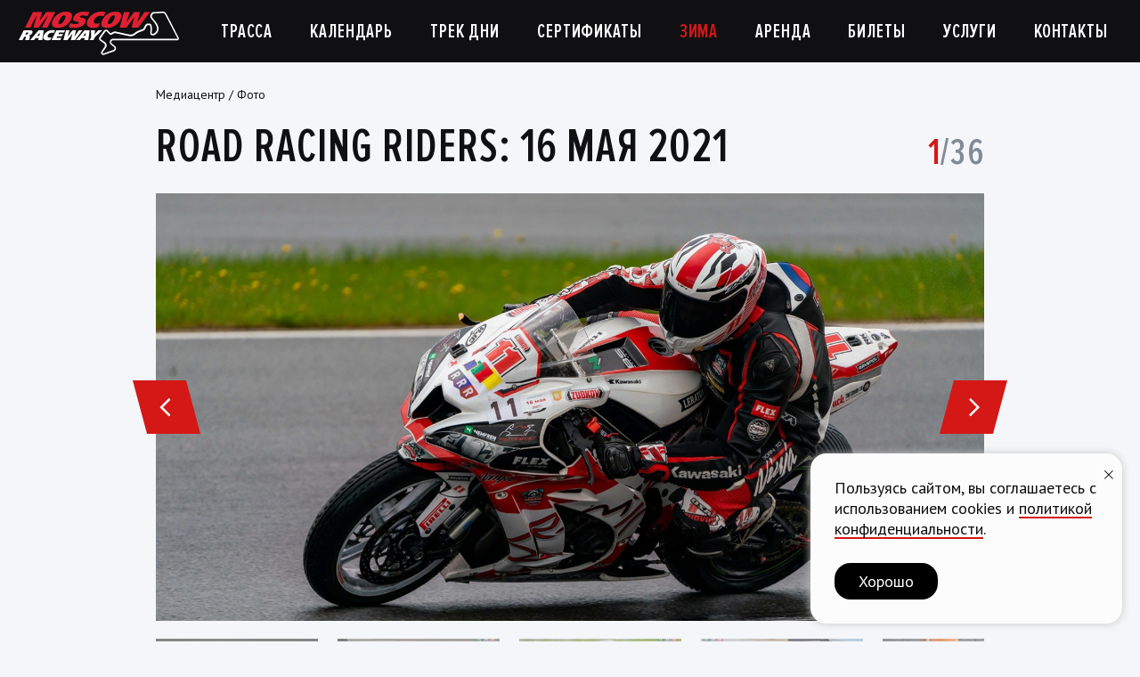

--- FILE ---
content_type: text/html; charset=utf-8
request_url: https://moscowraceway.ru/media/galleries/rrr-16-may-2021
body_size: 7074
content:
<!DOCTYPE html>
<html lang="ru">
<head>
    <meta charset="UTF-8">
    <meta name="p:domain_verify" content="5657a200c2dac8d25035d73d75c27962" />
    <meta name="csrf-token" content="c5488f11e726b8c28740a79f6da682b5516f1cac" />
<title>Road Racing Riders: 16 мая 2021 / Moscow Raceway</title>

    
    <link href="https://fonts.googleapis.com/css?family=PT+Sans:400,400i,700&subset=cyrillic&display=swap" rel="stylesheet">

    <link rel="stylesheet" href="/themes/mrw/css/bootstrap-grid.css">
    <link rel="stylesheet" href="/themes/mrw/css/royalslider.css">
    <link rel="stylesheet" href="/themes/mrw/css/magnific-popup.css">
    <link rel="stylesheet" href="/themes/mrw/css/style.css?1712603261">
    <link rel="stylesheet" href="/themes/mrw/css/theme.css">

    <script src="/themes/mrw/js/jquery-3.4.1.min.js"></script>
    <script type="text/javascript" src="/js/promocode.js"></script>
    <script src="/themes/mrw/js/jquery.royalslider.min.js"></script>
    <script src="/themes/mrw/js/jquery.magnific-popup.min.js"></script>
    <script src="/themes/mrw/js/jquery.sticky-kit.min.js"></script>
    <script src="/themes/mrw/js/jquery.datepick.min.js"></script>
    <script src="/themes/mrw/js/squirrelly.min.js"></script>
    <script src="/themes/mrw/js/js.cookie.min.js"></script>
    <script src="/themes/mrw/js/svg4everybody.min.js"></script>
    <script src="/themes/mrw/js/project.js"></script>
    <script src="/themes/mrw/js/script.js"></script>
    <script src="/themes/mrw/js/common/global.js"></script>
 <script src="/themes/mrw/js/cookies.js"></script>
            <script src="/themes/mrw/js/common/subscribe.js"></script>
    
    <meta name="viewport" id="viewport" content="width=device-width, initial-scale=1">
    <meta name="HandheldFriendly" content="true"/>

    <link rel="apple-touch-icon" sizes="180x180" href="/themes/mrw/i/apple-touch-icon.png">
    <link rel="icon" type="image/png" sizes="32x32" href="/themes/mrw/i/favicon-32x32.png">
    <link rel="icon" type="image/png" sizes="16x16" href="/themes/mrw/i/favicon-16x16.png">
    <meta name="theme-color" content="#D41816">

    <script type="text/javascript">(window.Image ? (new Image()) : document.createElement('img')).src = 'https://vk.com/rtrg?p=VK-RTRG-131911-PNaL';</script>
<script>!function(f,b,e,v,n,t,s){if(f.fbq)return;n=f.fbq=function(){n.callMethod?
    n.callMethod.apply(n,arguments):n.queue.push(arguments)};if(!f._fbq)f._fbq=n;
    n.push=n;n.loaded=!0;n.version='2.0';n.queue=[];t=b.createElement(e);t.async=!0;
    t.src=v;s=b.getElementsByTagName(e)[0];s.parentNode.insertBefore(t,s)}(window,
    document,'script','https://connect.facebook.net/en_US/fbevents.js');
  fbq('init', '1217412231641483');
  fbq('track', 'PageView');</script><noscript><img height="1" width="1" style="display:none" src="https://www.facebook.com/tr?id=1217412231641483&ev=PageView&noscript=1" /></noscript>

</head>
<body class="">
<div id="wrapper">
    <div class="header">
    <div class="container-fluid">
        <ul class="header__nav d-none d-lg-flex align-items-center justify-content-around" id="yw0">
<li class="header__logo"><a href="/"><img src="/themes/mrw/i/logo.svg" alt="Moscow RaceWay"></a></li>
<li><a href="/info">Трасса</a>
<ul>
<li><a href="/info">Конфигурация</a></li>
<li><a href="/info/facts">Интересные факты</a></li>
<li><a href="/info/faq">FAQ</a></li>
</ul>
</li>
<li><a href="/events">Календарь</a></li>
<li><a href="/trackdays/start">Трек дни</a>
<ul>
<li><a href="https://club.moscowraceway.ru/">Личный кабинет</a></li>
<li><a href="https://club.moscowraceway.ru/gp-mrw">Гран При Moscow Raceway</a></li>
<li><a href="/trd">TRD</a></li>
</ul>
</li>
<li><a href="/certificates">Сертификаты</a></li>
<li class="color-red"><a href="/winter">Зима</a></li>
<li><a href="/rent">Аренда</a>
<ul>
<li><a href="/rent">Трасса</a></li>
<li><a href="/rent/vip">VIP-ложи</a></li>
<li><a href="/rent/adv">Дополнительные возможности</a></li>
<li><a href="/rent/auto">Автомобили</a></li>
</ul>
</li>
<li><a href="/tickets">Билеты</a></li>
<li><a href="/services">Услуги</a></li>
<li><a href="/contacts">Контакты</a>
<ul>
<li><a href="/whereweare">Как добраться</a></li>
<li><a href="/contacts">Центральный офис</a></li>
<li><a href="/volokolamsk/food">Инфраструктура рядом</a></li>
</ul>
</li>
</ul>        <div class="header-mobile d-lg-none d-flex align-items-center">
            <div class="header-mobile__logo">
                <a href="/"><img src="/themes/mrw/i/logo.svg" alt="Moscow RaceWay"></a>
            </div>
            <div class="header-mobile__calendar ml-auto">
                <a href="/events"><svg class="icon-calendar"><use xlink:href="/themes/mrw/i/sprite.svg#icon-calendar"></use></svg></a>
            </div>
            <div class="header-mobile__burger">
                <a href="javascript:void(0)"><svg class="icon-burger"><use xlink:href="/themes/mrw/i/sprite.svg#icon-burger"></use></svg></a>
            </div>
            <div class="header-mobile__nav">
                <div class="header-mobile__title">
                    Меню
                </div>
                <ul id="yw1">
<li><a href="/info">Трасса</a><div class="header-mobile__arrow"></div>
<ul>
<li><a href="/info">Конфигурация</a></li>
<li><a href="/info/facts">Интересные факты</a></li>
<li><a href="/info/faq">FAQ</a></li>
</ul>
</li>
<li><a href="/events">Календарь</a></li>
<li><a href="/trackdays/start">Трек дни</a><div class="header-mobile__arrow"></div>
<ul>
<li><a href="https://club.moscowraceway.ru/">Личный кабинет</a></li>
<li><a href="https://club.moscowraceway.ru/gp-mrw">Гран При Moscow Raceway</a></li>
<li><a href="/trd">TRD</a></li>
</ul>
</li>
<li><a href="/certificates">Сертификаты</a></li>
<li class="color-red"><a href="/winter">Зима</a></li>
<li><a href="/rent">Аренда</a><div class="header-mobile__arrow"></div>
<ul>
<li><a href="/rent">Трасса</a></li>
<li><a href="/rent/vip">VIP-ложи</a></li>
<li><a href="/rent/adv">Дополнительные возможности</a></li>
<li><a href="/rent/auto">Автомобили</a></li>
</ul>
</li>
<li><a href="/tickets">Билеты</a></li>
<li><a href="/services">Услуги</a></li>
<li><a href="/contacts">Контакты</a><div class="header-mobile__arrow"></div>
<ul>
<li><a href="/whereweare">Как добраться</a></li>
<li><a href="/contacts">Центральный офис</a></li>
<li><a href="/volokolamsk/food">Инфраструктура рядом</a></li>
</ul>
</li>
</ul>
                <div class="header-mobile__close">
                    <a href="javascript:void(0)"><svg class="icon-close"><use xlink:href="/themes/mrw/i/sprite.svg#icon-close"></use></svg></a>
                </div>
            </div>
        </div>
    </div>
</div>
<div class="header-holder"></div>

    <div class="main">
    <div class="container">

        <div class="breadcrubms">
            <a href="/media">Медиацентр</a> /  <a href="/media/galleries">Фото</a>
        </div>

        <div class="page-title d-flex">
            <h1 class="page-title__text">Road Racing Riders: 16 мая 2021</h1>
            <div class="page-title__right ml-auto align-self-end">
                <div class="media-inner__count h3">
                    <span>1</span>/36                </div>
            </div>
        </div>

        <div class="media-inner__gallery royalSlider">
                        <a class="rsImg" href="/public/uploads/images/image/21806/1600x0_2022081214294518302.jpg" data-rsTmb="/public/uploads/images/image/21806/364x200_2022081214294518302.jpg"></a>
                        <a class="rsImg" href="/public/uploads/images/image/21820/1600x0_202208121429490c0b9.jpg" data-rsTmb="/public/uploads/images/image/21820/364x200_202208121429490c0b9.jpg"></a>
                        <a class="rsImg" href="/public/uploads/images/image/21807/1600x0_20220812142945f5487.jpg" data-rsTmb="/public/uploads/images/image/21807/364x200_20220812142945f5487.jpg"></a>
                        <a class="rsImg" href="/public/uploads/images/image/21823/1600x0_202208121429495ed9d.jpg" data-rsTmb="/public/uploads/images/image/21823/364x200_202208121429495ed9d.jpg"></a>
                        <a class="rsImg" href="/public/uploads/images/image/21808/1600x0_2022081214294615ec2.jpg" data-rsTmb="/public/uploads/images/image/21808/364x200_2022081214294615ec2.jpg"></a>
                        <a class="rsImg" href="/public/uploads/images/image/21824/1600x0_20220812142949430a9.jpg" data-rsTmb="/public/uploads/images/image/21824/364x200_20220812142949430a9.jpg"></a>
                        <a class="rsImg" href="/public/uploads/images/image/21809/1600x0_20220812142946cfd82.jpg" data-rsTmb="/public/uploads/images/image/21809/364x200_20220812142946cfd82.jpg"></a>
                        <a class="rsImg" href="/public/uploads/images/image/21826/1600x0_20220812142950c8966.jpg" data-rsTmb="/public/uploads/images/image/21826/364x200_20220812142950c8966.jpg"></a>
                        <a class="rsImg" href="/public/uploads/images/image/21810/1600x0_202208121429466c592.jpg" data-rsTmb="/public/uploads/images/image/21810/364x200_202208121429466c592.jpg"></a>
                        <a class="rsImg" href="/public/uploads/images/image/21825/1600x0_202208121429502be75.jpg" data-rsTmb="/public/uploads/images/image/21825/364x200_202208121429502be75.jpg"></a>
                        <a class="rsImg" href="/public/uploads/images/image/21811/1600x0_202208121429465b561.jpg" data-rsTmb="/public/uploads/images/image/21811/364x200_202208121429465b561.jpg"></a>
                        <a class="rsImg" href="/public/uploads/images/image/21821/1600x0_20220812142949b21aa.jpg" data-rsTmb="/public/uploads/images/image/21821/364x200_20220812142949b21aa.jpg"></a>
                        <a class="rsImg" href="/public/uploads/images/image/21812/1600x0_20220812142946a6073.jpg" data-rsTmb="/public/uploads/images/image/21812/364x200_20220812142946a6073.jpg"></a>
                        <a class="rsImg" href="/public/uploads/images/image/21828/1600x0_2022081214295080fd9.jpg" data-rsTmb="/public/uploads/images/image/21828/364x200_2022081214295080fd9.jpg"></a>
                        <a class="rsImg" href="/public/uploads/images/image/21813/1600x0_2022081214294779ed4.jpg" data-rsTmb="/public/uploads/images/image/21813/364x200_2022081214294779ed4.jpg"></a>
                        <a class="rsImg" href="/public/uploads/images/image/21831/1600x0_202208121429515c4cf.jpg" data-rsTmb="/public/uploads/images/image/21831/364x200_202208121429515c4cf.jpg"></a>
                        <a class="rsImg" href="/public/uploads/images/image/21814/1600x0_2022081214294793d38.jpg" data-rsTmb="/public/uploads/images/image/21814/364x200_2022081214294793d38.jpg"></a>
                        <a class="rsImg" href="/public/uploads/images/image/21834/1600x0_2022081214295202c9c.jpg" data-rsTmb="/public/uploads/images/image/21834/364x200_2022081214295202c9c.jpg"></a>
                        <a class="rsImg" href="/public/uploads/images/image/21815/1600x0_202208121429473e8fe.jpg" data-rsTmb="/public/uploads/images/image/21815/364x200_202208121429473e8fe.jpg"></a>
                        <a class="rsImg" href="/public/uploads/images/image/21832/1600x0_20220812142952208cf.jpg" data-rsTmb="/public/uploads/images/image/21832/364x200_20220812142952208cf.jpg"></a>
                        <a class="rsImg" href="/public/uploads/images/image/21816/1600x0_20220812142948a7e14.jpg" data-rsTmb="/public/uploads/images/image/21816/364x200_20220812142948a7e14.jpg"></a>
                        <a class="rsImg" href="/public/uploads/images/image/21833/1600x0_20220812142952ea89c.jpg" data-rsTmb="/public/uploads/images/image/21833/364x200_20220812142952ea89c.jpg"></a>
                        <a class="rsImg" href="/public/uploads/images/image/21817/1600x0_20220812142948a3f24.jpg" data-rsTmb="/public/uploads/images/image/21817/364x200_20220812142948a3f24.jpg"></a>
                        <a class="rsImg" href="/public/uploads/images/image/21835/1600x0_2022081214295258a64.jpg" data-rsTmb="/public/uploads/images/image/21835/364x200_2022081214295258a64.jpg"></a>
                        <a class="rsImg" href="/public/uploads/images/image/21818/1600x0_2022081214294828ec3.jpg" data-rsTmb="/public/uploads/images/image/21818/364x200_2022081214294828ec3.jpg"></a>
                        <a class="rsImg" href="/public/uploads/images/image/21839/1600x0_202208121429536fbc6.jpg" data-rsTmb="/public/uploads/images/image/21839/364x200_202208121429536fbc6.jpg"></a>
                        <a class="rsImg" href="/public/uploads/images/image/21819/1600x0_202208121429488d5a5.jpg" data-rsTmb="/public/uploads/images/image/21819/364x200_202208121429488d5a5.jpg"></a>
                        <a class="rsImg" href="/public/uploads/images/image/21840/1600x0_202208121429532610e.jpg" data-rsTmb="/public/uploads/images/image/21840/364x200_202208121429532610e.jpg"></a>
                        <a class="rsImg" href="/public/uploads/images/image/21822/1600x0_20220812142949f1824.jpg" data-rsTmb="/public/uploads/images/image/21822/364x200_20220812142949f1824.jpg"></a>
                        <a class="rsImg" href="/public/uploads/images/image/21841/1600x0_202208121429543d6cd.jpg" data-rsTmb="/public/uploads/images/image/21841/364x200_202208121429543d6cd.jpg"></a>
                        <a class="rsImg" href="/public/uploads/images/image/21827/1600x0_20220812142950c3d70.jpg" data-rsTmb="/public/uploads/images/image/21827/364x200_20220812142950c3d70.jpg"></a>
                        <a class="rsImg" href="/public/uploads/images/image/21836/1600x0_202208121429538b0e6.jpg" data-rsTmb="/public/uploads/images/image/21836/364x200_202208121429538b0e6.jpg"></a>
                        <a class="rsImg" href="/public/uploads/images/image/21829/1600x0_202208121429512f916.jpg" data-rsTmb="/public/uploads/images/image/21829/364x200_202208121429512f916.jpg"></a>
                        <a class="rsImg" href="/public/uploads/images/image/21830/1600x0_2022081214295164509.jpg" data-rsTmb="/public/uploads/images/image/21830/364x200_2022081214295164509.jpg"></a>
                        <a class="rsImg" href="/public/uploads/images/image/21837/1600x0_20220812142953fb56b.jpg" data-rsTmb="/public/uploads/images/image/21837/364x200_20220812142953fb56b.jpg"></a>
                        <a class="rsImg" href="/public/uploads/images/image/21838/1600x0_20220812142953cb252.jpg" data-rsTmb="/public/uploads/images/image/21838/364x200_20220812142953cb252.jpg"></a>
                    </div>
        <div class="gallery__caption">Клубный моточемпионат по time attack</div>

        
        <div class="media-inner__date date -skew">
            16 мая, 2021        </div>

            <div class="media-inner__another">
        <div class="page-title d-flex">
            <div class="h3 page-title__text"><a href="/media">Другие медиа</a></div>
            <div class="page-title__right d-none d-sm-block ml-auto align-self-center">
                <a href="/media" class="btn -small -skew">Все медиа</a>
            </div>
        </div>
        <div class="media-list">
            <div class="row -gap-20">
                                    <div class="col-lg-3 col-sm-6">
                        <div class="media-list__item media-item">
    <div class="media-item__top">
        <div class="media-item__image">
            <img src="/public/uploads/galleryItems/photo/341/1000x0_202510171641054add1.jpg" alt="REC 2025: Финал">
                    </div>
        <div class="media-item__info d-flex flex-column justify-content-center align-items-center">
            <div class="media-item__btn">
                <a href="/media/galleries/rec-oct-25" class="btn -small -skew">Посмотреть</a>
            </div>
            <div class="media-item__meta">
                                    <svg class="icon-album"><use xlink:href="/themes/mrw/i/sprite.svg#icon-album"></use></svg>
                                31 фото            </div>
        </div>
    </div>
    <div class="media-item__title">
        <a href="/media/galleries/rec-oct-25" class="stretched-link">REC 2025: Финал</a>
    </div>
    <div class="media-item__date">
        4 октября 2025    </div>
</div>
                    </div>
                                    <div class="col-lg-3 col-sm-6">
                        <div class="media-list__item media-item">
    <div class="media-item__top">
        <div class="media-item__image">
            <img src="/public/uploads/galleryItems/photo/340/1000x0_20251015174235dcb42.jpg" alt="RDS GP: Финал 2025">
                    </div>
        <div class="media-item__info d-flex flex-column justify-content-center align-items-center">
            <div class="media-item__btn">
                <a href="/media/galleries/rds-finale-25" class="btn -small -skew">Посмотреть</a>
            </div>
            <div class="media-item__meta">
                                    <svg class="icon-album"><use xlink:href="/themes/mrw/i/sprite.svg#icon-album"></use></svg>
                                18 фото            </div>
        </div>
    </div>
    <div class="media-item__title">
        <a href="/media/galleries/rds-finale-25" class="stretched-link">RDS GP: Финал 2025</a>
    </div>
    <div class="media-item__date">
        28 сентября 2025    </div>
</div>
                    </div>
                                    <div class="col-lg-3 col-sm-6">
                        <div class="media-list__item media-item">
    <div class="media-item__top">
        <div class="media-item__image">
            <img src="/public/uploads/galleryItems/photo/339/1000x0_20251008192028b0f64.jpg" alt="GT Cup: Финал 2025">
                    </div>
        <div class="media-item__info d-flex flex-column justify-content-center align-items-center">
            <div class="media-item__btn">
                <a href="/media/galleries/gt-sept-25" class="btn -small -skew">Посмотреть</a>
            </div>
            <div class="media-item__meta">
                                    <svg class="icon-album"><use xlink:href="/themes/mrw/i/sprite.svg#icon-album"></use></svg>
                                22 фото            </div>
        </div>
    </div>
    <div class="media-item__title">
        <a href="/media/galleries/gt-sept-25" class="stretched-link">GT Cup: Финал 2025</a>
    </div>
    <div class="media-item__date">
        21 сентября 2025    </div>
</div>
                    </div>
                                    <div class="col-lg-3 col-sm-6">
                        <div class="media-list__item media-item">
    <div class="media-item__top">
        <div class="media-item__image">
            <img src="/public/uploads/galleryItems/photo/338/1000x0_2025100218045137484.jpg" alt="Classic Touring: Финал 2025">
                    </div>
        <div class="media-item__info d-flex flex-column justify-content-center align-items-center">
            <div class="media-item__btn">
                <a href="/media/galleries/classic-sept-25" class="btn -small -skew">Посмотреть</a>
            </div>
            <div class="media-item__meta">
                                    <svg class="icon-album"><use xlink:href="/themes/mrw/i/sprite.svg#icon-album"></use></svg>
                                18 фото            </div>
        </div>
    </div>
    <div class="media-item__title">
        <a href="/media/galleries/classic-sept-25" class="stretched-link">Classic Touring: Финал 2025</a>
    </div>
    <div class="media-item__date">
        20 сентября 2025    </div>
</div>
                    </div>
                            </div>
            <div class="more-btn d-block d-sm-none">
                <a href="javascript:void(0);" class="btn -skew -small">Перейти в&nbsp;медиацентр</a>
            </div>
        </div>

    </div>

    </div>
</div>

            <div class="subscribe">
    <div class="container">
        <div class="subscribe__wrap -black">
            <div class="h5 subscribe__title">Будьте в&nbsp;курсе новостей <span>Moscow Raceway</span></div>
            <div class="subscribe__form">
                <form action="" class="subscribe-form">
                    <input type="hidden"  name="type" value="1" />
                    <input type="email" name="email" class="subscribe-form__input form__input" required placeholder="Введите свою эл. почту">
                    <button type="submit" class="subscribe-form__submit -skew d-flex justify-content-center align-items-center"><svg class="icon-right"><use xlink:href="/themes/mrw/i/sprite.svg#icon-right"></use></svg></button>
                </form>
            </div>
            <div class="subscribe__agree">
                Нажимая на&nbsp;кнопку, вы&nbsp;даете согласие на&nbsp;обработку своих <a href="">персональных данных</a>
            </div>
            <div class="popup popup-subscribe mfp-hide -black js-success">
                <img class="popup-subscribe__bg d-none d-lg-block" src="/themes/mrw/i/subscribe-popup.png" alt="">
                <div class="row -gap-0">
                    <div class="col-lg-7">
                        <div class="popup__left">
                            <div class="h5 popup__title">Подтверждение</div>
                            <div class="popup__text -small">
                                <p>На&nbsp;указанный вами email было отправлено письмо с&nbsp;подтверждением.</p>
                            </div>
                            <div class="popup__btns d-flex flex-wrap">
                                <div class="popup__btn">
                                    <a href="javascript:void(0)" class="btn -skew -small js-mfp-close">Держите в&nbsp;курсе!</a>
                                </div>
                            </div>
                        </div>
                    </div>
                </div>
            </div>
            <div class="popup popup-subscribe mfp-hide -black js-error">
                <img class="popup-subscribe__bg d-none d-lg-block" src="/themes/mrw/i/subscribe-popup.png" alt="">
                <div class="row -gap-0">
                    <div class="col-lg-7">
                        <div class="popup__left">
                            <div class="h5 popup__title">Ошибка</div>
                            <div class="popup__text -small">
                                <p>При оформлении подписки произошла ошибка. <span class="js-error-msg"></span></p>
                            </div>
                            <div class="popup__btns d-flex flex-wrap">
                                <div class="popup__btn">
                                    <a href="javascript:void(0)" class="btn -skew -small js-mfp-close">Закрыть</a>
                                </div>
                            </div>
                        </div>
                    </div>
                </div>
            </div>
        </div>
    </div>
</div>        <div class="footer">
    <div class="footer-1">
        <div class="container">
            <div class="footer__nav">
                <ul class="d-flex flex-wrap justify-content-between">
                    <li class="age-restrict align-self-center">16+</li>
                    <li>
                        <a href="/news">Новости</a>
                    </li>
                    <li>
                        <a href="/vacancy">Вакансии</a>
                    </li>
                    <li>
                        <a href="/media/galleries">Медиа</a>
                    </li>
                    <li>
                        <a href="/shop">Магазин</a>
                    </li>
                                                            <li>
                        <a href="/pages/documents">Документы</a>
                    </li>
                                        <li>
                        <a href="/accredo">Аккредитация</a>
                    </li>
                </ul>
            </div>
        </div>
    </div>
    <div class="footer-3">
        <div class="container">
            <div class="footer-3__flex d-lg-flex align-items-center">
                <div class="footer-3__group d-md-flex align-items-center justify-content-between">
                    <div class="footer__social social d-flex">
                        <a class="social__item -vk" href="https://vk.com/moscowraceway" target="_blank"><svg class="icon-vk"><use xlink:href="/themes/mrw/i/sprite.svg#icon-vk"></use></svg></a>
                        <a class="social__item -tw" href="https://twitter.com/moscowraceway" target="_blank"><svg class="icon-tw"><use xlink:href="/themes/mrw/i/sprite.svg#icon-tw"></use></svg></a>
                        <a class="social__item -pt" href="https://www.pinterest.com/moscowraceway/" target="_blank"><svg class="icon-pt"><use xlink:href="/themes/mrw/i/sprite.svg#icon-pt"></use></svg></a>
                        <a class="social__item -tb" href="https://moscowraceway.tumblr.com/" target="_blank"><svg class="icon-tb"><use xlink:href="/themes/mrw/i/sprite.svg#icon-tb"></use></svg></a>
                        <a class="social__item -tg" href="https://t.me/moscowraceway_official" target="_blank"><svg class="icon-tg"><use xlink:href="/themes/mrw/i/sprite.svg#icon-tg"></use></svg></a>
                    </div>
                    <div class = "footer__dev">
                        <a class="" href="/themes/mrw/docs/arma_expert_conclusion_south.pdf" target="_blank">Сводная ведомость<br>проведения СОУТ</a>
                    </div>
                    <div class="footer__dev">
                        <a href="https://cetis.ru" target="_blank" class="d-flex align-items-center">
                            <span>Разработка концепции<br> и&nbsp;создание сайта</span>
                            <img src="/themes/mrw/i/cetis.svg" alt="Cetis Branding Agency">
                        </a>
                    </div>
                </div>
                <div class="footer__copy order-lg-first">
                    2026 &copy; Moscow Raceway. <br>
                    Все права защищены.
                </div>
            </div>
        </div>
    </div>
</div>

    <div class="popup popup-trackdays-main mfp-hide">
    <div class="row -gap-0">
        <div class="col-lg-7">
            <div class="popup__left">
                <div class="h5 popup__title">Приобретайте билеты на&nbsp;трек-дни на&nbsp;Moscow Raceway</div>
                <div class="popup__text -small">
                    <p>Участвуйте в&nbsp;авто и&nbsp;мото трек-днях на&nbsp;Moscow Raceway, в&nbsp;условиях гарантированной безопасности и&nbsp;реальной трассы для супер-стартов.</p>
                </div>
                <div class="popup__btns d-flex flex-wrap">
                    <div class="popup__btn">
                        <a href="#" class="btn -skew -small">Купить билеты</a>
                    </div>
                    <div class="popup__btn">
                        <a href="javascript:void(0)" class="btn -skew -small -gray js-mfp-close">Нет, спасибо</a>
                    </div>
                </div>
            </div>
        </div>
        <div class="col-lg-5 d-none d-lg-block">
            <div class="popup__right">
                <div class="popup__image">
                    <img src="/themes/mrw/i/html/single-article__image.jpg" alt="">
                </div>
            </div>
        </div>
    </div>
</div>
</div>
<div class="footer-counters">
    <!-- Yandex.Metrika counter -->
    <script type="text/javascript">
      (function (d, w, c) {
        (w[c] = w[c] || []).push(function() {
          try {
            w.yaCounter20997694 = new Ya.Metrika({
              id:20997694,
              webvisor:true,
              clickmap:true,
              trackLinks:true,
              accurateTrackBounce:true,
              ecommerce:"dataLayer"});
          } catch(e) { }
        });

        var n = d.getElementsByTagName("script")[0],
          s = d.createElement("script"),
          f = function () { n.parentNode.insertBefore(s, n); };
        s.type = "text/javascript";
        s.async = true;
        s.src = (d.location.protocol == "https:" ? "https:" : "http:") + "//mc.yandex.ru/metrika/watch.js";

        if (w.opera == "[object Opera]") {
          d.addEventListener("DOMContentLoaded", f, false);
        } else { f(); }
      })(document, window, "yandex_metrika_callbacks");
    </script>
    <noscript><div><img src="//mc.yandex.ru/watch/20997694" style="position:absolute; left:-9999px;" alt="" /></div></noscript>
    <!-- /Yandex.Metrika counter -->

    <script>
      (function(i,s,o,g,r,a,m){i['GoogleAnalyticsObject']=r;i[r]=i[r]||function(){
        (i[r].q=i[r].q||[]).push(arguments)},i[r].l=1*new Date();a=s.createElement(o),
        m=s.getElementsByTagName(o)[0];a.async=1;a.src=g;m.parentNode.insertBefore(a,m)
      })(window,document,'script','//www.google-analytics.com/analytics.js','ga');

      ga('create', 'UA-40245941-1', 'auto');
      ga('send', 'pageview');

    </script>

            <script type="text/javascript"><!--
          document.write("<a href='http://www.liveinternet.ru/click' "+
            "target=_blank><img src='//counter.yadro.ru/hit?t44.1;r"+
            escape(document.referrer)+((typeof(screen)=="undefined")?"":
              ";s"+screen.width+"*"+screen.height+"*"+(screen.colorDepth?
              screen.colorDepth:screen.pixelDepth))+";u"+escape(document.URL)+
            ";"+Math.random()+
            "' alt='' title='LiveInternet' "+
            "border='0' width='31' height='31'><\/a>")
          //--></script>
    
    </div>
</body>
</html>


--- FILE ---
content_type: text/html; charset=utf-8
request_url: https://moscowraceway.ru/media/galleries/infomodule152fz/infomodule152fzBlock.css
body_size: 10760
content:
<!DOCTYPE html>
<html lang="ru">
<head>
    <meta charset="UTF-8">
    <meta name="p:domain_verify" content="5657a200c2dac8d25035d73d75c27962" />
    <meta name="csrf-token" content="c5488f11e726b8c28740a79f6da682b5516f1cac" />
<title>Фото / Moscow Raceway</title>

    
    <link href="https://fonts.googleapis.com/css?family=PT+Sans:400,400i,700&subset=cyrillic&display=swap" rel="stylesheet">

    <link rel="stylesheet" href="/themes/mrw/css/bootstrap-grid.css">
    <link rel="stylesheet" href="/themes/mrw/css/royalslider.css">
    <link rel="stylesheet" href="/themes/mrw/css/magnific-popup.css">
    <link rel="stylesheet" href="/themes/mrw/css/style.css?1712603261">
    <link rel="stylesheet" href="/themes/mrw/css/theme.css">

    <script src="/themes/mrw/js/jquery-3.4.1.min.js"></script>
    <script type="text/javascript" src="/js/promocode.js"></script>
    <script src="/themes/mrw/js/jquery.royalslider.min.js"></script>
    <script src="/themes/mrw/js/jquery.magnific-popup.min.js"></script>
    <script src="/themes/mrw/js/jquery.sticky-kit.min.js"></script>
    <script src="/themes/mrw/js/jquery.datepick.min.js"></script>
    <script src="/themes/mrw/js/squirrelly.min.js"></script>
    <script src="/themes/mrw/js/js.cookie.min.js"></script>
    <script src="/themes/mrw/js/svg4everybody.min.js"></script>
    <script src="/themes/mrw/js/project.js"></script>
    <script src="/themes/mrw/js/script.js"></script>
    <script src="/themes/mrw/js/common/global.js"></script>
 <script src="/themes/mrw/js/cookies.js"></script>
            <script src="/themes/mrw/js/common/subscribe.js"></script>
    
    <meta name="viewport" id="viewport" content="width=device-width, initial-scale=1">
    <meta name="HandheldFriendly" content="true"/>

    <link rel="apple-touch-icon" sizes="180x180" href="/themes/mrw/i/apple-touch-icon.png">
    <link rel="icon" type="image/png" sizes="32x32" href="/themes/mrw/i/favicon-32x32.png">
    <link rel="icon" type="image/png" sizes="16x16" href="/themes/mrw/i/favicon-16x16.png">
    <meta name="theme-color" content="#D41816">

    <script type="text/javascript">(window.Image ? (new Image()) : document.createElement('img')).src = 'https://vk.com/rtrg?p=VK-RTRG-131911-PNaL';</script>
<script>!function(f,b,e,v,n,t,s){if(f.fbq)return;n=f.fbq=function(){n.callMethod?
    n.callMethod.apply(n,arguments):n.queue.push(arguments)};if(!f._fbq)f._fbq=n;
    n.push=n;n.loaded=!0;n.version='2.0';n.queue=[];t=b.createElement(e);t.async=!0;
    t.src=v;s=b.getElementsByTagName(e)[0];s.parentNode.insertBefore(t,s)}(window,
    document,'script','https://connect.facebook.net/en_US/fbevents.js');
  fbq('init', '1217412231641483');
  fbq('track', 'PageView');</script><noscript><img height="1" width="1" style="display:none" src="https://www.facebook.com/tr?id=1217412231641483&ev=PageView&noscript=1" /></noscript>

</head>
<body class="">
<div id="wrapper">
    <div class="header">
    <div class="container-fluid">
        <ul class="header__nav d-none d-lg-flex align-items-center justify-content-around" id="yw3">
<li class="header__logo"><a href="/"><img src="/themes/mrw/i/logo.svg" alt="Moscow RaceWay"></a></li>
<li><a href="/info">Трасса</a>
<ul>
<li><a href="/info">Конфигурация</a></li>
<li><a href="/info/facts">Интересные факты</a></li>
<li><a href="/info/faq">FAQ</a></li>
</ul>
</li>
<li><a href="/events">Календарь</a></li>
<li><a href="/trackdays/start">Трек дни</a>
<ul>
<li><a href="https://club.moscowraceway.ru/">Личный кабинет</a></li>
<li><a href="https://club.moscowraceway.ru/gp-mrw">Гран При Moscow Raceway</a></li>
<li><a href="/trd">TRD</a></li>
</ul>
</li>
<li><a href="/certificates">Сертификаты</a></li>
<li class="color-red"><a href="/winter">Зима</a></li>
<li><a href="/rent">Аренда</a>
<ul>
<li><a href="/rent">Трасса</a></li>
<li><a href="/rent/vip">VIP-ложи</a></li>
<li><a href="/rent/adv">Дополнительные возможности</a></li>
<li><a href="/rent/auto">Автомобили</a></li>
</ul>
</li>
<li><a href="/tickets">Билеты</a></li>
<li><a href="/services">Услуги</a></li>
<li><a href="/contacts">Контакты</a>
<ul>
<li><a href="/whereweare">Как добраться</a></li>
<li><a href="/contacts">Центральный офис</a></li>
<li><a href="/volokolamsk/food">Инфраструктура рядом</a></li>
</ul>
</li>
</ul>        <div class="header-mobile d-lg-none d-flex align-items-center">
            <div class="header-mobile__logo">
                <a href="/"><img src="/themes/mrw/i/logo.svg" alt="Moscow RaceWay"></a>
            </div>
            <div class="header-mobile__calendar ml-auto">
                <a href="/events"><svg class="icon-calendar"><use xlink:href="/themes/mrw/i/sprite.svg#icon-calendar"></use></svg></a>
            </div>
            <div class="header-mobile__burger">
                <a href="javascript:void(0)"><svg class="icon-burger"><use xlink:href="/themes/mrw/i/sprite.svg#icon-burger"></use></svg></a>
            </div>
            <div class="header-mobile__nav">
                <div class="header-mobile__title">
                    Меню
                </div>
                <ul id="yw4">
<li><a href="/info">Трасса</a><div class="header-mobile__arrow"></div>
<ul>
<li><a href="/info">Конфигурация</a></li>
<li><a href="/info/facts">Интересные факты</a></li>
<li><a href="/info/faq">FAQ</a></li>
</ul>
</li>
<li><a href="/events">Календарь</a></li>
<li><a href="/trackdays/start">Трек дни</a><div class="header-mobile__arrow"></div>
<ul>
<li><a href="https://club.moscowraceway.ru/">Личный кабинет</a></li>
<li><a href="https://club.moscowraceway.ru/gp-mrw">Гран При Moscow Raceway</a></li>
<li><a href="/trd">TRD</a></li>
</ul>
</li>
<li><a href="/certificates">Сертификаты</a></li>
<li class="color-red"><a href="/winter">Зима</a></li>
<li><a href="/rent">Аренда</a><div class="header-mobile__arrow"></div>
<ul>
<li><a href="/rent">Трасса</a></li>
<li><a href="/rent/vip">VIP-ложи</a></li>
<li><a href="/rent/adv">Дополнительные возможности</a></li>
<li><a href="/rent/auto">Автомобили</a></li>
</ul>
</li>
<li><a href="/tickets">Билеты</a></li>
<li><a href="/services">Услуги</a></li>
<li><a href="/contacts">Контакты</a><div class="header-mobile__arrow"></div>
<ul>
<li><a href="/whereweare">Как добраться</a></li>
<li><a href="/contacts">Центральный офис</a></li>
<li><a href="/volokolamsk/food">Инфраструктура рядом</a></li>
</ul>
</li>
</ul>
                <div class="header-mobile__close">
                    <a href="javascript:void(0)"><svg class="icon-close"><use xlink:href="/themes/mrw/i/sprite.svg#icon-close"></use></svg></a>
                </div>
            </div>
        </div>
    </div>
</div>
<div class="header-holder"></div>

    <div class="main">
    <div class="container">

        <h1>Медиацентр</h1>
        <div class="submenu scrollable">
            <ul class="submenu__nav scrollable__nav d-flex" id="yw0">
<li class="-active"><a href="/media/galleries">Фото</a></li>
<li><a href="/media/videos">Видео</a></li>
<li><a href="https://moscowraceway10years.ru/">10 лет Moscow Raceway</a></li>
<li class="scrollable__last"><span></span></li>
</ul>            <div class="scrollable__fade"><svg class="icon-right"><use xlink:href="/themes/mrw/i/sprite.svg#icon-right"></use></svg></div>
        </div>

        <div class="filters d-lg-flex">
            <div class="scrollable">
                <ul class="filters__nav scrollable__nav d-flex" id="yw1">
<li class="-active"><a href="/media/galleries">Все Альбомы</a></li>
<li><a href="/media/galleries/type/auto">Автоспорт</a></li>
<li><a href="/media/galleries/type/moto">Мотоспорт</a></li>
<li><a href="/media/galleries/type/marshals">Клуб Маршалов</a></li>
<li><a href="/media/galleries/type/mrwtv">MRW TV</a></li>
<li class="scrollable__last"><span></span></li>
</ul>                <div class="scrollable__fade"><svg class="icon-right"><use xlink:href="/themes/mrw/i/sprite.svg#icon-right"></use></svg></div>
            </div>
            <div class="filters__search ml-auto">
                <form action="/media" class="search-form">
    <input name="q" type="text" class="search-form__input" placeholder="Найти событие" value="">
    <button type="submit" class="search-form__submit -skew d-flex justify-content-center align-items-center"><svg class="icon-search"><use xlink:href="/themes/mrw/i/sprite.svg#icon-search"></use></svg></button>
</form>

            </div>
        </div>

                    <div class="gallery royalSlider media-gallery">
                                    <div class="rsContent">
                        <div class="media-gallery__item">
                            <div class="media-gallery__image">
                                <img src="/public/uploads/galleryItems/photo/341/1600x0_202510171641054add1.jpg" alt="">
                            </div>
                            <div class="media-gallery__content">
                                <div class="media-gallery__title h0">
                                    REC 2025: Финал                                </div>
                                <div class="media-gallery__metas d-flex justify-content-center">
                                    <div class="media-gallery__meta">4 октября 2025</div>
                                    <div class="media-gallery__meta"><svg class="icon-album"><use xlink:href="/themes/mrw/i/sprite.svg#icon-album"></use></svg> 31 фото</div>
                                </div>
                                <div class="media-gallery__btn">
                                    <a href="/media/galleries/rec-oct-25" class="btn -skew">Посмотреть</a>
                                </div>
                            </div>
                        </div>
                    </div>
                                    <div class="rsContent">
                        <div class="media-gallery__item">
                            <div class="media-gallery__image">
                                <img src="/public/uploads/galleryItems/photo/340/1600x0_20251015174235dcb42.jpg" alt="">
                            </div>
                            <div class="media-gallery__content">
                                <div class="media-gallery__title h0">
                                    RDS GP: Финал 2025                                </div>
                                <div class="media-gallery__metas d-flex justify-content-center">
                                    <div class="media-gallery__meta">27-28 сентября 2025</div>
                                    <div class="media-gallery__meta"><svg class="icon-album"><use xlink:href="/themes/mrw/i/sprite.svg#icon-album"></use></svg> 18 фото</div>
                                </div>
                                <div class="media-gallery__btn">
                                    <a href="/media/galleries/rds-finale-25" class="btn -skew">Посмотреть</a>
                                </div>
                            </div>
                        </div>
                    </div>
                            </div>
        
        <div class="media-list">

            <div class="h3 media-list__title">2025</div>
            
                <div class="row -gap-20">
                                            <div class="col-lg-6">
                            <div class="media-list__item media-item">
    <div class="media-item__gallery royalSlider ">
                    <a class="rsImg" href="/public/uploads/images/image/26084/1000x0_202510171638528ba59.jpg" data-rsTmb="/public/uploads/images/image/26084/364x200_202510171638528ba59.jpg"></a>
                    <a class="rsImg" href="/public/uploads/images/image/26085/1000x0_20251017163853868f3.jpg" data-rsTmb="/public/uploads/images/image/26085/364x200_20251017163853868f3.jpg"></a>
                    <a class="rsImg" href="/public/uploads/images/image/26089/1000x0_2025101716385365e55.jpg" data-rsTmb="/public/uploads/images/image/26089/364x200_2025101716385365e55.jpg"></a>
                    <a class="rsImg" href="/public/uploads/images/image/26086/1000x0_20251017163853a3de5.jpg" data-rsTmb="/public/uploads/images/image/26086/364x200_20251017163853a3de5.jpg"></a>
                    <a class="rsImg" href="/public/uploads/images/image/26095/1000x0_202510171638547e97a.jpg" data-rsTmb="/public/uploads/images/image/26095/364x200_202510171638547e97a.jpg"></a>
                    <a class="rsImg" href="/public/uploads/images/image/26087/1000x0_20251017163853dedab.jpg" data-rsTmb="/public/uploads/images/image/26087/364x200_20251017163853dedab.jpg"></a>
                    <a class="rsImg" href="/public/uploads/images/image/26098/1000x0_20251017163855b0c1b.jpg" data-rsTmb="/public/uploads/images/image/26098/364x200_20251017163855b0c1b.jpg"></a>
                    <a class="rsImg" href="/public/uploads/images/image/26088/1000x0_20251017163853bd907.jpg" data-rsTmb="/public/uploads/images/image/26088/364x200_20251017163853bd907.jpg"></a>
                    <a class="rsImg" href="/public/uploads/images/image/26090/1000x0_20251017163854ba0c4.jpg" data-rsTmb="/public/uploads/images/image/26090/364x200_20251017163854ba0c4.jpg"></a>
                    <a class="rsImg" href="/public/uploads/images/image/26099/1000x0_2025101716385559bb6.jpg" data-rsTmb="/public/uploads/images/image/26099/364x200_2025101716385559bb6.jpg"></a>
                    <a class="rsImg" href="/public/uploads/images/image/26097/1000x0_20251017163855309d5.jpg" data-rsTmb="/public/uploads/images/image/26097/364x200_20251017163855309d5.jpg"></a>
                    <a class="rsImg" href="/public/uploads/images/image/26100/1000x0_20251017163855d6747.jpg" data-rsTmb="/public/uploads/images/image/26100/364x200_20251017163855d6747.jpg"></a>
                    <a class="rsImg" href="/public/uploads/images/image/26093/1000x0_202510171638548d0b2.jpg" data-rsTmb="/public/uploads/images/image/26093/364x200_202510171638548d0b2.jpg"></a>
                    <a class="rsImg" href="/public/uploads/images/image/26101/1000x0_202510171638557d3d5.jpg" data-rsTmb="/public/uploads/images/image/26101/364x200_202510171638557d3d5.jpg"></a>
                    <a class="rsImg" href="/public/uploads/images/image/26094/1000x0_2025101716385409f85.jpg" data-rsTmb="/public/uploads/images/image/26094/364x200_2025101716385409f85.jpg"></a>
                    <a class="rsImg" href="/public/uploads/images/image/26102/1000x0_2025101716385665038.jpg" data-rsTmb="/public/uploads/images/image/26102/364x200_2025101716385665038.jpg"></a>
                    <a class="rsImg" href="/public/uploads/images/image/26092/1000x0_202510171638542ebd6.jpg" data-rsTmb="/public/uploads/images/image/26092/364x200_202510171638542ebd6.jpg"></a>
                    <a class="rsImg" href="/public/uploads/images/image/26103/1000x0_20251017163856a17f5.jpg" data-rsTmb="/public/uploads/images/image/26103/364x200_20251017163856a17f5.jpg"></a>
                    <a class="rsImg" href="/public/uploads/images/image/26096/1000x0_20251017163855b482f.jpg" data-rsTmb="/public/uploads/images/image/26096/364x200_20251017163855b482f.jpg"></a>
                    <a class="rsImg" href="/public/uploads/images/image/26104/1000x0_20251017163856fdc8e.jpg" data-rsTmb="/public/uploads/images/image/26104/364x200_20251017163856fdc8e.jpg"></a>
                    <a class="rsImg" href="/public/uploads/images/image/26091/1000x0_2025101716385458b16.jpg" data-rsTmb="/public/uploads/images/image/26091/364x200_2025101716385458b16.jpg"></a>
                    <a class="rsImg" href="/public/uploads/images/image/26105/1000x0_202510171638564def0.jpg" data-rsTmb="/public/uploads/images/image/26105/364x200_202510171638564def0.jpg"></a>
                    <a class="rsImg" href="/public/uploads/images/image/26106/1000x0_202510171638566e714.jpg" data-rsTmb="/public/uploads/images/image/26106/364x200_202510171638566e714.jpg"></a>
                    <a class="rsImg" href="/public/uploads/images/image/26113/1000x0_20251017163857c460c.jpg" data-rsTmb="/public/uploads/images/image/26113/364x200_20251017163857c460c.jpg"></a>
                    <a class="rsImg" href="/public/uploads/images/image/26107/1000x0_202510171638565a5a9.jpg" data-rsTmb="/public/uploads/images/image/26107/364x200_202510171638565a5a9.jpg"></a>
                    <a class="rsImg" href="/public/uploads/images/image/26114/1000x0_2025101716385781fbb.jpg" data-rsTmb="/public/uploads/images/image/26114/364x200_2025101716385781fbb.jpg"></a>
                    <a class="rsImg" href="/public/uploads/images/image/26108/1000x0_20251017163856dd344.jpg" data-rsTmb="/public/uploads/images/image/26108/364x200_20251017163856dd344.jpg"></a>
                    <a class="rsImg" href="/public/uploads/images/image/26110/1000x0_20251017163857f2c9c.jpg" data-rsTmb="/public/uploads/images/image/26110/364x200_20251017163857f2c9c.jpg"></a>
                    <a class="rsImg" href="/public/uploads/images/image/26109/1000x0_2025101716385749ad3.jpg" data-rsTmb="/public/uploads/images/image/26109/364x200_2025101716385749ad3.jpg"></a>
                    <a class="rsImg" href="/public/uploads/images/image/26111/1000x0_202510171638572d7a3.jpg" data-rsTmb="/public/uploads/images/image/26111/364x200_202510171638572d7a3.jpg"></a>
                    <a class="rsImg" href="/public/uploads/images/image/26112/1000x0_2025101716385776202.jpg" data-rsTmb="/public/uploads/images/image/26112/364x200_2025101716385776202.jpg"></a>
            </div>
    <div class="media-item__title -big">
        <a href="/media/galleries/rec-oct-25">REC 2025: Финал</a>
    </div>
    <div class="media-item__date">
        4 октября 2025    </div>
</div>                        </div>
                                        <div class="col-lg-6">
                                                    <div class="row -gap-20">
                                                                                                            <div class="col-sm-6">
                                            <div class="media-list__item media-item">
    <div class="media-item__top">
        <div class="media-item__image">
            <img src="/public/uploads/galleryItems/photo/340/1000x0_20251015174235dcb42.jpg" alt="">
        </div>
        <div class="media-item__info d-flex flex-column justify-content-center align-items-center">
            <div class="media-item__btn">
                <a href="/media/galleries/rds-finale-25" class="btn -small -skew">Посмотреть</a>
            </div>
            <div class="media-item__meta">
                <svg class="icon-album"><use xlink:href="/themes/mrw/i/sprite.svg#icon-album"></use></svg> 18 фото
            </div>
        </div>
    </div>
    <div class="media-item__title">
        <a href="/media/galleries/rds-finale-25" class="stretched-link">RDS GP: Финал 2025</a>
    </div>
    <div class="media-item__date">
        27-28 сентября 2025    </div>
</div>
                                        </div>
                                                                                                                                                <div class="col-sm-6">
                                            <div class="media-list__item media-item">
    <div class="media-item__top">
        <div class="media-item__image">
            <img src="/public/uploads/galleryItems/photo/339/1000x0_20251008192028b0f64.jpg" alt="">
        </div>
        <div class="media-item__info d-flex flex-column justify-content-center align-items-center">
            <div class="media-item__btn">
                <a href="/media/galleries/gt-sept-25" class="btn -small -skew">Посмотреть</a>
            </div>
            <div class="media-item__meta">
                <svg class="icon-album"><use xlink:href="/themes/mrw/i/sprite.svg#icon-album"></use></svg> 22 фото
            </div>
        </div>
    </div>
    <div class="media-item__title">
        <a href="/media/galleries/gt-sept-25" class="stretched-link">GT Cup: Финал 2025</a>
    </div>
    <div class="media-item__date">
        21 сентября 2025    </div>
</div>
                                        </div>
                                                                                                                                                <div class="col-sm-6">
                                            <div class="media-list__item media-item">
    <div class="media-item__top">
        <div class="media-item__image">
            <img src="/public/uploads/galleryItems/photo/338/1000x0_2025100218045137484.jpg" alt="">
        </div>
        <div class="media-item__info d-flex flex-column justify-content-center align-items-center">
            <div class="media-item__btn">
                <a href="/media/galleries/classic-sept-25" class="btn -small -skew">Посмотреть</a>
            </div>
            <div class="media-item__meta">
                <svg class="icon-album"><use xlink:href="/themes/mrw/i/sprite.svg#icon-album"></use></svg> 18 фото
            </div>
        </div>
    </div>
    <div class="media-item__title">
        <a href="/media/galleries/classic-sept-25" class="stretched-link">Classic Touring: Финал 2025</a>
    </div>
    <div class="media-item__date">
        20 сентября 2025    </div>
</div>
                                        </div>
                                                                                                                                                <div class="col-sm-6">
                                            <div class="media-list__item media-item">
    <div class="media-item__top">
        <div class="media-item__image">
            <img src="/public/uploads/galleryItems/photo/337/1000x0_2025092617511780f2e.jpg" alt="">
        </div>
        <div class="media-item__info d-flex flex-column justify-content-center align-items-center">
            <div class="media-item__btn">
                <a href="/media/galleries/drift-expo-25" class="btn -small -skew">Посмотреть</a>
            </div>
            <div class="media-item__meta">
                <svg class="icon-album"><use xlink:href="/themes/mrw/i/sprite.svg#icon-album"></use></svg> 16 фото
            </div>
        </div>
    </div>
    <div class="media-item__title">
        <a href="/media/galleries/drift-expo-25" class="stretched-link">Drift Expo 2025</a>
    </div>
    <div class="media-item__date">
        13-14 сентября 2025    </div>
</div>
                                        </div>
                                                                                                </div>
                                            </div>
                </div>

                                <div class="row -gap-20">
                                                                        <div class="col-lg-3 col-sm-6">
                                <div class="media-list__item media-item">
    <div class="media-item__top">
        <div class="media-item__image">
            <img src="/public/uploads/galleryItems/photo/336/1000x0_20250916175310f1ae5.jpg" alt="">
        </div>
        <div class="media-item__info d-flex flex-column justify-content-center align-items-center">
            <div class="media-item__btn">
                <a href="/media/galleries/mxp-sept-25" class="btn -small -skew">Посмотреть</a>
            </div>
            <div class="media-item__meta">
                <svg class="icon-album"><use xlink:href="/themes/mrw/i/sprite.svg#icon-album"></use></svg> 24 фото
            </div>
        </div>
    </div>
    <div class="media-item__title">
        <a href="/media/galleries/mxp-sept-25" class="stretched-link">MaxPowerCars 2025</a>
    </div>
    <div class="media-item__date">
        7 сентября 2025    </div>
</div>
                            </div>
                                                                                                <div class="col-lg-3 col-sm-6">
                                <div class="media-list__item media-item">
    <div class="media-item__top">
        <div class="media-item__image">
            <img src="/public/uploads/galleryItems/photo/335/1000x0_20250915183521f69ad.jpg" alt="">
        </div>
        <div class="media-item__info d-flex flex-column justify-content-center align-items-center">
            <div class="media-item__btn">
                <a href="/media/galleries/trd-aug-25" class="btn -small -skew">Посмотреть</a>
            </div>
            <div class="media-item__meta">
                <svg class="icon-album"><use xlink:href="/themes/mrw/i/sprite.svg#icon-album"></use></svg> 29 фото
            </div>
        </div>
    </div>
    <div class="media-item__title">
        <a href="/media/galleries/trd-aug-25" class="stretched-link">TrackRaceDays: Август 2025</a>
    </div>
    <div class="media-item__date">
        29-31 августа 2025    </div>
</div>
                            </div>
                                                                                                <div class="col-lg-3 col-sm-6">
                                <div class="media-list__item media-item">
    <div class="media-item__top">
        <div class="media-item__image">
            <img src="/public/uploads/galleryItems/photo/334/1000x0_20250903171300b7b89.jpg" alt="">
        </div>
        <div class="media-item__info d-flex flex-column justify-content-center align-items-center">
            <div class="media-item__btn">
                <a href="/media/galleries/rskg-6th-aug-25" class="btn -small -skew">Посмотреть</a>
            </div>
            <div class="media-item__meta">
                <svg class="icon-album"><use xlink:href="/themes/mrw/i/sprite.svg#icon-album"></use></svg> 28 фото
            </div>
        </div>
    </div>
    <div class="media-item__title">
        <a href="/media/galleries/rskg-6th-aug-25" class="stretched-link">СМП РСКГ 2025: 6 этап</a>
    </div>
    <div class="media-item__date">
        23-24 августа 2025    </div>
</div>
                            </div>
                                                                                                <div class="col-lg-3 col-sm-6">
                                <div class="media-list__item media-item">
    <div class="media-item__top">
        <div class="media-item__image">
            <img src="/public/uploads/galleryItems/photo/333/1000x0_2025081819304490961.jpg" alt="">
        </div>
        <div class="media-item__info d-flex flex-column justify-content-center align-items-center">
            <div class="media-item__btn">
                <a href="/media/galleries/end-f4-aug-25" class="btn -small -skew">Посмотреть</a>
            </div>
            <div class="media-item__meta">
                <svg class="icon-album"><use xlink:href="/themes/mrw/i/sprite.svg#icon-album"></use></svg> 25 фото
            </div>
        </div>
    </div>
    <div class="media-item__title">
        <a href="/media/galleries/end-f4-aug-25" class="stretched-link">РСКГ Эндуранс и SMP F4 2025</a>
    </div>
    <div class="media-item__date">
        16-17 августа 2025    </div>
</div>
                            </div>
                                                            </div>

                                <div class="row -gap-20">
                    <div class="col-lg-6">
                        <div class="row -gap-20">
                                                                                                <div class="col-sm-6">
                                        <div class="media-list__item media-item">
    <div class="media-item__top">
        <div class="media-item__image">
            <img src="/public/uploads/galleryItems/photo/331/1000x0_202508131635543fdf4.jpg" alt="">
        </div>
        <div class="media-item__info d-flex flex-column justify-content-center align-items-center">
            <div class="media-item__btn">
                <a href="/media/galleries/rec-aug-25" class="btn -small -skew">Посмотреть</a>
            </div>
            <div class="media-item__meta">
                <svg class="icon-album"><use xlink:href="/themes/mrw/i/sprite.svg#icon-album"></use></svg> 24 фото
            </div>
        </div>
    </div>
    <div class="media-item__title">
        <a href="/media/galleries/rec-aug-25" class="stretched-link">REC 2025: 4 этап</a>
    </div>
    <div class="media-item__date">
        9 августа 2025    </div>
</div>
                                    </div>
                                                                                                                                <div class="col-sm-6">
                                        <div class="media-list__item media-item">
    <div class="media-item__top">
        <div class="media-item__image">
            <img src="/public/uploads/galleryItems/photo/330/1000x0_20250729180118666ea.jpg" alt="">
        </div>
        <div class="media-item__info d-flex flex-column justify-content-center align-items-center">
            <div class="media-item__btn">
                <a href="/media/galleries/motoring-4th-25" class="btn -small -skew">Посмотреть</a>
            </div>
            <div class="media-item__meta">
                <svg class="icon-album"><use xlink:href="/themes/mrw/i/sprite.svg#icon-album"></use></svg> 31 фото
            </div>
        </div>
    </div>
    <div class="media-item__title">
        <a href="/media/galleries/motoring-4th-25" class="stretched-link">Motoring 2025: 4 этап</a>
    </div>
    <div class="media-item__date">
        20 июля 2025    </div>
</div>
                                    </div>
                                                                                                                                <div class="col-sm-6">
                                        <div class="media-list__item media-item">
    <div class="media-item__top">
        <div class="media-item__image">
            <img src="/public/uploads/galleryItems/photo/327/1000x0_202507171804309ab42.jpg" alt="">
        </div>
        <div class="media-item__info d-flex flex-column justify-content-center align-items-center">
            <div class="media-item__btn">
                <a href="/media/galleries/motoring-july-25" class="btn -small -skew">Посмотреть</a>
            </div>
            <div class="media-item__meta">
                <svg class="icon-album"><use xlink:href="/themes/mrw/i/sprite.svg#icon-album"></use></svg> 23 фото
            </div>
        </div>
    </div>
    <div class="media-item__title">
        <a href="/media/galleries/motoring-july-25" class="stretched-link">Motoring: 2-3 этап 2025</a>
    </div>
    <div class="media-item__date">
        6 июля 2025    </div>
</div>
                                    </div>
                                                                                                                                <div class="col-sm-6">
                                        <div class="media-list__item media-item">
    <div class="media-item__top">
        <div class="media-item__image">
            <img src="/public/uploads/galleryItems/photo/326/1000x0_20250714174557cab07.jpg" alt="">
        </div>
        <div class="media-item__info d-flex flex-column justify-content-center align-items-center">
            <div class="media-item__btn">
                <a href="/media/galleries/rec-june-25" class="btn -small -skew">Посмотреть</a>
            </div>
            <div class="media-item__meta">
                <svg class="icon-album"><use xlink:href="/themes/mrw/i/sprite.svg#icon-album"></use></svg> 34 фото
            </div>
        </div>
    </div>
    <div class="media-item__title">
        <a href="/media/galleries/rec-june-25" class="stretched-link">REC 2025: 2 этап</a>
    </div>
    <div class="media-item__date">
        28 июня 2025    </div>
</div>
                                    </div>
                                                                                    </div>
                    </div>
                                            <div class="col-lg-6">
                            <div class="media-list__item media-item">
    <div class="media-item__gallery royalSlider ">
                    <a class="rsImg" href="/public/uploads/images/image/25730/1000x0_20250718182233fe709.jpg" data-rsTmb="/public/uploads/images/image/25730/364x200_20250718182233fe709.jpg"></a>
                    <a class="rsImg" href="/public/uploads/images/image/25726/1000x0_20250718182232cd2c2.jpg" data-rsTmb="/public/uploads/images/image/25726/364x200_20250718182232cd2c2.jpg"></a>
                    <a class="rsImg" href="/public/uploads/images/image/25733/1000x0_202507181822335d87d.jpg" data-rsTmb="/public/uploads/images/image/25733/364x200_202507181822335d87d.jpg"></a>
                    <a class="rsImg" href="/public/uploads/images/image/25727/1000x0_202507181822324ced6.jpg" data-rsTmb="/public/uploads/images/image/25727/364x200_202507181822324ced6.jpg"></a>
                    <a class="rsImg" href="/public/uploads/images/image/25728/1000x0_202507181822330b8ab.jpg" data-rsTmb="/public/uploads/images/image/25728/364x200_202507181822330b8ab.jpg"></a>
                    <a class="rsImg" href="/public/uploads/images/image/25729/1000x0_2025071818223337d35.jpg" data-rsTmb="/public/uploads/images/image/25729/364x200_2025071818223337d35.jpg"></a>
                    <a class="rsImg" href="/public/uploads/images/image/25731/1000x0_202507181822336b041.jpg" data-rsTmb="/public/uploads/images/image/25731/364x200_202507181822336b041.jpg"></a>
                    <a class="rsImg" href="/public/uploads/images/image/25738/1000x0_202507181822342c0f0.jpg" data-rsTmb="/public/uploads/images/image/25738/364x200_202507181822342c0f0.jpg"></a>
                    <a class="rsImg" href="/public/uploads/images/image/25732/1000x0_202507181822336e4fe.jpg" data-rsTmb="/public/uploads/images/image/25732/364x200_202507181822336e4fe.jpg"></a>
                    <a class="rsImg" href="/public/uploads/images/image/25740/1000x0_20250718182234f5f3b.jpg" data-rsTmb="/public/uploads/images/image/25740/364x200_20250718182234f5f3b.jpg"></a>
                    <a class="rsImg" href="/public/uploads/images/image/25734/1000x0_20250718182233bc621.jpg" data-rsTmb="/public/uploads/images/image/25734/364x200_20250718182233bc621.jpg"></a>
                    <a class="rsImg" href="/public/uploads/images/image/25744/1000x0_2025071818223565b8e.jpg" data-rsTmb="/public/uploads/images/image/25744/364x200_2025071818223565b8e.jpg"></a>
                    <a class="rsImg" href="/public/uploads/images/image/25735/1000x0_20250718182234fa316.jpg" data-rsTmb="/public/uploads/images/image/25735/364x200_20250718182234fa316.jpg"></a>
                    <a class="rsImg" href="/public/uploads/images/image/25745/1000x0_202507181822356478b.jpg" data-rsTmb="/public/uploads/images/image/25745/364x200_202507181822356478b.jpg"></a>
                    <a class="rsImg" href="/public/uploads/images/image/25736/1000x0_2025071818223469b0b.jpg" data-rsTmb="/public/uploads/images/image/25736/364x200_2025071818223469b0b.jpg"></a>
                    <a class="rsImg" href="/public/uploads/images/image/25737/1000x0_2025071818223487f7a.jpg" data-rsTmb="/public/uploads/images/image/25737/364x200_2025071818223487f7a.jpg"></a>
                    <a class="rsImg" href="/public/uploads/images/image/25739/1000x0_2025071818223438ca0.jpg" data-rsTmb="/public/uploads/images/image/25739/364x200_2025071818223438ca0.jpg"></a>
                    <a class="rsImg" href="/public/uploads/images/image/25741/1000x0_202507181822352865f.jpg" data-rsTmb="/public/uploads/images/image/25741/364x200_202507181822352865f.jpg"></a>
                    <a class="rsImg" href="/public/uploads/images/image/25742/1000x0_20250718182235dd5c0.jpg" data-rsTmb="/public/uploads/images/image/25742/364x200_20250718182235dd5c0.jpg"></a>
                    <a class="rsImg" href="/public/uploads/images/image/25743/1000x0_2025071818223500a84.jpg" data-rsTmb="/public/uploads/images/image/25743/364x200_2025071818223500a84.jpg"></a>
            </div>
    <div class="media-item__title -big">
        <a href="/media/galleries/track">Трек-дни 2025</a>
    </div>
    <div class="media-item__date">
        27 июня 2025    </div>
</div>                        </div>
                                    </div>

                                <div class="row -gap-20">
                                                                        <div class="col-lg-3 col-sm-6">
                                <div class="media-list__item media-item">
    <div class="media-item__top">
        <div class="media-item__image">
            <img src="/public/uploads/galleryItems/photo/325/1000x0_20250623192034d6223.jpg" alt="">
        </div>
        <div class="media-item__info d-flex flex-column justify-content-center align-items-center">
            <div class="media-item__btn">
                <a href="/media/galleries/classic-june-25" class="btn -small -skew">Посмотреть</a>
            </div>
            <div class="media-item__meta">
                <svg class="icon-album"><use xlink:href="/themes/mrw/i/sprite.svg#icon-album"></use></svg> 19 фото
            </div>
        </div>
    </div>
    <div class="media-item__title">
        <a href="/media/galleries/classic-june-25" class="stretched-link">Classic Touring 2025</a>
    </div>
    <div class="media-item__date">
        12 июня 2025    </div>
</div>
                            </div>
                                                                                                <div class="col-lg-3 col-sm-6">
                                <div class="media-list__item media-item">
    <div class="media-item__top">
        <div class="media-item__image">
            <img src="/public/uploads/galleryItems/photo/324/1000x0_202506231856303f676.jpg" alt="">
        </div>
        <div class="media-item__info d-flex flex-column justify-content-center align-items-center">
            <div class="media-item__btn">
                <a href="/media/galleries/rds-open-2025" class="btn -small -skew">Посмотреть</a>
            </div>
            <div class="media-item__meta">
                <svg class="icon-album"><use xlink:href="/themes/mrw/i/sprite.svg#icon-album"></use></svg> 30 фото
            </div>
        </div>
    </div>
    <div class="media-item__title">
        <a href="/media/galleries/rds-open-2025" class="stretched-link">RDS Open 2025</a>
    </div>
    <div class="media-item__date">
        31 мая-1 июня 2025    </div>
</div>
                            </div>
                                                                                                <div class="col-lg-3 col-sm-6">
                                <div class="media-list__item media-item">
    <div class="media-item__top">
        <div class="media-item__image">
            <img src="/public/uploads/galleryItems/photo/323/1000x0_20250623180645dd482.jpg" alt="">
        </div>
        <div class="media-item__info d-flex flex-column justify-content-center align-items-center">
            <div class="media-item__btn">
                <a href="/media/galleries/gf-2025" class="btn -small -skew">Посмотреть</a>
            </div>
            <div class="media-item__meta">
                <svg class="icon-album"><use xlink:href="/themes/mrw/i/sprite.svg#icon-album"></use></svg> 7 фото
            </div>
        </div>
    </div>
    <div class="media-item__title">
        <a href="/media/galleries/gf-2025" class="stretched-link">Gran Fondo 2025</a>
    </div>
    <div class="media-item__date">
        25 мая 2025    </div>
</div>
                            </div>
                                                                                                <div class="col-lg-3 col-sm-6">
                                <div class="media-list__item media-item">
    <div class="media-item__top">
        <div class="media-item__image">
            <img src="/public/uploads/galleryItems/photo/322/1000x0_20250623175628f7a8f.jpg" alt="">
        </div>
        <div class="media-item__info d-flex flex-column justify-content-center align-items-center">
            <div class="media-item__btn">
                <a href="/media/galleries/rec-25-may" class="btn -small -skew">Посмотреть</a>
            </div>
            <div class="media-item__meta">
                <svg class="icon-album"><use xlink:href="/themes/mrw/i/sprite.svg#icon-album"></use></svg> 33 фото
            </div>
        </div>
    </div>
    <div class="media-item__title">
        <a href="/media/galleries/rec-25-may" class="stretched-link">REC 2025: 1 этап</a>
    </div>
    <div class="media-item__date">
        24 мая 2025    </div>
</div>
                            </div>
                                                            </div>
            
                <div class="row -gap-20">
                                            <div class="col-lg-6">
                            <div class="media-list__item media-item">
    <div class="media-item__gallery royalSlider ">
                    <a class="rsImg" href="/public/uploads/images/image/25472/1000x0_2025060618103106255.jpg" data-rsTmb="/public/uploads/images/image/25472/364x200_2025060618103106255.jpg"></a>
                    <a class="rsImg" href="/public/uploads/images/image/25471/1000x0_2025060618103130929.jpg" data-rsTmb="/public/uploads/images/image/25471/364x200_2025060618103130929.jpg"></a>
                    <a class="rsImg" href="/public/uploads/images/image/25470/1000x0_202506061810318293b.jpg" data-rsTmb="/public/uploads/images/image/25470/364x200_202506061810318293b.jpg"></a>
                    <a class="rsImg" href="/public/uploads/images/image/25476/1000x0_202506061810323abf8.jpg" data-rsTmb="/public/uploads/images/image/25476/364x200_202506061810323abf8.jpg"></a>
                    <a class="rsImg" href="/public/uploads/images/image/25473/1000x0_20250606181032dce5d.jpg" data-rsTmb="/public/uploads/images/image/25473/364x200_20250606181032dce5d.jpg"></a>
                    <a class="rsImg" href="/public/uploads/images/image/25478/1000x0_2025060618103201804.jpg" data-rsTmb="/public/uploads/images/image/25478/364x200_2025060618103201804.jpg"></a>
                    <a class="rsImg" href="/public/uploads/images/image/25474/1000x0_20250606181032d576c.jpg" data-rsTmb="/public/uploads/images/image/25474/364x200_20250606181032d576c.jpg"></a>
                    <a class="rsImg" href="/public/uploads/images/image/25479/1000x0_20250606181033a65d7.jpg" data-rsTmb="/public/uploads/images/image/25479/364x200_20250606181033a65d7.jpg"></a>
                    <a class="rsImg" href="/public/uploads/images/image/25477/1000x0_20250606181032a85d3.jpg" data-rsTmb="/public/uploads/images/image/25477/364x200_20250606181032a85d3.jpg"></a>
                    <a class="rsImg" href="/public/uploads/images/image/25480/1000x0_20250606181033dac4d.jpg" data-rsTmb="/public/uploads/images/image/25480/364x200_20250606181033dac4d.jpg"></a>
                    <a class="rsImg" href="/public/uploads/images/image/25475/1000x0_20250606181032a8f40.jpg" data-rsTmb="/public/uploads/images/image/25475/364x200_20250606181032a8f40.jpg"></a>
                    <a class="rsImg" href="/public/uploads/images/image/25481/1000x0_2025060618103302b21.jpg" data-rsTmb="/public/uploads/images/image/25481/364x200_2025060618103302b21.jpg"></a>
                    <a class="rsImg" href="/public/uploads/images/image/25484/1000x0_20250606181033f0beb.jpg" data-rsTmb="/public/uploads/images/image/25484/364x200_20250606181033f0beb.jpg"></a>
                    <a class="rsImg" href="/public/uploads/images/image/25482/1000x0_20250606181033d4868.jpg" data-rsTmb="/public/uploads/images/image/25482/364x200_20250606181033d4868.jpg"></a>
                    <a class="rsImg" href="/public/uploads/images/image/25483/1000x0_2025060618103356b5c.jpg" data-rsTmb="/public/uploads/images/image/25483/364x200_2025060618103356b5c.jpg"></a>
                    <a class="rsImg" href="/public/uploads/images/image/25487/1000x0_2025060618103413cb7.jpg" data-rsTmb="/public/uploads/images/image/25487/364x200_2025060618103413cb7.jpg"></a>
                    <a class="rsImg" href="/public/uploads/images/image/25485/1000x0_20250606181033e5167.jpg" data-rsTmb="/public/uploads/images/image/25485/364x200_20250606181033e5167.jpg"></a>
                    <a class="rsImg" href="/public/uploads/images/image/25492/1000x0_20250606181035fecc8.jpg" data-rsTmb="/public/uploads/images/image/25492/364x200_20250606181035fecc8.jpg"></a>
                    <a class="rsImg" href="/public/uploads/images/image/25488/1000x0_20250606181034b0d01.jpg" data-rsTmb="/public/uploads/images/image/25488/364x200_20250606181034b0d01.jpg"></a>
                    <a class="rsImg" href="/public/uploads/images/image/25490/1000x0_202506061810342eef4.jpg" data-rsTmb="/public/uploads/images/image/25490/364x200_202506061810342eef4.jpg"></a>
                    <a class="rsImg" href="/public/uploads/images/image/25486/1000x0_20250606181034634f2.jpg" data-rsTmb="/public/uploads/images/image/25486/364x200_20250606181034634f2.jpg"></a>
                    <a class="rsImg" href="/public/uploads/images/image/25498/1000x0_202506061810356702e.jpg" data-rsTmb="/public/uploads/images/image/25498/364x200_202506061810356702e.jpg"></a>
                    <a class="rsImg" href="/public/uploads/images/image/25497/1000x0_20250606181035dc116.jpg" data-rsTmb="/public/uploads/images/image/25497/364x200_20250606181035dc116.jpg"></a>
                    <a class="rsImg" href="/public/uploads/images/image/25501/1000x0_202506061810362e386.jpg" data-rsTmb="/public/uploads/images/image/25501/364x200_202506061810362e386.jpg"></a>
                    <a class="rsImg" href="/public/uploads/images/image/25491/1000x0_20250606181034798ae.jpg" data-rsTmb="/public/uploads/images/image/25491/364x200_20250606181034798ae.jpg"></a>
                    <a class="rsImg" href="/public/uploads/images/image/25489/1000x0_202506061810340e39f.jpg" data-rsTmb="/public/uploads/images/image/25489/364x200_202506061810340e39f.jpg"></a>
                    <a class="rsImg" href="/public/uploads/images/image/25500/1000x0_2025060618103656ae5.jpg" data-rsTmb="/public/uploads/images/image/25500/364x200_2025060618103656ae5.jpg"></a>
                    <a class="rsImg" href="/public/uploads/images/image/25506/1000x0_2025060618103798067.jpg" data-rsTmb="/public/uploads/images/image/25506/364x200_2025060618103798067.jpg"></a>
                    <a class="rsImg" href="/public/uploads/images/image/25495/1000x0_2025060618103545ba9.jpg" data-rsTmb="/public/uploads/images/image/25495/364x200_2025060618103545ba9.jpg"></a>
                    <a class="rsImg" href="/public/uploads/images/image/25493/1000x0_20250606181035b0bae.jpg" data-rsTmb="/public/uploads/images/image/25493/364x200_20250606181035b0bae.jpg"></a>
                    <a class="rsImg" href="/public/uploads/images/image/25499/1000x0_202506061810368045d.jpg" data-rsTmb="/public/uploads/images/image/25499/364x200_202506061810368045d.jpg"></a>
                    <a class="rsImg" href="/public/uploads/images/image/25494/1000x0_20250606181035ca9e1.jpg" data-rsTmb="/public/uploads/images/image/25494/364x200_20250606181035ca9e1.jpg"></a>
                    <a class="rsImg" href="/public/uploads/images/image/25496/1000x0_2025060618103563c10.jpg" data-rsTmb="/public/uploads/images/image/25496/364x200_2025060618103563c10.jpg"></a>
                    <a class="rsImg" href="/public/uploads/images/image/25502/1000x0_202506061810369dd31.jpg" data-rsTmb="/public/uploads/images/image/25502/364x200_202506061810369dd31.jpg"></a>
                    <a class="rsImg" href="/public/uploads/images/image/25503/1000x0_2025060618103692f73.jpg" data-rsTmb="/public/uploads/images/image/25503/364x200_2025060618103692f73.jpg"></a>
                    <a class="rsImg" href="/public/uploads/images/image/25508/1000x0_2025060618103788e59.jpg" data-rsTmb="/public/uploads/images/image/25508/364x200_2025060618103788e59.jpg"></a>
                    <a class="rsImg" href="/public/uploads/images/image/25504/1000x0_20250606181036cbf57.jpg" data-rsTmb="/public/uploads/images/image/25504/364x200_20250606181036cbf57.jpg"></a>
                    <a class="rsImg" href="/public/uploads/images/image/25505/1000x0_20250606181036f33f0.jpg" data-rsTmb="/public/uploads/images/image/25505/364x200_20250606181036f33f0.jpg"></a>
                    <a class="rsImg" href="/public/uploads/images/image/25507/1000x0_202506061810370eee9.jpg" data-rsTmb="/public/uploads/images/image/25507/364x200_202506061810370eee9.jpg"></a>
                    <a class="rsImg" href="/public/uploads/images/image/25509/1000x0_202506061810372222f.jpg" data-rsTmb="/public/uploads/images/image/25509/364x200_202506061810372222f.jpg"></a>
                    <a class="rsImg" href="/public/uploads/images/image/25510/1000x0_20250606181037301d6.jpg" data-rsTmb="/public/uploads/images/image/25510/364x200_20250606181037301d6.jpg"></a>
                    <a class="rsImg" href="/public/uploads/images/image/25511/1000x0_2025060618103772aa3.jpg" data-rsTmb="/public/uploads/images/image/25511/364x200_2025060618103772aa3.jpg"></a>
                    <a class="rsImg" href="/public/uploads/images/image/25512/1000x0_20250606181037f8768.jpg" data-rsTmb="/public/uploads/images/image/25512/364x200_20250606181037f8768.jpg"></a>
                    <a class="rsImg" href="/public/uploads/images/image/25513/1000x0_2025060618103824ead.jpg" data-rsTmb="/public/uploads/images/image/25513/364x200_2025060618103824ead.jpg"></a>
                    <a class="rsImg" href="/public/uploads/images/image/25514/1000x0_2025060618103857604.jpg" data-rsTmb="/public/uploads/images/image/25514/364x200_2025060618103857604.jpg"></a>
                    <a class="rsImg" href="/public/uploads/images/image/25515/1000x0_2025060618103865c22.jpg" data-rsTmb="/public/uploads/images/image/25515/364x200_2025060618103865c22.jpg"></a>
                    <a class="rsImg" href="/public/uploads/images/image/25516/1000x0_20250606181038a1233.jpg" data-rsTmb="/public/uploads/images/image/25516/364x200_20250606181038a1233.jpg"></a>
                    <a class="rsImg" href="/public/uploads/images/image/25517/1000x0_20250606181038169e0.jpg" data-rsTmb="/public/uploads/images/image/25517/364x200_20250606181038169e0.jpg"></a>
                    <a class="rsImg" href="/public/uploads/images/image/25518/1000x0_202506061810381ae34.jpg" data-rsTmb="/public/uploads/images/image/25518/364x200_202506061810381ae34.jpg"></a>
                    <a class="rsImg" href="/public/uploads/images/image/25519/1000x0_202506061810393cae6.jpg" data-rsTmb="/public/uploads/images/image/25519/364x200_202506061810393cae6.jpg"></a>
                    <a class="rsImg" href="/public/uploads/images/image/25520/1000x0_202506061810395b6db.jpg" data-rsTmb="/public/uploads/images/image/25520/364x200_202506061810395b6db.jpg"></a>
            </div>
    <div class="media-item__title -big">
        <a href="/media/galleries/rskg-may-25">СМП РСКГ 2025: 1 этап</a>
    </div>
    <div class="media-item__date">
        16-18 мая 2025    </div>
</div>                        </div>
                                        <div class="col-lg-6">
                                                    <div class="row -gap-20">
                                                                                                            <div class="col-sm-6">
                                            <div class="media-list__item media-item">
    <div class="media-item__top">
        <div class="media-item__image">
            <img src="/public/uploads/galleryItems/photo/320/1000x0_20250605181845f2805.jpg" alt="">
        </div>
        <div class="media-item__info d-flex flex-column justify-content-center align-items-center">
            <div class="media-item__btn">
                <a href="/media/galleries/rds-apr-25" class="btn -small -skew">Посмотреть</a>
            </div>
            <div class="media-item__meta">
                <svg class="icon-album"><use xlink:href="/themes/mrw/i/sprite.svg#icon-album"></use></svg> 23 фото
            </div>
        </div>
    </div>
    <div class="media-item__title">
        <a href="/media/galleries/rds-apr-25" class="stretched-link">RDS GP 2025: 1 этап</a>
    </div>
    <div class="media-item__date">
        26-27 апреля 2025    </div>
</div>
                                        </div>
                                                                                                                                                <div class="col-sm-6">
                                            <div class="media-list__item media-item">
    <div class="media-item__top">
        <div class="media-item__image">
            <img src="/public/uploads/galleryItems/photo/319/1000x0_20250605172013da36d.jpg" alt="">
        </div>
        <div class="media-item__info d-flex flex-column justify-content-center align-items-center">
            <div class="media-item__btn">
                <a href="/media/galleries/gt-2025" class="btn -small -skew">Посмотреть</a>
            </div>
            <div class="media-item__meta">
                <svg class="icon-album"><use xlink:href="/themes/mrw/i/sprite.svg#icon-album"></use></svg> 29 фото
            </div>
        </div>
    </div>
    <div class="media-item__title">
        <a href="/media/galleries/gt-2025" class="stretched-link">GT Cup 2025</a>
    </div>
    <div class="media-item__date">
        19 апреля 2025    </div>
</div>
                                        </div>
                                                                                                                                                <div class="col-sm-6">
                                            <div class="media-list__item media-item">
    <div class="media-item__top">
        <div class="media-item__image">
            <img src="/public/uploads/galleryItems/photo/317/1000x0_2025012214334374ae3.jpg" alt="">
        </div>
        <div class="media-item__info d-flex flex-column justify-content-center align-items-center">
            <div class="media-item__btn">
                <a href="/media/galleries/photo-prize-2025-26" class="btn -small -skew">Посмотреть</a>
            </div>
            <div class="media-item__meta">
                <svg class="icon-album"><use xlink:href="/themes/mrw/i/sprite.svg#icon-album"></use></svg> 108 фото
            </div>
        </div>
    </div>
    <div class="media-item__title">
        <a href="/media/galleries/photo-prize-2025-26" class="stretched-link">Фотоконкурс "Гонки - это жизнь!"</a>
    </div>
    <div class="media-item__date">
        Все фото участников конкурса любительской фотографии    </div>
</div>
                                        </div>
                                                                                                                                                                    </div>
                                            </div>
                </div>

                
        </div>

        <div class="paging">
            <ul class="d-flex justify-content-center flex-wrap" id="yw2">
<li class="-active paging__page"><a href="/media/galleries/type/all/year/2025">2025</a></li>
<li class="paging__page"><a href="/media/galleries/type/all/year/2024">2024</a></li>
<li class="paging__page"><a href="/media/galleries/type/all/year/2023">2023</a></li>
<li class="paging__page"><a href="/media/galleries/type/all/year/2022">2022</a></li>
<li class="paging__page"><a href="/media/galleries/type/all/year/2021">2021</a></li>
<li class="paging__page"><a href="/media/galleries/type/all/year/2020">2020</a></li>
<li class="paging__page"><a href="/media/galleries/type/all/year/2019">2019</a></li>
<li class="paging__page"><a href="/media/galleries/type/all/year/2018">2018</a></li>
<li class="paging__page"><a href="/media/galleries/type/all/year/2017">2017</a></li>
<li class="paging__page"><a href="/media/galleries/type/all/year/2016">2016</a></li>
<li class="paging__page"><a href="/media/galleries/type/all/year/2015">2015</a></li>
<li class="paging__page"><a href="/media/galleries/type/all/year/2014">2014</a></li>
<li class="paging__page"><a href="/media/galleries/type/all/year/2013">2013</a></li>
<li class="paging__page"><a href="/media/galleries/type/all/year/2012">2012</a></li>
</ul>        </div>


    </div>
</div>

            <div class="subscribe">
    <div class="container">
        <div class="subscribe__wrap -black">
            <div class="h5 subscribe__title">Будьте в&nbsp;курсе новостей <span>Moscow Raceway</span></div>
            <div class="subscribe__form">
                <form action="" class="subscribe-form">
                    <input type="hidden"  name="type" value="1" />
                    <input type="email" name="email" class="subscribe-form__input form__input" required placeholder="Введите свою эл. почту">
                    <button type="submit" class="subscribe-form__submit -skew d-flex justify-content-center align-items-center"><svg class="icon-right"><use xlink:href="/themes/mrw/i/sprite.svg#icon-right"></use></svg></button>
                </form>
            </div>
            <div class="subscribe__agree">
                Нажимая на&nbsp;кнопку, вы&nbsp;даете согласие на&nbsp;обработку своих <a href="">персональных данных</a>
            </div>
            <div class="popup popup-subscribe mfp-hide -black js-success">
                <img class="popup-subscribe__bg d-none d-lg-block" src="/themes/mrw/i/subscribe-popup.png" alt="">
                <div class="row -gap-0">
                    <div class="col-lg-7">
                        <div class="popup__left">
                            <div class="h5 popup__title">Подтверждение</div>
                            <div class="popup__text -small">
                                <p>На&nbsp;указанный вами email было отправлено письмо с&nbsp;подтверждением.</p>
                            </div>
                            <div class="popup__btns d-flex flex-wrap">
                                <div class="popup__btn">
                                    <a href="javascript:void(0)" class="btn -skew -small js-mfp-close">Держите в&nbsp;курсе!</a>
                                </div>
                            </div>
                        </div>
                    </div>
                </div>
            </div>
            <div class="popup popup-subscribe mfp-hide -black js-error">
                <img class="popup-subscribe__bg d-none d-lg-block" src="/themes/mrw/i/subscribe-popup.png" alt="">
                <div class="row -gap-0">
                    <div class="col-lg-7">
                        <div class="popup__left">
                            <div class="h5 popup__title">Ошибка</div>
                            <div class="popup__text -small">
                                <p>При оформлении подписки произошла ошибка. <span class="js-error-msg"></span></p>
                            </div>
                            <div class="popup__btns d-flex flex-wrap">
                                <div class="popup__btn">
                                    <a href="javascript:void(0)" class="btn -skew -small js-mfp-close">Закрыть</a>
                                </div>
                            </div>
                        </div>
                    </div>
                </div>
            </div>
        </div>
    </div>
</div>        <div class="footer">
    <div class="footer-1">
        <div class="container">
            <div class="footer__nav">
                <ul class="d-flex flex-wrap justify-content-between">
                    <li class="age-restrict align-self-center">16+</li>
                    <li>
                        <a href="/news">Новости</a>
                    </li>
                    <li>
                        <a href="/vacancy">Вакансии</a>
                    </li>
                    <li>
                        <a href="/media/galleries">Медиа</a>
                    </li>
                    <li>
                        <a href="/shop">Магазин</a>
                    </li>
                                                            <li>
                        <a href="/pages/documents">Документы</a>
                    </li>
                                        <li>
                        <a href="/accredo">Аккредитация</a>
                    </li>
                </ul>
            </div>
        </div>
    </div>
    <div class="footer-3">
        <div class="container">
            <div class="footer-3__flex d-lg-flex align-items-center">
                <div class="footer-3__group d-md-flex align-items-center justify-content-between">
                    <div class="footer__social social d-flex">
                        <a class="social__item -vk" href="https://vk.com/moscowraceway" target="_blank"><svg class="icon-vk"><use xlink:href="/themes/mrw/i/sprite.svg#icon-vk"></use></svg></a>
                        <a class="social__item -tw" href="https://twitter.com/moscowraceway" target="_blank"><svg class="icon-tw"><use xlink:href="/themes/mrw/i/sprite.svg#icon-tw"></use></svg></a>
                        <a class="social__item -pt" href="https://www.pinterest.com/moscowraceway/" target="_blank"><svg class="icon-pt"><use xlink:href="/themes/mrw/i/sprite.svg#icon-pt"></use></svg></a>
                        <a class="social__item -tb" href="https://moscowraceway.tumblr.com/" target="_blank"><svg class="icon-tb"><use xlink:href="/themes/mrw/i/sprite.svg#icon-tb"></use></svg></a>
                        <a class="social__item -tg" href="https://t.me/moscowraceway_official" target="_blank"><svg class="icon-tg"><use xlink:href="/themes/mrw/i/sprite.svg#icon-tg"></use></svg></a>
                    </div>
                    <div class = "footer__dev">
                        <a class="" href="/themes/mrw/docs/arma_expert_conclusion_south.pdf" target="_blank">Сводная ведомость<br>проведения СОУТ</a>
                    </div>
                    <div class="footer__dev">
                        <a href="https://cetis.ru" target="_blank" class="d-flex align-items-center">
                            <span>Разработка концепции<br> и&nbsp;создание сайта</span>
                            <img src="/themes/mrw/i/cetis.svg" alt="Cetis Branding Agency">
                        </a>
                    </div>
                </div>
                <div class="footer__copy order-lg-first">
                    2026 &copy; Moscow Raceway. <br>
                    Все права защищены.
                </div>
            </div>
        </div>
    </div>
</div>

    <div class="popup popup-trackdays-main mfp-hide">
    <div class="row -gap-0">
        <div class="col-lg-7">
            <div class="popup__left">
                <div class="h5 popup__title">Приобретайте билеты на&nbsp;трек-дни на&nbsp;Moscow Raceway</div>
                <div class="popup__text -small">
                    <p>Участвуйте в&nbsp;авто и&nbsp;мото трек-днях на&nbsp;Moscow Raceway, в&nbsp;условиях гарантированной безопасности и&nbsp;реальной трассы для супер-стартов.</p>
                </div>
                <div class="popup__btns d-flex flex-wrap">
                    <div class="popup__btn">
                        <a href="#" class="btn -skew -small">Купить билеты</a>
                    </div>
                    <div class="popup__btn">
                        <a href="javascript:void(0)" class="btn -skew -small -gray js-mfp-close">Нет, спасибо</a>
                    </div>
                </div>
            </div>
        </div>
        <div class="col-lg-5 d-none d-lg-block">
            <div class="popup__right">
                <div class="popup__image">
                    <img src="/themes/mrw/i/html/single-article__image.jpg" alt="">
                </div>
            </div>
        </div>
    </div>
</div>
</div>
<div class="footer-counters">
    <!-- Yandex.Metrika counter -->
    <script type="text/javascript">
      (function (d, w, c) {
        (w[c] = w[c] || []).push(function() {
          try {
            w.yaCounter20997694 = new Ya.Metrika({
              id:20997694,
              webvisor:true,
              clickmap:true,
              trackLinks:true,
              accurateTrackBounce:true,
              ecommerce:"dataLayer"});
          } catch(e) { }
        });

        var n = d.getElementsByTagName("script")[0],
          s = d.createElement("script"),
          f = function () { n.parentNode.insertBefore(s, n); };
        s.type = "text/javascript";
        s.async = true;
        s.src = (d.location.protocol == "https:" ? "https:" : "http:") + "//mc.yandex.ru/metrika/watch.js";

        if (w.opera == "[object Opera]") {
          d.addEventListener("DOMContentLoaded", f, false);
        } else { f(); }
      })(document, window, "yandex_metrika_callbacks");
    </script>
    <noscript><div><img src="//mc.yandex.ru/watch/20997694" style="position:absolute; left:-9999px;" alt="" /></div></noscript>
    <!-- /Yandex.Metrika counter -->

    <script>
      (function(i,s,o,g,r,a,m){i['GoogleAnalyticsObject']=r;i[r]=i[r]||function(){
        (i[r].q=i[r].q||[]).push(arguments)},i[r].l=1*new Date();a=s.createElement(o),
        m=s.getElementsByTagName(o)[0];a.async=1;a.src=g;m.parentNode.insertBefore(a,m)
      })(window,document,'script','//www.google-analytics.com/analytics.js','ga');

      ga('create', 'UA-40245941-1', 'auto');
      ga('send', 'pageview');

    </script>

            <script type="text/javascript"><!--
          document.write("<a href='http://www.liveinternet.ru/click' "+
            "target=_blank><img src='//counter.yadro.ru/hit?t44.1;r"+
            escape(document.referrer)+((typeof(screen)=="undefined")?"":
              ";s"+screen.width+"*"+screen.height+"*"+(screen.colorDepth?
              screen.colorDepth:screen.pixelDepth))+";u"+escape(document.URL)+
            ";"+Math.random()+
            "' alt='' title='LiveInternet' "+
            "border='0' width='31' height='31'><\/a>")
          //--></script>
    
    </div>
</body>
</html>


--- FILE ---
content_type: text/css
request_url: https://moscowraceway.ru/themes/mrw/css/style.css?1712603261
body_size: 49766
content:
@font-face {
    font-family: 'Proxima';
    src: url('../fonts/ProximaNovaExCn-Semibold.woff2') format('woff2'),
        url('../fonts/ProximaNovaExCn-Semibold.woff') format('woff');
    font-weight: 600;
    font-style: normal;
    font-display:swap;
}

@font-face {
    font-family: 'Proxima';
    src: url('../fonts/ProximaNovaExCn-SemiboldIt.woff2') format('woff2'),
        url('../fonts/ProximaNovaExCn-SemiboldIt.woff') format('woff');
    font-weight: 600;
    font-style: italic;
    font-display:swap;
}

@font-face {
    font-family: 'Proxima';
    src: url('../fonts/ProximaNovaExCn-BoldIt.woff2') format('woff2'),
        url('../fonts/ProximaNovaExCn-BoldIt.woff') format('woff');
    font-weight: bold;
    font-style: italic;
    font-display:swap;
}


body::-webkit-scrollbar {
    width: 4px;
    background-color: transparent;
}
body::-webkit-scrollbar-thumb {
    background-color: #D41816;
}
.trackdays-calendar-day-popup__overflow::-webkit-scrollbar {
    width: 4px;
    background-color: transparent;
}
.trackdays-calendar-day-popup__overflow::-webkit-scrollbar-thumb {
    background-color: #D41816;
}
.trackdays-day-body__side::-webkit-scrollbar {
    width: 4px;
    background-color: transparent;
}
.trackdays-day-body__side::-webkit-scrollbar-thumb {
    background-color: #D41816;
}
.mfp-wrap::-webkit-scrollbar {
    width: 4px;
    background-color: transparent;
}
.mfp-wrap::-webkit-scrollbar-thumb {
    background-color: #D41816;
}
.mfp-measure::-webkit-scrollbar {
    width: 4px;
    background-color: transparent;
}
.mfp-measure::-webkit-scrollbar-thumb {
    background-color: #D41816;
}



.header::-webkit-scrollbar {
    width: 4px;
    background-color: #101012;
}
.header::-webkit-scrollbar-thumb {
    background-color: #101012;
}

*,
*::before,
*::after {
  box-sizing: border-box;
}

html {
    font-size: 18px;
    -webkit-text-size-adjust: 100%;
}

body {
    margin: 0;
    background-color: #F4F6F9;
    font-family: 'PT Sans', sans-serif;
    line-height: 1.3;
    color: #101012;
    text-align: left;
    font-weight: normal;
}

[tabindex="-1"]:focus {
  outline: 0 !important;
}

b,
strong {
  font-weight: bolder;
}

small {
  font-size: 80%;
}

sub,
sup {
  position: relative;
  font-size: 75%;
  line-height: 0;
  vertical-align: baseline;
}

sub {
  bottom: -.25em;
}

sup {
  top: -.5em;
}

img {
  vertical-align: middle;
  border-style: none;
  max-width: 100%;
}

svg {
  overflow: hidden;
  vertical-align: middle;
}

table {
  border-collapse: collapse;
  width: 100%;
  margin-bottom: 20px;
}
table th {
    font-family: 'Proxima', sans-serif;
    font-weight: 600;
    font-size: 22px;
    letter-spacing: 0.04em;
    text-transform: uppercase;
    color: #818A96;
    border-bottom: 1px solid #E5E8EC;
    padding:18px 15px 18px 15px;
}
table td {
    border-bottom: 1px solid #E5E8EC;
    padding:20px 15px 23px 15px;
}
table td:first-child,
table th:first-child {
    padding-left: 0;
}
table td:last-child,
table th:last-child {
    padding-right: 0;
}
table tr:last-child td {
    border:0;
}

input,
button,
select,
optgroup,
textarea {
  margin: 0;
  font-family: inherit;
  font-size: inherit;
  line-height: inherit;
  color: inherit;
}

button,
input {
  overflow: visible;
}

button,
select {
  text-transform: none;
}

select {
  word-wrap: normal;
}

button,
[type="button"],
[type="reset"],
[type="submit"] {
  -webkit-appearance: button;
}

button:not(:disabled),
[type="button"]:not(:disabled),
[type="reset"]:not(:disabled),
[type="submit"]:not(:disabled) {
  cursor: pointer;
}

button::-moz-focus-inner,
[type="button"]::-moz-focus-inner,
[type="reset"]::-moz-focus-inner,
[type="submit"]::-moz-focus-inner {
  padding: 0;
  border-style: none;
}

input[type="radio"],
input[type="checkbox"] {
  box-sizing: border-box;
  padding: 0;
}

input[type="date"],
input[type="time"],
input[type="datetime-local"],
input[type="month"] {
  -webkit-appearance: listbox;
}

textarea {
  overflow: auto;
  resize: vertical;
}

[type="number"]::-webkit-inner-spin-button,
[type="number"]::-webkit-outer-spin-button {
  height: auto;
}

[type="search"] {
  outline-offset: -2px;
  -webkit-appearance: none;
}

[type="search"]::-webkit-search-decoration {
  -webkit-appearance: none;
}

::-webkit-file-upload-button {
  font: inherit;
  -webkit-appearance: button;
}

[hidden] {
  display: none !important;
}

.stretched-link::after {
  position: absolute;
  top: 0;
  right: 0;
  bottom: 0;
  left: 0;
  z-index: 1;
  pointer-events: auto;
  content: "";
  background-color: rgba(0, 0, 0, 0);
}
.-skew {
    position: relative;
    z-index: 0;
}
.-skew:before {
    content:'';
    display: block;
    position: absolute;
    left: 0;
    top: 0;
    width: 100%;
    height: 100%;
    background: #D41816;
    z-index: -1;
    transform: skewX(-15deg);
    transition: background 0.1s, border-color 0.1s;
}
.-skew.-skew-reverse:before {
    transform: skewX(15deg);
}

a {
    color: inherit;
    text-decoration: none;
    transition: color 0.1s, opacity 0.1s, border 0.1s, background 0.1s, box-shadow 0.1s;
    background-image: linear-gradient(#D41816, #D41816);
    background-position: 0 100%;
    background-repeat: repeat-x;
    background-size: 1px 2px;
}

a:hover {
    color: #D41816;
    text-decoration: none;
    background-size: 1px 0px !important;
}

ymaps a,
.phone a {
    background: none;
}
.phone__small {
    font-size: 12px;
    color: #818A96;
}

.color-red {
    color: #D41816;
}

p {
    margin: 0px 0px 20px 0px;
    padding: 0px;
}
p:last-child {
    margin-bottom: 0;
}
p.big {
    font-size: 22px;
    color: #393F4C;
    line-height: 1.55;
}
p.superbig {
    font-size: 26px;
    font-weight: bold;
    color: #777F8F;
    line-height: 1.4;
}

ul {
    margin: 0px 0px 20px 0px;
    padding: 0px;
    list-style: none;
}

ul:last-child {
    margin-bottom: 0;
}

ul li {
    margin: 0px 0px 10px 0px;
    padding: 0px;
    position: relative;
}
ul li:before {
    content:'';
    position: absolute;
    left: -17px;
    top: 0.5em;
    width: 6px;
    height: 6px;
    background: #D41816;
    line-height: 1;
    transform: skewX(-15deg);
}

ol {
    margin: 0px 0px 20px 0px;
    padding: 0px;
    list-style: none;
    counter-reset: ol;
}

ol:last-child {
    margin-bottom: 0;
}

ol li {
    margin: 0px 0px 10px 0px;
    padding: 0px;
    position: relative;
    counter-increment: ol;
}
ol li:before {
    content: counter(ol)".";
    position: absolute;
    color: #818A96;
    text-align: right;
    width: 30px;
    left: -40px;
}

ol ol,
ol ul,
ul ol,
ul ul {
    margin-top: 15px;
    margin-left: 23px;
}

.btn {
    font-family: 'Proxima', sans-serif;
    color:#fff;
    text-align:center;
    background: none;
    display:inline-block;
    vertical-align:middle;
    text-decoration:none;
    padding:18px 27px 16px 27px;
    border-radius:0;
    -webkit-appearance:none;
    transition: color .1s, opacity .1s, background .1s, border-color .1s, box-shadow .1s;
    text-transform: uppercase;
    font-size: 24px;
    font-weight: 600;
    line-height: 1.1;
    font-style: italic;
    cursor: pointer;
    border:0;
    margin:0;
}
.btn svg {
    fill:#fff;
}

.btn:hover {
    color: #fff;
}
.btn:hover:before {
    background: #F03735;
}
.btn.-small {
    font-size: 18px;
    padding:11px 17px 10px 17px;
    font-style: normal;
}
.btn.-big {
    font-size: 28px;
    padding:20px 40px 20px 40px;
    font-style: normal;
}

.btn__arrow {
    position: absolute;
    right: -2px;
    top: 0;
    height: 100%;
    width: 40px;
    display: flex;
    justify-content: center;
    align-items: center;
}
.btn__arrow:before {
    background: #B21715;
}
.btn__arrow svg {
    margin:0px;
    fill:#fff;
    width: 9px;
    height: 15px;
}
.btn:hover .btn__arrow:before {
    background: #D41816;
}

.btn.-arrowed-right {
    padding-right: 55px;
}
.btn.-arrowed-right .btn__arrow {
    right: -2px;
}
.btn.-arrowed-left {
    padding-left: 55px;
}
.btn.-arrowed-left .btn__arrow {
    left: -2px;
}

.btn.-only-arrow {
    line-height: 1;
    width: 40px;
    height: 40px;
    padding:0px;
    display: flex;
    align-items: center;
    justify-content: center;
}
.btn.-only-arrow svg {
    margin:0px 0px 0px 1px;
    fill:#fff;
    width: 9px;
    height: 15px;
}
.btn.-gray {
    color: #818A96;
}
.btn.-gray svg {
    fill: #818A96;
    transition: fill 0.1s;
}
.btn.-gray:before {
    background:transparent;
    border:2px solid #818A96;
}
.btn.-gray:hover {
    color: #fff;
}
.btn.-gray:hover svg {
    fill: #fff;
}
.btn.-gray:hover:before {
    border-color:#818A96;
    background-color: #818A96;
}
.btn.-dark {
    color: #fff;
}
.btn.-dark:before {
    background: #101012;
}
.btn.-dark:hover:before {
    background: #000;
}


[class^="icon-"] {
    vertical-align: middle;
    margin:0px;
}

.icon-vk {
    width: 22px;
    height: 12px;
    margin:1px 0px 0px 0px;
}
.icon-fb {
    width: 10px;
    height: 18px;
}
.icon-ig {
    width: 20px;
    height: 20px;
}
.icon-tw {
    width: 20px;
    height: 16px;
    margin:1px 0px 0px 2px;
}
.icon-pt {
    width: 17px;
    height: 21px;
    margin:0px 0px 0px 1px;
}
.icon-tb {
    width: 13px;
    height: 22px;
    margin:0px 0px 0px 1px;
}
.icon-tg {
    width: 24px;
    height: 24px;
    margin:0px 2px 0px 1px;
}
.icon-left {
    width: 13px;
    height: 21px;
}
.icon-right {
    width: 13px;
    height: 21px;
}
.icon-arrow {
    width: 30px;
    height: 20px;
}
.icon-up {
    width: 21px;
    height: 12px;
}
.icon-bus {
    width: 29px;
    height: 34px;
}
.icon-auto {
    width: 29px;
    height: 26px;
}
.icon-bag {
    width: 25px;
    height: 24px;
}
.icon-folder {
    width: 25px;
    height: 20px;
}
.icon-search {
    width: 16px;
    height: 16px;
}
.icon-album {
    width: 23px;
    height: 16px;
}
.icon-video {
    width: 15px;
    height: 12px;
}
.icon-record-auto {
    width: 104px;
    height: 31px;
}
.icon-record-speed {
    width: 49px;
    height: 30px;
}
.icon-record-people {
    width: 40px;
    height: 30px;
}
.icon-record-team {
    padding-top: 4px;
    height: 31px;
    object-fit: contain;
    vertical-align: baseline;
}
.icon-record-video {
    width: 59px;
    height: 30px;
}
.icon-record-mic {
    width: 30px;
    height: 30px;
}
.icon-auto-motor {
    width: 28px;
    height: 20px;
}
.icon-auto-time {
    width: 17px;
    height: 20px;
}
.icon-auto-speed {
    width: 20px;
    height: 20px;
}
.icon-auto-kpp {
    width: 19px;
    height: 20px;
}
.icon-video-play {
    width: 36px;
    height: 36px;
}
.icon-video-play.-big {
    width: 50px;
    height: 50px;
}
.icon-track-auto {
    width: 40px;
    height: 13px;
}
.icon-track-moto {
    width: 28px;
    height: 15px;
}
.icon-track-auto-small {
    width: 22px;
    height: 8px;
}
.icon-track-moto-small {
    width: 16px;
    height: 12px;
}
.icon-close {
    width: 14px;
    height: 14px;
}
.icon-card {
    width: 20px;
    height: 16px;
    margin: -3px 7px 0px 0px;
}
.icon-big-arrow {
    width: 188px;
    height: 20px;
}
.icon-map-parking {
    width: 30px;
    height: 30px;
}
.icon-map-cafe {
    width: 30px;
    height: 30px;
}
.icon-map-souvenirs {
    width: 30px;
    height: 30px;
}
.icon-map-currency {
    width: 30px;
    height: 30px;
}
.icon-map-ticket {
    width: 30px;
    height: 30px;
}
.icon-map-baby {
    width: 30px;
    height: 30px;
}
.icon-map-wc {
    width: 30px;
    height: 30px;
}
.icon-map-disabled {
    width: 30px;
    height: 30px;
}
.icon-map-med {
    width: 30px;
    height: 30px;
}
.icon-burger {
    width: 25px;
    height: 16px;
}
.icon-calendar {
    width: 18px;
    height: 16px;
}
.icon-minus {
    width: 10px;
    height: 2px;
}
.icon-plus {
    width: 10px;
    height: 10px;
}
.icon-newwindow {
    width: 12px;
    height: 12px;
    fill: #D41816;
    margin-top: -20px;
}

.text-center {
    text-align: center;
}
.text-right {
    text-align: right;
}

.h0 {
    font-size: 76px;
    margin-top: 40px;
    margin-bottom: 20px;
    font-weight: bold;
    text-transform: uppercase;
    font-family: 'Proxima', sans-serif;
    line-height: 1.08;
    letter-spacing: 0.02em;
    font-style: italic;
}
.h0:first-child {
    margin-top: 0;
}
.h0 a {
    background-size: 1px 4px;
    background-position: 0 1.01em;
}
.h0 span {
    color: #D41816;
}

h1,
.h1 {
    font-size: 55px;
    margin-top: 40px;
    margin-bottom: 20px;
    font-weight: 600;
    text-transform: uppercase;
    font-family: 'Proxima', sans-serif;
    line-height: 1.23;
    letter-spacing: 0.02em;
}
h1:first-child,
.h1:first-child {
    margin-top: 0;
}
h1 a,
.h1 a {
    background-position: 0 1.06em;
    background-size: 1px 3px;
}
h1 span,
.h1 span {
    color: #D41816;
}
h2,
.h2 {
    font-size: 48px;
    margin-top: 40px;
    margin-bottom: 20px;
    font-weight: 600;
    text-transform: uppercase;
    font-family: 'Proxima', sans-serif;
    line-height: 1.22;
    letter-spacing: 0.02em;
}
h2:first-child,
.h2:first-child {
    margin-top: 0;
}

h2 a,
.h2 a {
    background-position: 0 1.06em;
    background-size: 1px 3px;
}
h2 span,
.h2 span {
    color: #D41816;
}
h3,
.h3 {
    font-size: 42px;
    margin-top: 40px;
    margin-bottom: 20px;
    font-weight: 600;
    text-transform: uppercase;
    font-family: 'Proxima', sans-serif;
    line-height: 1.23;
    letter-spacing: 0.02em;
}
h3:first-child,
.h3:first-child {
    margin-top: 0;
}
h3 a,
.h3 a {
    background-position: 0 1.06em;
    background-size: 1px 3px;
}
h3 span,
.h3 span {
    color: #D41816;
}

h4,
.h4 {
    font-size: 40px;
    margin-top: 40px;
    margin-bottom: 20px;
    font-weight: 600;
    text-transform: uppercase;
    font-family: 'Proxima', sans-serif;
    line-height: 1.23;
    letter-spacing: 0.02em;
}
h4:first-child,
.h4:first-child {
    margin-top: 0;
}
h4 a,
.h4 a {
    background-position: 0 1.06em;
    background-size: 1px 3px;
}
h4 span,
.h4 span {
    color: #D41816;
}

h5,
.h5 {
    font-size: 36px;
    margin-top: 40px;
    margin-bottom: 20px;
    font-weight: 600;
    text-transform: uppercase;
    font-family: 'Proxima', sans-serif;
    line-height: 1.23;
    letter-spacing: 0.02em;
}
h5:first-child,
.h5:first-child {
    margin-top: 0;
}
h5 a,
.h5 a {
    background-position: 0 1.06em;
    background-size: 1px 3px;
}
h5 span,
.h5 span {
    color: #D41816;
}

h6,
.h6 {
    font-size: 28px;
    margin-top: 40px;
    margin-bottom: 20px;
    font-weight: 600;
    text-transform: uppercase;
    font-family: 'Proxima', sans-serif;
    line-height: 1.23;
    letter-spacing: 0.02em;
}
h6:first-child,
.h6:first-child {
    margin-top: 0;
}
h6 a,
.h6 a {
    background-position: 0 1.06em;
}
h6 span,
.h6 span {
    color: #D41816;
}

.h7 {
    font-size: 32px;
    margin-top: 35px;
    margin-bottom: 13px;
    font-weight: bold;
    line-height: 1.4;
}
.h7:first-child {
    margin-top: 0;
}

@media (max-width: 4000px) {
    p.big {
        line-height: 1.45;
    }
    .hidden-md{
        display: none !important;
    }
}

@media (max-width: 1289px) {
    p.big {
        line-height: 1.45;
    }
    .table-header-2{
        right: 320px !important;
    }
    .hidden-md{
        display: none !important;
    }
}

@media (max-width: 991px) {
    .h0 {
        font-size: 64px;
    }
    h1,.h1 {
        font-size: 48px;
    }
    h2,.h2 {
        font-size: 43px;
    }
    h3,.h3 {
        font-size: 38px;
    }
    h4,.h4 {
        font-size: 36px;
    }
    h5,.h5 {
        font-size: 32px;
    }
    .h7 {
        font-size: 29px;
        line-height: 1.35;
    }
    p.big {
        font-size: 19px;
        line-height: 1.35;
    }
    p.superbig {
        font-size: 24px;
        line-height: 1.35;
    }
    .table-header-2 {
        right: 195px !important;
    }
    .table-header-1 {
        left: 1985px !important;
    }
    .hidden-md{
        display: none !important;
    }
}
@media (max-width: 767px) {
    .h0 {
        font-size: 53px;
    }
    h1,.h1 {
        font-size: 40px;
    }
    h2,.h2 {
        font-size: 38px;
    }
    h3,.h3 {
        font-size: 32px;
    }
    h4,.h4 {
        font-size: 32px;
    }
    .h7 {
        font-size: 26px;
        line-height: 1.3;
    }
    p.superbig {
        font-size: 22px;
        line-height: 1.3;
    }
    .hidden-md{
        display: none !important;
    }
}
@media (max-width: 575px) {
    .h0 {
        font-size: 42px;
    }
    h1,.h1 {
        font-size: 32px;
    }
    h2,.h2 {
        font-size: 32px;
    }
    .h7 {
        font-size: 24px;
    }
    ul li:before {
        left: -10px;
    }
    ol li:before {
        left: -30px;
    }
    .hidden-xs{
        display:none !important;
    }
    .rating .table-header{
    content: '';
    display: block;
    position: absolute;
    left: 0;
    top: 0;
    right: 0px;
    bottom: 0;
    border: none;
    transform: none;
    }
    .rating .table-body {
        padding: 30px 15px 40px 15px;
        border-top: 5px solid #D41816;
        border-bottom: 5px solid #D41816;
    }
    .table-header-2 {
        right: 30px !important;
        width: 112px !important;

    }
    .table-header-1 {
        left: 30px !important;
        width: 110px !important;
    }
    .hidden-md{
        display: block !important;
    }
}

.row.-gap-120 {
    margin-left: -60px !important;
    margin-right: -60px !important;
}
.row.-gap-120 > div {
    padding-left: 60px !important;
    padding-right: 60px !important;
}
.row.-gap-100 {
    margin-left: -50px !important;
    margin-right: -50px !important;
}
.row.-gap-100 > div {
    padding-left: 50px !important;
    padding-right: 50px !important;
}
.row.-gap-80 {
    margin-left: -40px !important;
    margin-right: -40px !important;
}
.row.-gap-80 > div {
    padding-left: 40px !important;
    padding-right: 40px !important;
}
.row.-gap-60 {
    margin-left: -30px !important;
    margin-right: -30px !important;
}
.row.-gap-60 > div {
    padding-left: 30px !important;
    padding-right: 30px !important;
}
.row.-gap-50 {
    margin-left: -25px !important;
    margin-right: -25px !important;
}
.row.-gap-50 > div {
    padding-left: 25px !important;
    padding-right: 25px !important;
}
.row.-gap-40 {
    margin-left: -20px !important;
    margin-right: -20px !important;
}
.row.-gap-40 > div {
    padding-left: 20px !important;
    padding-right: 20px !important;
}
.row.-gap-20 {
    margin-left: -10px !important;
    margin-right: -10px !important;
}
.row.-gap-20 > div {
    padding-left: 10px !important;
    padding-right: 10px !important;
}
.row.-gap-10 {
    margin-left: -5px !important;
    margin-right: -5px !important;
}
.row.-gap-10 > div {
    padding-left: 5px !important;
    padding-right: 5px !important;
}
.row.-gap-0 {
    margin-left: 0px !important;
    margin-right: 0px !important;
}
.row.-gap-0 > div {
    padding-left: 0px !important;
    padding-right: 0px !important;
}

.text-small-gray {
    font-weight: bold;
    font-size: 10px;
    letter-spacing: 0.5px;
    text-transform: uppercase;
    color: #777F8F;
}

.royalSlider {
    width: 100%;
    opacity: 0;
}
.royalSlider.rsHor {
    opacity: 1;
}
.royalSlider.-autoHeight {
    height: auto;
}
.royalSlider > * {
    float: none;
}
.royalSlider.rsAutoHeight .rsSlide {
    text-align: center;
}
.royalSlider.rsAutoHeight img.rsImg {
    max-width: 100%
}

.royalSlider .rsBullets {
    position: absolute;
    left: 0;
    right: 0;
    font-size: 0;
    bottom: 30px;
    display: flex;
    justify-content: center;
}
.royalSlider .rsBullet {
    width: 6px;
    height: 6px;
    border:1px solid #fff;
    margin:0px 5px;
    transition: opacity 0.1s;
    transform: skewX(-15deg);
    outline:0;
    cursor: pointer;
}
.royalSlider .rsBullet:hover {
    opacity: 0.5;
}
.royalSlider .rsBullet.rsNavSelected {
    background: #fff;
    cursor: default;
    opacity: 1;
}
.royalSlider .rsBullet.rsNavSelected:first-child:last-child {
    display: none;
}

.royalSlider .rsThumbs {
    position: relative;
}
.royalSlider .rsThumb {
    opacity: 0.5;
    transition: opacity 0.1s;
}
.royalSlider .rsThumb:hover {
    opacity: 0.7;
}
.royalSlider .rsThumb img {
    object-fit: cover;
}
.royalSlider .rsThumb.rsNavSelected {
    opacity: 1;
}

.royalSlider .rsArrow {
    width: 60px;
    height: 60px;
    line-height: 1;
    font-size: 0;
    position: absolute;
    top:50%;
    background:transparent;
    transition: opacity 0.1s;
    outline: 0;
    margin-top: -30px;
    display: none;
}
.royalSlider .rsArrowIcn {
    display: flex;
    justify-content: center;
    align-items: center;
    width: 100%;
    height: 100%;
}
.royalSlider .rsArrowLeft {
    left: -18px;
}
.royalSlider .rsArrowRight {
    right: -18px;
}
.royalSlider .rsArrow:before {
    content:'';
    display: block;
    width: 100%;
    height: 100%;
    position: absolute;
    left: 0;
    top: 0;
    background: #D41816;
    transition: background 0.1s;
}
.royalSlider .rsArrow:hover:before {
    background: #F03735;
}
.royalSlider .rsArrowLeft:before {
    transform: skewX(15deg);
}
.royalSlider .rsArrowRight:before {
    transform: skewX(-15deg);
}
.royalSlider .rsArrow svg {
    margin:0px;
    fill:#fff;
    position: relative;
}
.royalSlider .rsArrowLeft svg {
    margin-right: 3px;
}
.royalSlider .rsArrowRight svg {
    margin-left: 3px;
}

.royalSlider .rsThumbsArrow {
    width: 23px;
    height: 23px;
    line-height: 1;
    font-size: 0;
    position: absolute;
    bottom:0;
    background:transparent;
    transition: opacity 0.1s;
    outline: 0;
    z-index: 23;
}
.royalSlider .rsThumbsArrow.rsThumbsArrowDisabled {
    opacity: 0;
}
.royalSlider .rsThumbsArrowIcn {
    display: flex;
    justify-content: center;
    align-items: center;
    width: 100%;
    height: 100%;
}
.royalSlider .rsThumbsArrowLeft {
    left: -11px;
}
.royalSlider .rsThumbsArrowRight {
    right: -11px;
}
.royalSlider .rsThumbsArrow:before {
    content:'';
    display: block;
    width: 100%;
    height: 100%;
    position: absolute;
    left: 0;
    top: 0;
    background: #D41816;
    transition: background 0.1s;
}
.royalSlider .rsThumbsArrow:hover:before {
    background: #F03735;
}
.royalSlider .rsThumbsArrowLeft:before {
    transform: skewX(15deg);
}
.royalSlider .rsThumbsArrowRight:before {
    transform: skewX(-15deg);
}
.royalSlider .rsThumbsArrow svg {
    margin:0px;
    fill:#fff;
    position: relative;
    width: 6px;
    height: 10px;
}
.royalSlider .rsThumbsArrowLeft svg {
    margin-right: 2px;
}
.royalSlider .rsThumbsArrowRight svg {
    margin-left: 2px;
}

@media (max-width: 575px) {
    .royalSlider .rsArrow {
        width: 30px;
        height: 30px;
        margin-top: -15px;
    }
    .royalSlider .rsArrow svg {
        width: 8px;
        height: 12px;
    }
    .royalSlider .rsArrowLeft {
        left: -10px;
    }
    .royalSlider .rsArrowRight {
        right: -10px;
    }
}

.form__field {
    position: relative;
    margin-bottom: 20px;
}

.form__input {
    width: 100%;
    border:0;
    height: 40px;
    border-radius: 0;
    box-shadow: none;
    font-size: 16px;
    padding:0px 13px;
    margin:0px;
    outline:none;
    border: 2px solid #E5E8EC;
    background: transparent;
    color: #101012;
    font-weight: bold;
    -webkit-appearance:none;
}
.form__input::-webkit-input-placeholder {
    color: #818A96;
}
.form__input::-moz-placeholder {
    color:#818A96;
    opacity:  1;
}
.form__input:-ms-input-placeholder {
    color:#818A96;
}
.form__input::-ms-input-placeholder {
    color:#818A96;
}
.form__input::placeholder {
    color:#818A96;
}
.form__checkbox {
    display: inline-block;
    position: relative;
    width: 17px;
    height: 16px;
    z-index: 0;
    vertical-align: middle;
    margin-top: -4px;
}
.form__checkbox:before {
    content: '';
    display: block;
    position: absolute;
    left: 0;
    top: 0;
    transform: skewX(-15deg);
    width: 100%;
    height: 100%;
    border: 2px solid #E5E8EC;
}
.form__checkbox:after {
    content: '';
    display: block;
    position: absolute;
    left: 4px;
    top: 4px;
    width: 10px;
    height: 8px;
    background-image: url("data:image/svg+xml,%3Csvg width='10' height='8' viewBox='0 0 10 8' fill='none' xmlns='http://www.w3.org/2000/svg'%3E%3Cpath d='M9.93038 1.09788L8.60164 0.0460253C8.56087 0.0135443 8.50668 -0.00297304 8.45321 0.000441155C8.39902 0.0036708 8.34841 0.0260938 8.31256 0.0629118L3.49321 5.0039L1.77961 2.96083C1.74693 2.92189 1.69827 2.89614 1.64449 2.8895C1.59081 2.8823 1.53601 2.8954 1.49278 2.92503L0.0813744 3.88543C-0.00887441 3.94689 -0.0268013 4.0626 0.0414232 4.14389L3.21437 7.92683C3.25145 7.97103 3.30882 7.99797 3.37028 8C3.37274 8 3.3753 8 3.37776 8C3.43656 8 3.4927 7.9773 3.53173 7.93725L9.94892 1.35828C10.0237 1.28178 10.0154 1.16505 9.93038 1.09788Z' fill='%23D41816'/%3E%3C/svg%3E%0A");
    opacity: 0;
    visibility: hidden;
    transition: opacity 0.1s, visibility 0.1s;
}
input[type="checkbox"]:checked + .form__checkbox:after {
    opacity: 1;
    visibility: visible;
}

#wrapper {
    width: 100%;
    overflow: hidden;
    position: relative;
}

.header {
    position: fixed;
    height: 70px;
    left: 0;
    top: 0;
    width: 100%;
    background: #101012;
    color: #fff;
    z-index: 100;
}
.header-holder {
    height: 70px;
}
.header__nav {
    font-size: 22px;
    font-family: 'Proxima', sans-serif;
    text-transform: uppercase;
    max-width: 1440px;
    margin:0px auto;
    white-space: nowrap;
    font-weight: 600;
}
.header__nav li {
    margin:0px;
    letter-spacing: 0.04em;
}
.header__nav li:before {
    display: none;
}

.header__nav li a {
    display: block;
    height: 70px;
    line-height: 72px;
    padding:0px 25px;
    position: relative;
    background: none;
}
.header__nav > li > a:hover {
    color: #fff;
}
.header__nav > li:not(.-active) > a:after {
    content:'';
    position: absolute;
    display: block;
    left: 35px;
    right: 35px;
    bottom: 0;
    border-bottom:3px solid #D41816;
    opacity: 0;
    transition: opacity 0.1s;
}
.header__nav > li.-active > a:before {
    content:'';
    position: absolute;
    left: 0;
    top: 0;
    display: block;
    width: 100%;
    height: 100%;
    background: #D41816;
    transform: skewX(-15deg);
    z-index: -1;
}
.header__nav > li.-active.color-red {
    color: #fff;    /* inverse color when item is active */
}
.header__nav li ul {
    position: absolute;
    left: 0;
    top: 100%;
    background-color: #16161A;
    box-shadow: 5px 5px 15px rgba(0, 0, 0, 0.25);
    margin:0px;
    opacity: 0;
    visibility: hidden;
    transform: translateY(-10px);
    transition: opacity 0.1s, visibility 0.1s, transform 0.1s;
}
.header__nav li li {
    border-bottom: 1px solid #23232A;
}
.header__nav li li:last-child {
    border:0;
}
.header__nav li li a {
    height: auto;
    line-height: 1.3;
    padding-top: 18px;
    padding-bottom: 15px;
}

.header__nav > li:not(.-active) > a:hover:after {
    opacity: 1;
}
.header__nav > li:not(.-active):hover a:not(:last-child),
body.-istouch .header__nav > li.-hover:not(.-active) a:not(:last-child) {
    background: #16161A;
}
.header__nav > li:hover ul,
body.-istouch .header__nav > li.-hover ul {
    opacity: 1;
    visibility: visible;
    transform: translateY(0px);
}
/*
.header__nav > li:hover > a:not(:last-child):after {
    display: none;
}
*/
.header__nav li.header__logo {
    padding-right: 20px;
}
.header__nav li.header__logo a {
    line-height: 1;
    padding:0px;
    height: auto;
}
.header__nav li.header__logo a:after {
    display: none !important;
}
.header__nav li.header__logo img {
    width: 140px;
    max-width: none;
    margin-top: 10px;
}
.header__nav > li:last-child > ul {
    left: auto;
    right: 0;
}


.header-mobile {
    height: 50px;
}
.header-mobile a {
    background: none
}
.header-mobile__logo {
    font-size: 0;
}
.header-mobile__logo img {
    width: 91px;
    margin-top: 7px;
}
.header-mobile__burger {
    width: 55px;
    margin-right: -15px;
    font-size: 0;
}
.header-mobile__burger a {
    display: block;
    height: 50px;
    line-height: 50px;
    text-align: center;
    background: #393F4C;
}
.header-mobile__calendar {
    width: 55px;
    font-size: 0;
    margin-right: 3px;
}
.header-mobile__calendar a {
    display: block;
    height: 50px;
    line-height: 50px;
    text-align: center;
}
.header-mobile__title {
    font-family: 'Proxima', sans-serif;
    font-weight: 600;
    font-size: 18px;
    letter-spacing: 0.02em;
    text-transform: uppercase;
    color: #393F4C;
    margin-bottom: 30px;
}

.header-mobile__nav {
    position: fixed;
    left: 0;
    top: 0;
    width: 100%;
    height: 100%;
    background: #101012;
    -webkit-overflow-scrolling:touch;
    padding:33px 30px 30px 30px;
    overflow: auto;
    transform: translateX(100%);
    transition: transform .2s, opacity .2s, visibility .2s;
    visibility: hidden;
    opacity: 0;
}
.header-mobile__nav.-active {
    transform: translateX(0%);
    visibility: visible;
    opacity: 1;
}
.header-mobile__nav ul {
    margin:0px;
}
.header-mobile__nav ul li {
    margin:0px;
    font-family: 'Proxima', sans-serif;
    font-weight: 600;
    font-size: 36px;
    letter-spacing: 0.02em;
    text-transform: uppercase;
    line-height: 1.1;
    margin-bottom: 25px;
}
.header-mobile__nav ul li:last-child {
    margin-bottom: 0;
}
.header-mobile__nav ul li:before {
    display: none;
}
.header-mobile__nav ul li a {
    display: block;
}
.header-mobile__nav ul li a:hover {
    color: inherit;
}
.header-mobile__nav ul li.-active > a {
    color: #D41816;
}
.header-mobile__nav ul li ul {
    padding-top: 10px;
    display: none;
}
.header-mobile__nav ul li li {
    font-size: 22px;
    margin-bottom: 13px;
}
.header-mobile__nav ul li li:last-child {
    margin-bottom: 0;
}
.header-mobile__arrow {
    width: 30px;
    height: 30px;
    position: absolute;
    right: -5px;
    top: 6px;
    background-image: url("data:image/svg+xml,%3Csvg width='21' height='12' viewBox='0 0 21 12' fill='none' xmlns='http://www.w3.org/2000/svg'%3E%3Cpath d='M0.583496 1.75084L1.75084 0.583496L10.2484 9.08062L18.7459 0.583496L19.9133 1.75084L10.2484 11.4161L0.583496 1.75084Z' fill='white'/%3E%3Cpath d='M10.2486 12L2.38638e-08 1.75144L1.75102 0.000412532L10.2486 8.49754L18.7461 -2.55423e-07L20.4971 1.75102L10.2486 12ZM1.16735 1.75144L10.2486 10.8327L19.3298 1.75102L18.7461 1.16735L10.2486 9.66489L1.75102 1.16776L1.16735 1.75144Z' fill='white'/%3E%3C/svg%3E%0A");
    background-repeat: no-repeat;
    background-position: 50% 50%;
    transition: transform .2s;
    cursor: pointer;
}
li.-clicked .header-mobile__arrow {
    transform: rotate(180deg);
}
.header-mobile__close {
    width: 55px;
    height: 50px;
    font-size: 0;
    position: absolute;
    right: 0;
    top: 0;
}
.header-mobile__close a {
    display: block;
    height: 50px;
    line-height: 50px;
    text-align: center;
    background: #393F4C;
}
.header-mobile__close svg {
    fill:#fff;
    width: 16px;
    height: 16px;
}

@media (max-width: 1330px) {
    .header__nav li a {
        padding: 0px 15px;
    }
    .header__nav > li:not(.-active) > a:after {
        left: 18px;
        right: 18px;
    }
}
@media (max-width: 1100px) {
    .header__nav li a {
        padding: 0px 0px;
    }
    .header__nav > li:not(.-active) > a:after {
        left: 15px;
        right: 15px;
    }
}
@media (max-width: 991px) {
    .header {
        height: 50px;
    }
    .header-holder {
        height: 50px;
    }
}

.main {
    padding:60px 0px 70px 0px;
}
@media (max-width: 767px) {
    .main {
        padding-top: 35px;
    }
}

.-black {
    background: #101012;
    color: #fff;
    position: relative;
    z-index: 0;
}

.-black .contacts-bottom {
    border-color: #181819;
}
.-black .contacts-bottom:before,
.-black .contacts-bottom:after {
    background: #181819;
}

.page-title {
    margin-bottom: 20px;
}
.page-title__text {
    margin-bottom: 0;
    margin-top: 0;
    padding-right: 40px;
}
.page-title__text a {
    background: none;
}
.page-title__right {
}
.page-title__right .btn {
    white-space: nowrap;
    margin-right: 5px;
}

@media (max-width: 1289px) {
    .page-title.d-xl-flex .page-title__text {
        padding-right: 0;
    }
    .page-title.d-xl-flex .page-title__right {
        margin-top: 10px;
    }
    .page-title.d-xl-flex .page-title__right:first-child {
        margin-top: 0;
        margin-bottom: 18px;
    }
    .page-title.d-xl-flex .page-title__right .btn {
        margin-left: 8px;
        margin-right: 0;
    }
}

@media (max-width: 991px) {
    .page-title.d-lg-flex .page-title__text {
        padding-right: 0;
    }
    .page-title.d-lg-flex .page-title__right {
        margin-top: 10px;
    }
    .page-title.d-lg-flex .page-title__right:first-child {
        margin-top: 0;
        margin-bottom: 18px;
    }
    .page-title.d-lg-flex .page-title__right .btn {
        margin-left: 8px;
        margin-right: 0;
    }
}

@media (max-width: 767px) {
    .page-title.d-md-flex .page-title__text {
        padding-right: 0;
    }
    .page-title.d-md-flex .page-title__right {
        margin-top: 10px;
    }
    .page-title.d-md-flex .page-title__right:first-child {
        margin-top: 0;
        margin-bottom: 18px;
    }
    .page-title.d-md-flex .page-title__right .btn {
        margin-left: 8px;
        margin-right: 0;
    }
}

@media (max-width: 575px) {
    .page-title.d-sm-flex .page-title__text {
        padding-right: 0;
    }
    .page-title.d-sm-flex .page-title__right {
        margin-top: 10px;
    }
    .page-title.d-sm-flex .page-title__right:first-child {
        margin-top: 0;
        margin-bottom: 18px;
    }
    .page-title.d-sm-flex .page-title__right .btn {
        margin-left: 8px;
        margin-right: 0;
    }
}

.submenu {
    border-bottom:5px solid #D41816;
    margin-bottom: 40px;
    position: relative;
    z-index: 0;
}
.submenu:before {
    content:'';
    display: block;
    position: absolute;
    height: 5px;
    right:100%;
    bottom: -5px;
    background: #D41816;
    width: 1000px;
}
.submenu:after {
    content:'';
    display: block;
    position: absolute;
    height: 5px;
    left:100%;
    bottom: -5px;
    background: #D41816;
    width: 1000px;
}
.submenu__wrap {
}
.submenu__nav {
    margin:0;
    font-family: 'Proxima', sans-serif;
    font-weight: 600;
    font-size: 22px;
    text-transform: uppercase;
    margin-left: -15px;
    margin-right: -15px;
    padding-left: 20px;
    padding-right: 15px;
    overflow-x:auto;
    -webkit-overflow-scrolling:touch;
    position: relative;
}
.submenu__nav li {
    margin:0px;
    padding-right: 25px;
    white-space: nowrap;
}
.submenu__nav li:before {
    display: none;
}
.submenu__nav li a {
    background: none;
    letter-spacing: 0.04em;
    display: block;
    position: relative;
    padding:8px 25px 4px 25px;
}
.submenu__nav li.-active a {
    color: #fff;
    cursor: default;
}
.submenu__nav li.-active a:before {
    content:'';
    position: absolute;
    left: 0;
    top: 0;
    display: block;
    width: 100%;
    height: 100%;
    background: #D41816;
    transform: skewX(-15deg);
    z-index: -1;
}
.submenu__nav li span {
    color: #818A96;
}
.submenu__nav li.-active span {
    color: #FF5F5D;
}

@media (max-width: 991px) {
    .submenu__nav li {
        padding-right: 10px;
    }
    .submenu__nav li a {
        padding-left: 20px;
        padding-right: 20px;
    }
}
@media (max-width: 575px) {
    .submenu {
        margin-bottom: 30px;
    }
    .submenu__nav {
        font-size: 19px;
    }
    .submenu__nav li {
        padding-right: 0px;
    }
    .submenu__nav li a {
        padding-left: 15px;
        padding-right: 15px;
    }
}

.scrollable {
    position: relative;
}
.scrollable__nav li.scrollable__last {
    padding: 0 !important;
    margin:0 !important;
    min-width: auto !important;
}
.scrollable__fade {
    position: absolute;
    top: 0;
    right: -15px;
    width: 50px;
    height: 100%;
    opacity: 0;
    visibility: hidden;
    background: linear-gradient(90deg, rgba(244, 246, 249, 0) 0%, rgba(244, 246, 249, 0.7) 30%, rgba(244, 246, 249, 1) 100%);
    display: flex;
    justify-content: flex-end;
    align-items: center;
}
.contacts .scrollable__fade {
    background: linear-gradient(90deg, rgba(22, 22, 26, 0) 0%, rgba(22, 22, 26, 0.7) 30%, rgba(22, 22, 26, 1) 100%);
}
.scrollable__fade svg {
    fill:#818A96;
    margin-right: 10px;
}
.scrollable.-scroll .scrollable__fade {
    opacity: 1;
    visibility: visible;
}
.scrollable.-scroll .scrollable__nav li.scrollable__last  {
    padding-right: 50px !important;
}

.filters .scrollable__fade {
    height: 40px;
}
.filters .filters__sub .scrollable__fade {
    height: 29px;
}
.-black .scrollable__fade {
    background: linear-gradient(90deg, rgba(22, 22, 26, 0) 0%, rgba(16, 16, 18, 0.7) 30%, rgba(16, 16, 18, 1) 100%);
}

.breadcrubms {
    font-size: 14px;
    margin-top: -33px;
    margin-bottom: 15px;
}
.breadcrubms a {
    background: none;
}
.breadcrubms + .h1,
.breadcrubms + h1 {
    margin-top: 0;
}
@media (max-width: 767px) {
    .breadcrubms {
        margin-top: -8px;
    }
}

.filters {
    position: relative;
    z-index: 0;
    margin-bottom: 30px;
}
.filters__nav {
    margin:0px -15px -10px -15px;
    padding-left: 20px;
    padding-right: 15px;
    overflow-x:auto;
    -webkit-overflow-scrolling:touch;
}
.filters__nav.justify-content-center {
    padding-left: 0;
}
.filters__nav li {
    margin:0px 20px 10px 0px;
    white-space: nowrap;
}
.filters__nav li:before {
    display: none;
}
.filters__nav a {
    background: none;
    font-weight: bold;
    font-size: 15px;
    letter-spacing: 0.04em;
    color: #818A96;
    display: block;
    padding:10px 25px 11px 25px;
    text-align: center;
    position: relative;
}
.filters__nav a:before {
    content:'';
    position: absolute;
    left: 0;
    top: 0;
    display: block;
    width: 100%;
    height: 100%;
    border:2px solid currentColor;
    transform: skewX(-15deg);
    z-index: -1;
}
.filters__nav li.-active a {
    color: #fff;
    cursor: default;
}
.filters__nav li.-active a:before {
    border-color: #D41816;
    background:#D41816;
}
.filters__nav a:hover {
    color: #393F4C;
}
.filters__sub {
    margin-top: 30px;
    position: relative;
    height: 30px;
}
@media (max-width: 991px) {
    .filters__sub {
        margin-top: 20px;
    }
}
.filters__sub .scrollable {
    position: absolute;
    left: 0;
    top: 0;
    right: 0;
    margin-bottom:0px;
    opacity: 0;
    visibility: hidden;
    transition: opacity 0.3s, visibility 0.3s;
}
.filters__sub .scrollable.-active {
    opacity: 1;
    visibility: visible;
    z-index: 1;
}
.filters__nav.-small li {
    min-width: 33px;
    margin-right: 13px;
}
.filters__nav.-small a {
    padding:5px 5px 5px 5px;
}

.filters__search {
    padding-right: 5px;
    padding-left: 30px;
}
.search-form {
    position: relative;
    width: 280px;
}
.search-form:before {
    content: '';
    position: absolute;
    left: 0;
    top: 0;
    width: 100%;
    height: 100%;
    border: 2px solid #818A96;
    transform: skewX(-15deg);
    z-index: -1;

}
.search-form__input {
    width: 100%;
    border:0;
    height: 40px;
    border-radius: 0;
    box-shadow: none;
    font-size: 16px;
    padding:0px 65px 0px 25px;
    margin:0px;
    outline:none;
    background: transparent;
    font-weight: bold;
}
.search-form__input::-webkit-input-placeholder {
    color:#818A96;
}
.search-form__input::-moz-placeholder {
    color:#818A96;
    opacity:  1;
}
.search-form__input:-ms-input-placeholder {
    color:#818A96;
}
.search-form__input::-ms-input-placeholder {
    color:#818A96;
}
.search-form__input::placeholder {
    color:#818A96;
}
.search-form__submit {
    position: absolute;
    right: -1px;
    top: 0;
    padding: 0;
    margin:0;
    border:0;
    -webkit-appearance:none;
    line-height: 1;
    height: 40px;
    width: 44px;
    outline:0;
    background: transparent;
}
.search-form__submit:hover:before {
    background: #F03735
}
.search-form__submit svg {
    margin:0;
    fill:#fff;
}
@media (max-width: 1289px) {
    .search-form {
        width: 250px;
    }
}
@media (max-width: 991px) {
    .filters__search {
        padding-left: 5px;
        margin-top: 20px;
    }
}
@media (max-width: 575px) {
    .search-form {
        width: 100%;
    }
}

.date {
    font-size: 14px;
    font-weight: bold;
    letter-spacing: 0.04em;
    color: #fff;
    padding:4px 8px 4px 8px;
    display: inline-block;
}
.date:before {
    background: #393F4C;
}

@media (min-width: 1450px) {
    body.home:not(.-scrolled) .header {
        width: calc(100% - 364px);
        background: transparent;
        border-bottom: 1px solid rgba(255, 255, 255, 0.1);
    }
    body.home:not(.-scrolled) .header__nav {
        justify-content:start !important;
        font-size: 18px;
        max-width: 100%;
    }
    body.home:not(.-scrolled) .header__nav li:not(.header__logo) a {
        padding-left: 20px;
        padding-right: 20px;
    }
    body.home:not(.-scrolled) .header__nav li.header__logo {
        padding-left: 15px;
    }
    body.home:not(.-scrolled) .header__nav > li:not(.-active) > a:after {
        left: 20px;
        right: 20px;
    }
    body.home .header-holder {
        display: none;
    }

}



.home-intro {

}
.home-intro__wrap {
    min-height: 715px
}
.home-intro__left {
    width: calc(100% - 364px);
    position: relative;
    z-index: 0;
}
.home-intro__right {
    width: 364px;
    background: #101012;
    z-index: 1;
    position: relative;
}
.home-intro-gallery {
    height: 100%;
}
.home-intro-gallery__item:before {
    content: '';
    position: absolute;
    left: 0;
    top: 0;
    width: 100%;
    height: 100%;
    background: linear-gradient(235.82deg, rgba(0, 0, 0, 0) 33.67%, rgba(20, 24, 33, 0.67) 76.85%);
    z-index: 1;
}
.home-intro-gallery__content {
    position: absolute;
    left: 0;
    bottom: 100px;
    width: 100%;
    max-width: 560px;
    padding:30px;
    z-index: 2;
}
.home-intro-gallery__title {
    letter-spacing: 0.04em;
    margin-bottom: 17px;
}
.home-intro-gallery__meta {
    font-size: 16px;
}
.home-intro-gallery__date {
    font-weight: bold;
    font-size: 12px;
    letter-spacing: 0.03em;
    text-transform: uppercase;
    opacity: 0.5;
}
.home-intro-gallery__split {
    align-self: center;
    padding-left: 15px;
    padding-right: 15px;
}
.home-intro-gallery__split:before {
    content:'';
    display: block;
    font-size: 0;
    width: 46px;
    height: 1px;
    background: #fff;
    opacity: 0.5;
}
.home-intro-gallery__label {

}
.home-intro-gallery__nav {
    position: absolute;
    left: 30px;
    bottom: 35px;
    font-size: 14px;
    opacity: 0;
    visibility: hidden;
}
.home-intro-gallery__nav.-active {
    opacity: 1;
    visibility: visible;
}
.home-intro-gallery-count {
    margin-right: 25px;
}
.home-intro-gallery-count__number {
    font-size: 14px;
    font-weight: bold;
    letter-spacing: 0.03em;
}
.home-intro-gallery-count__split {
    font-size: 0;
    display: block;
    width: 190px;
    height: 1px;
    background: rgba(255,255,255,0.2);
    margin:0px 30px;
    overflow: hidden;
}
.home-intro-gallery-count__split div {
    background: rgba(255,255,255,1);
    height: 1px;
    width: 100%;
    position: relative;
    transform: translateX(-100%);
    transition: transform 4s linear;
}
.home-intro-gallery-count__split div.-active {
    transform: translateX(0%);
}
.home-intro-gallery-arrows {
    font-size: 0;
}
.home-intro-gallery-arrows__item {
    width: 33px;
    height: 33px;
    border-radius: 50%;
    text-align: center;
    line-height: 34px;
    background: rgba(0,0,0,0);
    margin-right: 10px;
}
.home-intro-gallery-arrows__item:last-child {
    margin-right: 0;
}
.home-intro-gallery-arrows__item:hover {
    background: rgba(0,0,0,0.2);
}
.home-intro-gallery-arrows__item svg {
    fill: #fff;
    width: 8px;
    height: 12px;
}
.home-intro-gallery-arrows__item svg.icon-left {
    margin-right: 3px;
}
.home-intro-gallery-arrows__item svg.icon-right {
    margin-left: 3px;
}

.home-intro__calendar {
    padding:35px 40px 12px 40px;
}
.home-intro-calendar {

}
.home-intro-calendar .datepicker {
    margin-left: -15px;
    margin-right: -15px;
}
.home-intro-calendar__title {
    font-weight: bold;
    font-size: 24px;
    letter-spacing: 0.03em;
    margin-bottom: 20px;
}
.home-intro-calendar .datepick {
    width: 100% !important;
}
.home-intro-calendar .datepick-nav {
    display: none;
}
.home-intro-calendar .datepick-month-header {
    display: none;
}

.home-intro-calendar table {
    margin-bottom: 0;
}
.home-intro-calendar table tr th {
    border:0;
    font-family: 'PT Sans', sans-serif;
    font-weight: bold;
    font-size: 10px;
    vertical-align: middle;
    padding:0px 0px 7px 0px;
    text-align: center;
}
.home-intro-calendar table tr th:first-child {
}
.home-intro-calendar table tr th:last-child {
}
.home-intro-calendar table tr td {
    border:0;
    width: 14.2857%;
    vertical-align: top;
    color: #fff;
    padding:5px 0px;
    text-align: center;
    font-family: 'PT Sans', sans-serif;
    font-weight: bold;
    font-size: 14px;
    letter-spacing: 0.03em;
}
.home-intro-calendar table tr td > span,
.home-intro-calendar table tr td > a {
    display: block;
    padding:0;
    position: relative;
    background: none;
}
.home-intro-calendar__day {
    display: inline-block;
    height: 28px;
    line-height: 28px;
    width: 30px;
    cursor: default;
    position: relative;
    color:#393F4C;
}
.home-intro-calendar__day:before {
    background: transparent;
}
.home-intro-calendar__day[data-date] {
    cursor: pointer;
    color: #fff;
}
.home-intro-calendar__day[data-date]:hover:before {
    background: #393F4C;
}

.home-intro-calendar__day[data-date].-active:before {
    background: #D41816;
}
.home-intro-calendar__dots {
    position: absolute;
    bottom: 1px;
    left: 0;
    right: 0;
    font-size: 0;
    transition: opacity 0.1s, visibility 0.1s;
}
.home-intro-calendar__dots i {
    display: block;
    width: 3px;
    height: 3px;
    background: #393F4C;
    border-radius: 50%;
    margin:0px 1px;
}
.home-intro-calendar__day[data-date]:hover .home-intro-calendar__dots,
.home-intro-calendar__day[data-date].-active .home-intro-calendar__dots {
    opacity: 0;
    visibility: hidden;
}

.home-intro__list {
    padding:20px 40px 0px 40px;
    position: relative;
}
.home-intro__list:before {
    content:'';
    display: block;
    position: absolute;
    top:0;
    left: 0px;
    right: 0px;
    height: 50px;
    background: linear-gradient(to bottom,  rgba(0, 0, 0, 0.5) 0%, rgba(22, 22, 26, 0) 100%);
    z-index: -1;
}
.home-intro-list {

}
.home-intro-list__title {
    font-family: 'Proxima', sans-serif;
    font-weight: 600;
    font-size: 14px;
    letter-spacing: 0.05em;
    text-transform: uppercase;
    color: #818A96;
    margin-bottom: 20px;
}
.home-intro-list__items {
}
.home-intro-list__item {
    margin-bottom: 25px;
}
.home-intro-list-item {
    position: relative;
}
.home-intro-list-item__image {
    flex: 0 0 50px;
    width: 50px;
    height: 50px;
    overflow: hidden;
    border-radius: 50%;
}
.home-intro-list-item__image img {
    object-fit: cover;
    width: 100%;
    height: 100%;
    transition: transform 0.19s;
}
body.-notouch .home-intro-list-item:hover .home-intro-list-item__image img {
    transform: scale(1.07);
}
.home-intro-list-item__content {
    padding-right: 20px;
}
.home-intro-list-item__content:last-child {
    padding-right: 0px;
}
.home-intro-list-item__title {
    font-family: 'Proxima', sans-serif;
    font-weight: 600;
    font-size: 18px;
    letter-spacing: 0.02em;
    text-transform: uppercase;
}
.home-intro-list-item__text {
    font-size: 14px;
    color: #818A96;
    line-height: 1.2;
    margin-top: 3px;
}
.home-intro-list-item__info {
    font-size: 10px;
    margin-top: 8px;
}
.home-intro-list-item__label {
    margin-right: 10px;
}
.home-intro-list-item__time {
    font-size: 10px;
    color: #BAC4D1;
}
.home-intro-list__btns {
    margin-left: -40px;
    margin-right: -40px;
}
.home-intro-list__btn {
    font-family: 'Proxima', sans-serif;
    font-weight: 600;
    font-size: 18px;
    text-align: center;
    letter-spacing: 0.02em;
    text-transform: uppercase;
    color: #FFFFFF;
    line-height: 50px;
}
.home-intro-list__btn a {
    display: block;
    height: 50px;
    background: #1A1A26;
    color: #fff;
}
.home-intro-list__btn a:hover {
    background: #26263D;
}
.home-intro-list__btn a.-red {
    background: #D41816;
}
.home-intro-list__btn a.-red:hover {
    background: #F03735;
}


@media (max-width: 991px) {
    .home-intro__left {
        width: calc(100% - 324px);
    }
    .home-intro__right {
        width: 324px;
    }
    .home-intro__list,
    .home-intro__calendar {
        padding-left: 25px;
        padding-right: 25px;
    }
    .home-intro__btn .btn {
        padding-left: 25px;
    }
    .home-intro-list__btns {
        margin-left: -25px;
        margin-right: -25px;
    }
}
@media (max-width: 767px) {
    .home-intro__left {
        width: 100%;
    }
}
@media (max-width: 575px) {
    .home-intro-gallery__nav {
        left: 15px;
        right: 15px;
        bottom: 20px;
    }
    .home-intro-gallery__content {
        padding-left: 15px;
        padding-right: 15px;
    }
    .home-intro-gallery-count__split {
        margin:0px 15px;
        width: 90px;
    }
}

.home-intro-list-no {
    text-align: center;
    padding-top: 50px;
}
.home-intro-list-no__icon {
    margin-bottom: 20px;
}
.home-intro-list-no__text {
    font-family: 'Proxima', sans-serif;
    font-weight: 600;
    font-size: 18px;
    text-transform: uppercase;
}

.home-intro-club__wrapper {
    padding: 15px;
    text-align: center;
}
.home-intro-club__title {
    font-size: 22px;
    font-family: Arial, sans-serif;
}
.home-intro-club__title:after {
    content: '';
    display: block;
    margin: 0 auto;
    width: 60px;
    height: 3px;
    background: #D41816;
}
.home-intro-club__btn {
    display: inline-block;
    padding: 10px 25px;
    text-transform: uppercase;
    text-decoration: none;
    color: #0a0a0a;
    font-family: 'Proxima', sans-serif;
    border-radius: 30px;
    background: #FEC805;
}


.home-news {
    padding:80px 0px 75px 0px;
    background-image: url(../i/home-news.jpg);
    background-position: 100% 50%;
    background-size: auto 100%;
    background-repeat: no-repeat;
    position: relative;
    z-index: 0;
}
.home-news__header {
    margin-bottom: 50px;
}
.home-news-header {

}
.home-news-header__title {

}
.home-news-header__title a {
    background: none;
}
.home-news-header__link {
    font-family: 'Proxima', sans-serif;
    font-weight: 600;
    font-size: 18px;
    text-transform: uppercase;
}
.home-news-header__line {
    padding:0px 30px 0px 45px;
}
.home-news-header__line:before {
    display: block;
    content:'';
    height: 1px;
    font-size: 0;
    background: #E5E8EC;
}
.home-news .related__list {
    padding-top: 6px;
}
@media (min-width: 992px) {
    .home-news .related__list {
        padding-left: 35px;
    }
    .home-news .related__item {
        max-width: 305px;
        margin-bottom: 45px;
    }
    .home-news .related__item:last-child {
        margin-bottom: 0;
    }
    .home-news .related__item:nth-child(1) {
        margin-left: 60px;
    }
    .home-news .related__item:nth-child(2) {
        margin-left: 30px;
    }
}
@media (max-width: 991px) {
    .home-news .related__list .related__item {
        width: 100%;
        padding-right: 0;
    }
}
.home-news__link {
    font-size: 36px;
    letter-spacing: 0.5px;
    margin-top: 50px;
    padding-left: 30px;
    position: relative;
}
.home-news__link a {
    background-size: 1px 3px;
}
.home-news__link svg {
    position: absolute;
    left: 690px;
    top: 17px;
    transform: translateX(0);
    transition: transform 0.15s;
}
.home-news__link a:hover svg {
    transform: translateX(20px);
}
.home-news__thing {
    position: absolute;
    left: 50%;
    bottom: 0;
    z-index: -1;
    margin-left: 185px;
}


.home-media {
    padding-bottom: 40px;
}
.home-media.-black {
    padding-top: 60px;
}
.home-media__title {
    margin-bottom: 40px;
}


@media (max-width: 1289px) {
    .home-news__link svg {
        left: 550px;
    }
}
@media (max-width: 991px) {
    .home-news__link svg {
        left: 450px;
    }
}

@media (max-width: 767px) {
    .home-news {
        padding-top: 50px;
    }
    .home-news__header {
        margin-bottom: 40px;
    }
    .home-intro__wrap {
        min-height: auto;
        height: 450px;
    }
    .home-intro-gallery__item:before {
        background: linear-gradient(235.82deg, rgba(0, 0, 0, 0) 0%, rgba(20, 24, 33, 1)  100%);
    }
    .home-news .related__list {
        padding:0px;
    }
    .home-news__link {
        padding-left: 15px;
        max-width: 300px;
    }
    .home-news__link svg {
        left: 250px;
        top: 42px;
    }
    .home-news__thing {
        width: 130px;
        right: 0;
        left: auto;
        margin-left: 0;
    }
}

@media (max-width: 575px) {
    .home-news {
        padding-top: 30px;
        padding-bottom: 50px;
    }
    .home-news__header {
        margin-bottom: 15px;
    }
    .home-intro__wrap {
        min-height: auto;
        height: 350px;
    }
    .home-intro-gallery__content {
        bottom: auto;
        top: 0;
    }
    .home-news__link {
        font-size: 24px;
        max-width: 200px;
        margin-top: 35px;
    }
    .home-news__link svg {
        left: 170px;
        top: 26px;
        width: 60px;
        height: 7px;
    }
    .home-media.-black {
        padding-top: 40px;
    }
}



.contacts {
    position: relative;
    padding-top: 0;
    padding-bottom: 0;
}
.contacts__left {
    background: #16161A;
    color: #fff;
    position: relative;
}
.contacts__left:before {
    display: block;
    content:'';
    position: absolute;
    right: 100%;
    top: 0;
    height: 100%;
    width: 1000px;
    background: #16161A;
}
.contacts__left .submenu {
    margin-bottom: 0px;
}
.contacts__left .submenu:after {
    width: 40px;
}
.contacts__left .submenu__nav {
     margin-right: -40px;
}


.contacts__left-holder {
    position: relative;
    padding:60px 40px 45px 0px;
    z-index: 1;
}
.contacts__right {
}
.contacts__right-holder {
    padding:60px 0px 60px 90px;
    position: relative;
}
.contacts__map {
    position: absolute;
    top:0;
    left: 50%;
    width: 50%;
    height: 100%;
}
.contacts__content {
    padding-top: 40px;
    position: relative;
    z-index: 0;
}
.contacts__content:before {
    content:'';
    display: block;
    position: absolute;
    top:0;
    left: -1000px;
    right: -40px;
    height: 50px;
    background: linear-gradient(to bottom,  rgba(0, 0, 0, 0.5) 0%, rgba(22, 22, 26, 0) 100%);
    z-index: -1;
}
.contacts-track {

}
.contacts-track-address {
    margin-bottom: 20px;
}
.contacts-track-address__title {
    font-size: 20px;
    font-weight: bold;
    margin-bottom: 15px;
}
.contacts-track-address__text {
    font-size: 24px;
    margin-bottom: 18px;
}
.contacts-track-address__small {
    font-size: 14px;
    color: #818A96;
    margin-bottom: 18px;
}
.contacts-track-address__links {
    font-size: 18px;
    font-weight: bold;
}
.contacts-track-address__link {
    margin-right: 45px;
    margin-bottom: 13px;
}
.contacts-track-address__link:last-child {
    margin-right: 0;
}
.contacts-track-phone {
    margin-bottom: 31px;
}
.contacts-track-phone__label {
    font-size: 14px;
    color: #393F4C;
    margin-bottom: 7px;
}
.contacts-track-phone__phone {
    font-size: 24px;
}
.contacts-track-directions {

}
.contacts-track-directions__title {
    font-size: 20px;
    font-weight: bold;
    margin-bottom: 15px;
}
.contacts-track-directions__list {
    margin-bottom: -15px;
}
.contacts-track-directions__item {
    margin-bottom: 15px;
}
.contacts-track-direction__icon {
    height: 34px;
    margin-bottom: 15px;
}
.contacts-track-direction__icon svg {
    fill:#393F4C;
}
.contacts-track-direction__name {
    font-size: 14px;
    font-weight: bold;
}
.contacts-track-direction__time {
    font-size: 12px;
    font-style: italic;
    margin-top: 1px;
}
.contacts-track-direction__text {
    font-size: 14px;
    color: #818A96;
    margin-top: 12px;
}

.contacts-office {

}
.contacts-office-address {
    margin-bottom: 23px;
}
.contacts-office-address__title {
    font-size: 20px;
    font-weight: bold;
    margin-bottom: 15px;
}
.contacts-office-address__text {
    font-size: 24px;
    margin-bottom: 18px;
}
.contacts-office-data {
    margin-bottom: 40px;
}
.contacts-office-data__item {
    margin-bottom: 15px;
}
.contacts-office-data__label {
    font-size: 14px;
    color: #393F4C;
    margin-bottom: 6px;
}
.contacts-office-data__text {

}
.contacts-office-departments {

}
.contacts-office-departments__title {
    font-size: 24px;
    font-weight: bold;
    margin-bottom: 30px;
}
.contacts-office-departments__list {
    margin-bottom: -15px;
}
.contacts-office-departments__item {
    margin-bottom: 30px;
}
.contacts-office-department__title {
    font-weight: bold;
    font-size: 16px;
    margin-bottom: 15px;
}
.contacts-office-department-block {
    margin-bottom: 15px;
}
.contacts-office-department-block__label {
    font-size: 14px;
    color: #393F4C;
    margin-bottom: 2px;
}
.contacts-office-department-block__text {
    font-size: 16px;
}

.contacts-office-links {
    border-top:1px solid #23232A;
    padding-top: 27px;
    margin-top: 20px;
    margin-bottom: -15px;
}
.contacts-office-link {
    position: relative;
    font-weight: bold;
    margin-bottom: 15px;
}
.contacts-office-link__icon {
    padding-right: 15px;
    margin-top: -3px;
}
.contacts-office-link__icon svg {
    fill:#393F4C;
}
.contacts-office-link__title {

}

.contacts-infra__title {
    font-size: 20px;
    font-weight: bold;
    margin-bottom: 15px;
}
.contacts-infra__list {
    font-size: 40px;
    color: #393F4C;
    text-transform: uppercase;
    font-family: 'Proxima', sans-serif;
    font-weight: 600;
    letter-spacing: 0.04em;
    line-height: 1.1;
    margin-bottom: -9px;
}
.contacts-infra__list ul {
    margin:0px;
}
.contacts-infra__list li {
    margin:0px;
    border-bottom: 1px solid #23232A;
}
.contacts-infra__list li:last-child {
    border:0;
}
.contacts-infra__list li:before {
    display: none;
}
.contacts-infra__list li a {
    background: none;
    display: block;
    padding:18px 0px 16px 0px;
}
.contacts-infra__list li.-active a {
    color: #fff;
}

.contacts__table {
    margin-bottom: 40px;
}
.contacts__table:last-child {
    margin-bottom: 0;
}
.contacts-table {
    overflow-x: auto;
    -webkit-overflow-scrolling:touch;
}
.contacts-table table {
    margin-bottom: 0;
}
.contacts-table table tr td {
    vertical-align: top;
}
.contacts-table table tr th {
    padding-top: 5px;
    white-space: nowrap;
}

@media (max-width: 425px) {
    .contacts-table table tr th {
        font-size: 17px;
    }
    .contacts-table table tr td {
        font-size: 16px;
    }
}


.hotel {

}
.hotels__list {

}
.hotels__item {
    border-bottom:1px solid #E5E8EC;
    padding-bottom: 60px;
    margin-bottom: 48px;
}
.hotels__item:last-child {
    margin-bottom: 0;
    padding-bottom: 0;
    border-bottom: 0;
}
.hotels-item {
    position: relative;
}
.hotels-item__location {

}
.hotels-location {
    margin-top: 40px;
}
.hotels-location:first-child {
    margin-top: 0;
}
.hotels-location__title {
    font-family: 'Proxima', sans-serif;
    font-weight: 600;
    font-size: 22px;
    letter-spacing: 0.04em;
    text-transform: uppercase;
    color: #393F4C;
    margin-bottom: 12px;
}
.hotels-location__text {
    margin-bottom: 15px;
}
.hotels-location__map {
    height: 190px;
}
.hotels-item__promo {
    margin-top: 18px;
}
.hotels-promo {

}
.hotels-promo__text {
    font-size: 14px;
    color: #818A96;
    padding-right: 80px;
}
.hotels-promo__number {
    font-family: 'Proxima', sans-serif;
    font-weight: 600;
    font-size: 18px;
    text-transform: uppercase;
    color: #FFFFFF;
    padding:5px 13px 4px 13px;
}
.hotels-ad {
    font-family: 'Proxima', sans-serif;
    font-weight: 600;
    font-size: 18px;
    text-transform: uppercase;
    color: #FFFFFF;
    padding: 5px 13px 4px 13px;
    float: right;
    line-height: 38px;
}
.hotels-item__btns {
    padding-left: 5px;
    margin-top: 20px;
    margin-bottom: -15px;
}
.hotels-item__btn {
    margin-right: 20px;
    margin-bottom: 15px;
}
.hotels-item__btn:last-child {
    margin-right: 0;
}

.popover {
    background: #000;
    color: #fff;
    width: 250px;
    font-size: 10px;
    position: relative;
}
.popover__close {
    position: absolute;
    right: 0;
    top: 0;
}
.popover__inner {

}
.popover__title {
    padding:0 25px;
    font-size: 14px;
    font-weight: bold;
}
.popover__content {
    padding:0 25px;
}

@media (max-width: 1289px) and (min-width: 992px) {
    .contacts__left .submenu__nav {
        font-size: 19px;
    }
    .contacts__left .submenu__nav li {
        padding-right: 0px;
    }
    .contacts-office-department-block__text {
        font-size: 15px;
    }
}
@media (max-width: 1289px) {
    .contacts__right-holder {
        padding-left: 55px;
    }
    .contacts-infra__list {
        font-size: 30px;
    }
}
@media (max-width: 991px) {
    .contacts__map {
        position: relative;
        left: 0;
        width: 100%;
        height: 400px;
    }
    .contacts__left:after {
        display: block;
        content:'';
        position: absolute;
        left: 100%;
        top: 0;
        height: 100%;
        width: 1000px;
        background: #16161A;
    }
    .contacts__content {
        padding-top: 30px;
    }
    .contacts__left-holder {
        padding-right: 0;
        padding-bottom: 35px;
    }
    .contacts__left .submenu:after {
        width: 1000px;
    }
    .contacts__content:before {
        right: -1000px;
    }
    .contacts__left .submenu__nav {
        margin-right: -15px;
    }
    .contacts__right-holder {
        padding-left: 0;
    }
    .contacts-infra__title  {
        font-size: 18px;
    }
    .contacts-infra__list {
        font-size: 18px;
        margin-bottom: -20px;
    }
    .contacts-infra__list li a {
        padding-top: 14px;
        padding-bottom: 14px;
    }
}
@media (max-width: 767px) {
    .contacts__left-holder {
        padding-top: 35px;
    }
    .contacts__right-holder {
        padding-top: 35px;
    }
}
@media (max-width: 575px) {
    .contacts__map {
        height: 350px;
    }
    .hotels-promo__text {
        padding-right: 25px;
    }
}

.gallery__wrap {
    margin-top: 40px;
    margin-bottom: 40px;
}
.gallery__wrap:first-child {
    margin-top: 0;
}
.gallery__wrap:last-child {
    margin-bottom: 0;
}
.gallery {

}
.gallery__caption {
    font-size: 14px;
    color: #BAC4D1;
    margin-top: 10px;
}
.gallery__caption a {
    color:inherit;
    background:none;
    text-decoration: underline;
}
.gallery__caption a:hover {
    text-decoration: none;
}

.media-gallery {
    height: 485px;
    margin-bottom: 40px;
}
.media-gallery__item {
    height: 100%;
    position: relative;
    z-index: 0;
    text-align: center;
    color: #fff;
    padding:65px 15px 65px 15px;
}
.media-gallery__image {
    position: absolute;
    left: 0;
    top: 0;
    width: 100%;
    height: 100%;
    z-index: -1;
}
.media-gallery__image img {
    position: absolute;
    left: 0;
    top: 0;
    width: 100%;
    height: 100%;
    object-fit: cover;
}
.media-gallery__image:after {
    display: block;
    content: '';
    position: absolute;
    left: 0;
    top: 0;
    width: 100%;
    height: 100%;
    background: linear-gradient(226deg, rgba(0, 0, 0, 0) 12%, rgba(20, 24, 33, 0.67) 62%);
}
.media-gallery__content {
    max-width: 735px;
    margin:0px auto;
}
.media-gallery__title {
    margin-bottom: 10px;
}
.media-gallery__title a {
}
.media-gallery__metas {

}
.media-gallery__meta {
    font-size: 12px;
    font-weight: bold;
    letter-spacing: 0.04em;
    text-transform: uppercase;
    margin-right: 30px;
}
.media-gallery__meta:last-child {
    margin-right: 0;
}
.media-gallery__meta svg {
    fill: currentColor;
    margin-right: 3px;
}
.media-gallery__meta svg.icon-video {
    margin-top: -2px;
}
.media-gallery__btn {
    position: absolute;
    left: 0;
    bottom: 80px;
    right: 0;
}

@media (max-width: 991px) {
    .media-gallery {
        height: 435px;
    }
}

@media (max-width: 767px) {
    .media-gallery {
        height: 400px;
    }
    .media-gallery__item {
        padding-top: 40px;
    }
    .media-gallery__btn {
        bottom: 65px;
    }
}

@media (max-width: 575px) {
    .media-gallery {
        height: 380px;
    }
    .media-gallery__image:after {
        background-image: linear-gradient(296deg, rgba(0, 0, 0, 0) 0%, rgba(20, 24, 33, 0.67) 62%);
    }
    .media-gallery__item {
        padding-top: 30px;
    }
}


.media-inner__responsive {
    position: relative;
    padding-bottom: 56.25%;
}
.media-inner__responsive iframe {
    height: 100%;
    position: absolute;
    left: 0;
    top: 0;
    width: 100%;
    height: 100%;
}
.media-inner__gallery {
    height: 700px;
}
.media-inner__gallery .rsThumbs {
    height: 120px;
    padding-top: 20px;
}
.media-inner__gallery .rsThumb img {
    width: 182px;
    height: 100px;
}
.media-inner__gallery .rsThumbsArrow {
    bottom: 38px;
}
.media-inner__gallery .rsArrow {
    margin-top: -90px;
}
.media-inner__count {
    margin-bottom: 0;
    letter-spacing: 0.03em;
    color: #818A96;
}
.media-inner__another {
    border-top:1px solid #E5E8EC;
    position: relative;
    margin-top: 60px;
    padding-top: 40px;
}
.media-inner__another:before {
    content:'';
    display: block;
    position: absolute;
    height: 1px;
    right:100%;
    top: -1px;
    background: #E5E8EC;
    width: 1000px;
}
.media-inner__another:after {
    content:'';
    display: block;
    position: absolute;
    height: 1px;
    left:100%;
    top: -1px;
    background: #E5E8EC;
    width: 1000px;
}
.media-inner__text {
    color: #393F4C;
    margin-top: 30px;
}
.media-inner__date {
    margin-top: 30px;
}

@media (max-width: 1289px) {
    .media-inner__gallery {
        height: 600px;
    }
}
@media (max-width: 991px) {
    .media-inner__gallery {
        height: 500px;
    }

}
@media (max-width: 767px) {
    .media-inner__gallery {
        height: 400px;
    }

}
@media (max-width: 575px) {
    .media-inner__gallery {
        height: 350px;
    }
    .media-inner__gallery .rsArrow {
        margin-top: -53px;
    }
    .media-inner__gallery .rsThumbs {
        height: 75px;
        padding-top: 15px;
    }
    .media-inner__gallery .rsThumb img {
        width: 109px;
        height: 60px;
    }
    .media-inner__gallery .rsThumbsArrow {
        bottom: 19px;
    }
}

.media-list {

}
.media-list__title {

}
.media-list__item {
    margin-bottom: 30px;
    height: calc(100% - 30px);
}
.media-item {
    position: relative;
}
.media-item__top {
    position: relative;
    padding-bottom: 59.65%;
    margin-bottom: 15px;
}
.media-item__top:last-child {
    margin-bottom: 0;
}
@media (min-width: 576px) {
    .media-item__top.-big {
        padding-bottom: 70.4666%;
    }
}
.media-item__top.-inner {
    padding-bottom: 0;
    height: 100%;
    min-height: 300px;
}
.media-item__top.-inner .media-item__image:after {
    content:'';
    position: absolute;
    left: 0;
    top: 0;
    width: 100%;
    height: 100%;
    background: linear-gradient(to bottom, rgba(0, 0, 0, 0) 50%, #090909 100%);
    opacity: 0.8;
}
.media-item__top.-inner .media-item__date {
    color: inherit;
}
.media-item__image {
    position: absolute;
    left: 0;
    top: 0;
    width: 100%;
    height: 100%;
    overflow: hidden;
}
.media-item__image img {
    position: absolute;
    left: 0;
    top: 0;
    width: 100%;
    height: 100%;
    object-fit: cover;
    transition: transform 0.19s;
}
.media-item__top .icon-video-play {
    transition: transform 0.19s;
}
.media-item__image .icon-video-play {
    position: absolute;
    left: 20px;
    bottom: 20px;
}
body.-notouch .media-item:hover .media-item__image img {
    transform: scale(1.03);
}
body.-notouch .media-item:hover .media-item__top .icon-video-play {
    transform: scale(1.07);
}
.media-item__info {
    position: absolute;
    left: 0;
    top: 0;
    width: 100%;
    height: 100%;
    padding:15px;
    color: #fff;
    opacity: 0;
    visibility: hidden;
    transition: opacity 0.1s, visibility 0.1s;
    z-index: 0;
}
.media-item__info:before {
    content:'';
    display: block;
    position: absolute;
    left: 0;
    top: 0;
    width: 100%;
    height: 100%;
    background: rgba(0,0,0,0.7);
    z-index: -1;
}
body.-notouch .media-item:hover .media-item__info {
    opacity: 1;
    visibility: visible;
}
.media-item__btn {
}
.media-item__meta {
    font-size: 10px;
    font-weight: bold;
    letter-spacing: 0.04em;
    text-transform: uppercase;
    margin-top: 23px;
}
.media-item__meta svg {
    fill:currentColor;
    margin-top: -3px;
    margin-right: 2px;
}
.media-item__meta svg.icon-album {
    width: 15px;
    height: 10px;
}
.media-item__title {
    font-family: 'Proxima', sans-serif;
    font-weight: 600;
    font-size: 18px;
    letter-spacing: 0.04em;
    text-transform: uppercase;
    line-height: 1.2;
    margin-bottom: 14px;
    max-width: 590px;
}
.media-item__title a {
    background-position: 0 1.03em;
}
@media (min-width: 576px) {
    .media-item__title.-big {
        font-size: 24px;
        line-height: 1.24;
    }
}
.media-item__title svg.icon-video-play {
    margin:-10px 5px -3px 0px;
}
.media-item__date {
    font-weight: bold;
    font-size: 10px;
    letter-spacing: 0.04em;
    text-transform: uppercase;
    color: #393F4C;
}
.media-item__date svg {
    fill: currentColor;
    margin-right: 2px;
    margin-top: -3px;
    margin-left: 15px;
}
.media-item__date svg.icon-album {
    width: 15px;
    height: 10px;
}
.media-item__gallery {
    height: 437px;
    margin-bottom: 14px;
}
.media-item__gallery .rsThumbs {
    height: 122px;
    padding-top: 22px;
}
.media-item__gallery .rsThumb img {
    width: 182px;
    height: 100px;
}
.media-item__gallery .rsThumbsArrow {
    bottom: 38px;
}
.media-item__inner {
    position: absolute;
    left: 0;
    top: 0;
    width: 100%;
    height: 100%;
    color: #fff;
    padding:30px 20px 30px 20px;
    display:flex;
    flex-direction: column;
    justify-content: flex-end;
}

@media (max-width: 991px) {
    .media-item__top.-inner .media-item__image:after {
        background: linear-gradient(to bottom, rgba(0, 0, 0, 0) 0%, #090909 100%);
        opacity: 1;
    }
}

@media (max-width: 575px) {
    .media-item__top.-inner {
        padding-bottom: 59.65%;
        height: auto;
    }
    .media-item__gallery {
        height: 330px;
    }
    .media-item__gallery .rsThumbs {
        height: 75px;
        padding-top: 15px;
    }
    .media-item__gallery .rsThumb img {
        width: 109px;
        height: 60px;
    }
    .media-item__gallery .rsThumbsArrow {
        bottom: 19px;
    }

    .media-item__inner {
        padding-bottom: 20px;
        padding-top: 20px;
    }
}

.media-soc {

}
.media-soc__item {
    height: 385px;
    margin-bottom: 20px;
    position: relative;
}
.media-instagram {

}
.media-instagram__image {
    position: absolute;
    left: 0;
    top: 0;
    width: 100%;
    height: 100%;
    overflow: hidden;
}
.media-instagram__image img {
    position: absolute;
    left: 0;
    top: 0;
    width: 100%;
    height: 100%;
    object-fit: cover;
    transition: transform 0.19s;
}
body.-notouch .media-soc__item:hover .media-instagram__image img {
    transform: scale(1.03);
}
.media-instagram__content {
    position: absolute;
    left: 0;
    top: 0;
    width: 100%;
    height: 100%;
    padding:56px 20px 20px 20px;
    background: linear-gradient(226deg, rgba(0, 0, 0, 0) 12%, rgba(20, 24, 33, 0.67) 62%);
    font-size: 14px;
    color: #fff;
    opacity: 0;
    visibility: hidden;
    transition: opacity 0.1s, visibility 0.1s;
}
.media-instagram__text {
    margin-bottom: 18px;
    max-width: 350px;
    word-wrap: break-word;
}
.media-instagram__text p {
    margin-bottom: 15px;
}
.media-instagram__text p:last-child {
    margin-bottom: 0;
}
.media-instagram__date {
    font-weight: bold;
    font-size: 10px;
    letter-spacing: 0.04em;
    text-transform: uppercase;
}
.media-instagram__logo {
    position: absolute;
    left: 20px;
    top: 20px;
    font-size: 0;
}
.media-instagram__logo svg {
    fill:#fff;
}
.media-instagram:hover .media-instagram__content,
body.-istouch .media-instagram__content {
    opacity: 1;
    visibility: visible;
}

.media-twitter {
    border:4px solid #D41816;
    z-index: 0;
}
.media-twitter__content {
    min-height: 100%;
    padding:16px 16px 16px 16px;
}
.media-twitter__text {
    word-wrap: break-word;
    margin-bottom: 20px;

}
.media-twitter__text p {

}
.media-twitter__text a {
    background: none;
    color: #D41816;
}
.media-twitter__text a:hover {
    text-decoration: underline;
}
.media-twitter__bottom {
    font-size: 14px;
    color: #393F4C;
}
.media-twitter__logo svg {
    width: 24px;
    height: 22px;
    fill:#1DA1F2;
    margin:0px 3px 0px 0px;
}
.media-twitter__logo a {
    background: none;
}
.media-twitter__date {

}

.media-twitter__image {
    position: absolute;
    left: 0;
    top: 0;
    width: 100%;
    height: 100%;
    overflow: hidden;
    z-index: -1;
}
.media-twitter__image:after {
    content:'';
    position: absolute;
    left: 0;
    top: 0;
    width: 100%;
    height: 100%;
    background: linear-gradient(226deg, rgba(0, 0, 0, 0) 12%, rgba(20, 24, 33, 0.67) 62%);
}
.media-twitter__image img {
    position: absolute;
    left: 0;
    top: 0;
    width: 100%;
    height: 100%;
    object-fit: cover;
    transition: transform 0.19s;
}
body.-notouch .media-soc__item:hover .media-twitter__image img {
    transform: scale(1.03);
}
.media-twitter.-has-img,
.media-twitter.-has-img * {
    color: #fff;
}

.more-btn {
    text-align: center;
    margin-top: 10px;
}
.media-soc .more-btn {
    margin-top: 30px;
}

@media (max-width: 991px) {

    .media-instagram .media-instagram__content {
        opacity: 1;
        visibility: visible;
    }

}
@media (max-width: 767px) {

    .media-soc__item {
        height: auto;
    }

    .media-instagram__content {
        position: relative;
        width: auto;
        height: auto;
        min-height: 250px;
    }
}

@media (max-width: 575px) {
}

.trackdays-choose {
    margin-top: 45px;
}
.trackdays-choose__item {
    height: 100%;
    position: relative;
    box-shadow: 10px 10px 20px #E8EFF4;
}
.trackdays-choose__image {
    position: absolute;
    left: 0;
    top: 0;
    width: 100%;
    height: 100%;
    overflow: hidden;
}
.trackdays-choose__image img {
    position: absolute;
    left: 0;
    top: 0;
    width: 100%;
    height: 100%;
    object-fit: cover;
    transition: transform 0.19s;
    object-position: 20% 100%;

}
body.-notouch .trackdays-choose__item:hover .trackdays-choose__image img {
    transform: scale(1.03);
}
.trackdays-choose__icon {
    position: absolute;
    right: 30px;
    top: 25px;
    height: 40px;
    width: 57px;
    text-align: center;
    line-height: 40px;
    font-size: 0;
}
.trackdays-choose__icon:before {
    background: #101012;
}
.trackdays-choose__icon svg {
    fill:#fff;
}
.trackdays-choose__content {
    padding:35px 35px 38px 35px;
    position: relative;
}
.trackdays-choose__label {
    font-family: 'Proxima', sans-serif;
    font-weight: 600;
    font-size: 14px;
    letter-spacing: 0.05em;
    text-transform: uppercase;
    color: #818A96;
    margin-bottom: 30px;
}
.trackdays-choose__subtitle {
    font-family: 'Proxima', sans-serif;
    font-weight: 600;
    font-size: 22px;
    letter-spacing: 0.04em;
    text-transform: uppercase;
    color: #818A96;
    margin-bottom: 4px;
}
.trackdays-choose__title {
    margin:0px 0px 15px 0px;
    font-size: 45px;
    line-height: 1;
    max-width: 280px;
}
.trackdays-choose__title a {
    background-position: 0 1em;
}
.trackdays-choose__text {
    font-size: 14px;
    color: #818A96;
    margin-bottom: 30px;
    max-width: 270px;
}
.trackdays-choose__btn {
    padding-left: 5px;
}
.trackdays-choose__item:hover .trackdays-choose__btn .btn:before {
    background-color: #F03735;
}
@media (max-width: 991px) {
    .trackdays-choose {
        margin-bottom: -20px;
    }
    .trackdays-choose__item {
        height: auto;
        margin-bottom: 20px;
    }
}
@media (max-width: 575px) {
    .trackdays-choose__content {
        padding:30px 15px;
    }
    .trackdays-choose__text {
        margin-bottom: 25px;
        color: inherit;
        max-width: 210px;
    }
    .trackdays-choose__icon {
        right: 25px;
    }
    .trackdays-choose__image img {
        object-position: 50% 100%;
    }
    .trackdays-choose__image:after {
        content: '';
        position: absolute;
        left: 0;
        top: 0;
        width: 100%;
        height: 100%;
        background: linear-gradient(to right, rgba(255,255,255,0.9) 50%, rgba(255,255,255, 0) 100%);
    }
}

.datepick-dropdown {
    position: absolute;
    width: 240px;
    left: 50%;
    margin-left: -120px;
    top: 65px;
    background: #1A1A26;
    color: #fff;
    box-shadow: 10px 10px 20px rgba(158, 172, 189, 0.6);
    z-index: 10;
    padding:27px 10px 20px 10px;
    opacity: 0;
    visibility: hidden;
    transform: translateY(-20px);
    transition: visibility 0.15s, opacity 0.15s, transform 0.15s;
}
.datepick-dropdown.-active {
    opacity: 1;
    visibility: visible;
    transform: translateY(0px);
}
.datepick-dropdown:after {
    bottom: 100%;
    left: 50%;
    border: solid transparent;
    content: " ";
    height: 0;
    width: 0;
    position: absolute;
    pointer-events: none;
    border-color: rgba(26, 26, 38, 0);
    border-bottom-color: #1A1A26;
    border-width: 10px;
    margin-left: -10px;
}
.datepick-dropdown__header {
    position: relative;
    margin-bottom: 20px;
}
.datepick-dropdown__content {

}
.datepick-dropdown__year {
    text-align: center;
    font-size: 16px;
    letter-spacing: 0.04em;
    font-weight: 600;
    font-family: 'Proxima', sans-serif;
}
.datepick-dropdown__nav {
    position: absolute;
    left: 0;
    top: 0;
    right: 0;
}
.datepick-dropdown__nav a {
    position: absolute;
    top: -3px;
    width: 25px;
    height: 25px;
    background: none;
}
.datepick-dropdown__nav a.-prev {
    left: 17px;
    padding-right: 1px;
}
.datepick-dropdown__nav a.-next {
    right: 17px;
    padding-left: 1px;
}
.datepick-dropdown__nav a:hover:before {
    background: #F03735;
}
.datepick-dropdown__nav svg {
    margin: 0;
    fill: #fff;
    width: 8px;
    height: 13px;
}
.datepick-dropdown__item {
    text-transform: uppercase;
    width: 25%;
    text-align: center;
    margin-bottom: 17px;
    font-size: 12px;
    font-weight: bold;
    letter-spacing: 0.03em;
}
.datepick-dropdown__item a {
    background: none;
    position: relative;
    display: inline-block;
    padding: 7px 8px 7px 8px;
}
.datepick-dropdown__item.-active a {
    color: #fff;
}
.datepick-dropdown__item.-active a:before {
    content:'';
    position: absolute;
    left: 0;
    top: 0;
    display: block;
    width: 100%;
    height: 100%;
    background: #D41816;
    transform: skewX(-15deg);
    z-index: -1;
}

.trackdays-calendar {
    min-height: 478px;
    position: relative;
}

.trackdays-calendar .datepick {
    width: 100% !important;
    box-shadow: 10px 10px 20px #E8EFF4;
    background: #fff;
    position: relative;
}
.trackdays-calendar .datepick a {
}
.trackdays-calendar .datepick-cmd-today {
    display: none;
}
.trackdays-calendar .datepick-nav {
    display: flex;
    justify-content: space-between;
    height: 51px;
    background: #1A1A26;
    color: #fff;
    overflow: hidden;
    user-select: none;
}
.trackdays-calendar .datepick-cmd-prev,
.trackdays-calendar .datepick-cmd-next {
    display: block;
    font-family: 'Proxima', sans-serif;
    color: #fff;
    font-weight: 600;
    font-size: 18px;
    line-height: 52px;
    text-align: center;
    letter-spacing: 0.04em;
    text-transform: uppercase;
    position: relative;
    z-index: 0;
    background: none;
}
.trackdays-calendar .datepick-cmd-prev {
    padding:0px 35px 0px 17px;
}
.trackdays-calendar .datepick-cmd-next {
    padding:0px 17px 0px 35px;
}
.trackdays-calendar .datepick-cmd-prev:before,
.trackdays-calendar .datepick-cmd-next:before {
    content:'';
    display: block;
    position: absolute;
    left: 0;
    top: 0;
    right: 0;
    height: 100%;
    background: #D41816;
    z-index: -1;
    transition: background 0.1s, border-color 0.1s;
}
.trackdays-calendar .datepick-cmd-prev:before {
    transform: skewX(20deg);
    left: -50px;
}
.trackdays-calendar .datepick-cmd-next:before {
    transform: skewX(-20deg);
    right: -50px;
}
.trackdays-calendar .datepick-cmd-prev:hover:before,
.trackdays-calendar .datepick-cmd-next:hover:before {
    background: #F03735;
}
.trackdays-calendar .datepick-cmd-prev span,
.trackdays-calendar .datepick-cmd-next span {
    display: inline-block;
    width: 9px;
    height: 14px;
    background-position: 50% 50%;
    background-repeat: no-repeat;
    vertical-align: middle;
    margin-top: -3px;
}
.trackdays-calendar .datepick-cmd-prev span {
    background-image: url("data:image/svg+xml,%3Csvg width='9' height='14' viewBox='0 0 9 14' fill='none' xmlns='http://www.w3.org/2000/svg'%3E%3Cpath d='M6.97871 1.3407L7.65967 2.02165L2.70301 6.97855L7.65967 11.9354L6.97871 12.6164L1.34062 6.97855L6.97871 1.3407Z' fill='white' stroke='white' stroke-width='0.5'/%3E%3Cpath d='M1 6.97833L6.97833 1L7.99976 2.02143L3.0431 6.97833L8 11.9352L6.97857 12.9567L1 6.97833ZM6.97833 1.68095L1.68095 6.97833L6.97857 12.2757L7.31905 11.9352L2.36215 6.97833L7.31881 2.02143L6.97833 1.68095Z' fill='white' stroke='white' stroke-width='0.5'/%3E%3C/svg%3E%0A");
    margin-right: 12px;
}
.trackdays-calendar .datepick-cmd-next span {
    background-image: url("data:image/svg+xml,%3Csvg width='9' height='14' viewBox='0 0 9 14' fill='none' xmlns='http://www.w3.org/2000/svg'%3E%3Cpath d='M2.02129 12.6158L1.34033 11.9349L6.29699 6.97799L1.34033 2.02109L2.02128 1.34014L7.65938 6.97799L2.02129 12.6158Z' fill='white' stroke='white' stroke-width='0.5'/%3E%3Cpath d='M8 6.97821L2.02167 12.9565L1.00024 11.9351L5.9569 6.97821L0.999999 2.02132L2.02143 0.999886L8 6.97821ZM2.02167 12.2756L7.31905 6.97821L2.02143 1.68084L1.68095 2.02132L6.63785 6.97821L1.68119 11.9351L2.02167 12.2756Z' fill='white' stroke='white' stroke-width='0.5'/%3E%3C/svg%3E%0A");
    margin-left: 12px;
}
.trackdays-calendar .datepick-cmd-prev i,
.trackdays-calendar .datepick-cmd-next i {
    font-style: normal;
}
.trackdays-calendar .datepick-disabled {
    opacity: 0;
    visibility: hidden;
}
.trackdays-calendar .datepick-month-header {
    position: absolute;
    text-align: center;
    width: 160px;
    left: 50%;
    margin-left: -80px;
    top:16px;
    color: #fff;
    font-family: 'Proxima', sans-serif;
    font-weight: 600;
    font-size: 22px;
    letter-spacing: 0.04em;
    text-transform: uppercase;
    line-height: 1;
}

.trackdays-calendar table {
    margin-bottom: 0;
    table-layout: fixed;
}
.trackdays-calendar thead {
    display: none;
}
.trackdays-calendar table tr th {
    font-size: 16px;
    height: 38px;
    vertical-align: middle;
    padding:0px;
    text-align: center;
}
.trackdays-calendar table tr th:first-child {
    border-left:1px solid #E5E8EC;
}
.trackdays-calendar table tr th:last-child {
    border-right:1px solid #E5E8EC;
}
.trackdays-calendar table tr td {
    border:1px solid #E5E8EC;
    width: 14.2857%;
    vertical-align: top;
    font-size: 14px;
    color: #818A96;
    padding:0;
    position: relative;
    height: 1px;
}
.trackdays-calendar table tr td > span {
    display: block;
    padding:15px 15px 20px 15px;
    position: relative;
    min-height: 100%;
}
.trackdays-calendar table tr td span.datepick-other-month {
    background: #F2F3F5;
}
.trackdays-calendar table tr td span.datepick-today .trackdays-calendar-day__date {
    background: #D41816;
}
.trackdays-calendar-day__list {
    margin-bottom: -17px;
}
.trackdays-calendar-day__item {
    margin-bottom: 17px;
    position: relative;
    display: none;
}

.trackdays-calendar-day__times {
    display: inline-block;
    max-width: 100%;
    overflow: hidden;
    text-overflow: ellipsis;
    font-family: 'Proxima', sans-serif;
    color: #38383F;
}

.trackdays-calendar-day__info {
    margin-bottom: 15px;
}
.trackdays-calendar-day__date {
    width: 24px;
    height: 24px;
    border-radius: 50%;
    background: #D7D9DD;
    text-align: center;
    line-height: 26px;
    color: #fff;
    font-size: 14px;
    font-family: 'Proxima', sans-serif;
    font-weight: 600;
    transition: background 0.1s;
    position: relative;
}
.trackdays-calendar-day__trigger {
    position: absolute;
    left: 0;
    top: 0;
    width: 100%;
    height: 100%;
}
.trackdays-calendar-day__name {
    font-family: 'Proxima', sans-serif;
    font-weight: 600;
    font-size: 14px;
    letter-spacing: 0.04em;
    text-transform: uppercase;
    color: #D7D9DD;
    margin-left: 10px;
}
.trackdays-calendar-day__title {
    font-size: 12px;
    color: #38383F;
    font-weight: bold;
    text-transform: uppercase;
    margin-bottom: 5px;
}
.trackdays-calendar-day__title:last-child {
    margin-bottom: 0;
}
.trackdays-calendar-day__title svg {
    margin:-2px 3px 0px 0px;
    fill: #D41816;
}
.trackdays-calendar-day__title a {
}
.trackdays-calendar-day__text {

}
.trackdays-calendar-day__more {
    font-family: 'Proxima', sans-serif;
    font-weight: 600;
    font-size: 16px;
    letter-spacing: 0.04em;
    text-transform: uppercase;
    color: #38383F;
    padding-top: 13px;
    display: none;
}
span.-has-content .trackdays-calendar-day .trackdays-calendar-day__date {
    background: #818A96;
}
span.-has-content .trackdays-calendar-day .trackdays-calendar-day__name {
    color: #818A96;
}
.trackdays-calendar-day-popup {
    position: absolute;
    left: -8px;
    top: 55px;
    width: 240px;
    z-index: 10;
    background: #1A1A26;
    color: #fff;
    box-shadow: 10px 10px 20px rgba(158, 172, 189, 0.6);
    opacity: 0;
    visibility: hidden;
    transition: opacity 0.1s, visibility 0.1s, transform 0.1s;
    transform: translateY(10px);
}
.trackdays-calendar td.-active .trackdays-calendar-day-popup {
    opacity: 1;
    visibility: visible;
    transform: translateY(0px);
}
.trackdays-calendar td.-active .trackdays-calendar-day__date {
    background: #1A1A26;
}
.trackdays-calendar-day-popup:before {
    content: '';
    display: block;
    position: absolute;
    left: 0;
    top: -30px;
    width: 100%;
    height: 30px;
}
.trackdays-calendar-day-popup:after {
    bottom: 100%;
    left: 0;
    border: solid transparent;
    content: " ";
    height: 0;
    width: 0;
    position: absolute;
    pointer-events: none;
    border-color: rgba(26, 26, 38, 0);
    border-bottom-color: #1A1A26;
    border-width: 10px;
    margin-left: 25px;
}
.trackdays-calendar-day-popup__overflow {
    max-height: 240px;
    overflow-y: auto;
    overflow-x: hidden;
}

.trackdays-calendar-day-popup__item {
    padding:15px 23px 15px 23px;
    position: relative;
    z-index: 0;
    display: none;
    border-bottom: 1px solid #23232A;
}
.trackdays-calendar-day-popup__item:last-child {
    border:0;
}
.trackdays-calendar.-has-auto .trackdays-calendar-day-popup__item.-type-auto {
    display: block;
}
.trackdays-calendar.-has-moto .trackdays-calendar-day-popup__item.-type-moto {
    display: block;
}
.trackdays-calendar-day-popup__image {
    position: absolute;
    left: 0;
    top: 0;
    width: 100%;
    height: 100%;
    z-index: -1;
    overflow: hidden;
}
.trackdays-calendar-day-popup__image img {
    position: absolute;
    left: 0;
    top: 0;
    width: 100%;
    height: 100%;
    object-fit: cover;
    transition: transform 0.19s;
}
.trackdays-calendar-day-popup__image:after {
    content: '';
    position: absolute;
    left: 0;
    top: 0;
    width: 100%;
    height: 100%;
    background: linear-gradient(117.14deg, #1A1A26 0%, rgba(26, 26, 38, 0) 120%);
}
body.-notouch .trackdays-calendar-day-popup__item:hover .trackdays-calendar-day-popup__image img {
    transform: scale(1.05);
}
.trackdays-calendar-day-popup__title {
    font-family: 'Proxima', sans-serif;
    font-weight: 600;
    font-size: 16px;
    letter-spacing: 0.04em;
    text-transform: uppercase;
}
.trackdays-calendar-day-popup__title svg {
    fill: #BAC4D1;
    margin:-4px 3px 0px 0px;
    transition: fill 0.1s;
}
.trackdays-calendar-day-popup__item:hover .trackdays-calendar-day-popup__title svg {
    fill: #D41816;
}
.trackdays-calendar-day-popup__text {
    margin-top: 4px;
}
.trackdays-calendar-day-popup__info {
    font-size: 10px;
    margin-top: 10px;
}
.trackdays-calendar-day-popup__label {
    margin-right: 10px;
}
.trackdays-calendar-day-popup__time {
    font-size: 10px;
    color: #BAC4D1;
}

.trackdays-calendar-filter {

}
.trackdays-calendar-filter__item {
    margin-right: 15px;
    width: 57px;
    text-align: center;
    font-size: 0;
    color:#818A96;
}
.trackdays-calendar-filter__item[data-type="all"] {
    width: auto;
}
.trackdays-calendar-filter__item:last-child {
    margin-right: 0;
}
.trackdays-calendar-filter__item span {
    font-size: 18px;
    font-family: 'Proxima', sans-serif;
    font-weight: 600;
    text-transform: uppercase;
    display: block;
    padding: 0px 20px;
}
.trackdays-calendar-filter__item a:not(.btn) {
    background: none;
    display: block;
    height: 40px;
    line-height: 40px;
    color: inherit;
}
.trackdays-calendar-filter__item a:not(.btn):before {
    background: transparent;
    border:2px solid #818A96;
}
.trackdays-calendar-filter__item:not(.-active) a:not(.btn):hover {
    color: #393F4C;
}
.trackdays-calendar-filter__item:not(.-active) a:not(.btn):hover:before {
    border-color: #393F4C;
}
.trackdays-calendar-filter__item.-active {
    color: #fff;
}
.trackdays-calendar-filter__item.-active a:not(.btn):before {
    background: #D41816;
    border-color: #D41816;
}
.trackdays-calendar-filter__item svg {
    fill: currentColor;
    margin-top: 1px;
}

@media (max-width: 991px) {
    /*.trackdays-calendar table {
        min-width: 1170px;
    }
    .trackdays-calendar .datepick-month {
        overflow-x: auto;
        -webkit-overflow-scrolling:touch;
    }
    .trackdays-calendar-day-popup {
        display: none;
    }*/
    .trackdays-calendar {
        min-height: auto;
    }
    .trackdays-calendar table,
    .trackdays-calendar tbody,
    .trackdays-calendar tr,
    .trackdays-calendar td {
        display: block;
    }
    .trackdays-calendar table tr td {
        height: auto;
        width: 100%;
        border:0;
    }
    .trackdays-calendar-day {
        display: flex;
        justify-content: center;
        margin:0px -10px;
    }
    .trackdays-calendar table tr td > span {
        padding-top: 0;
        padding-bottom: 0;
        height: 0;
        overflow: hidden;
    }
    .trackdays-calendar table tr td > span.-has-content:not(.datepick-other-month) {
        padding-top: 15px;
        padding-bottom: 15px;
        height: auto;
        border: 1px solid #E5E8EC;
        border-top: 0;
    }
    .trackdays-calendar-day > div {
        padding: 0px 10px;
    }
    .trackdays-calendar-day__list {
        width: 210px;
    }
    .trackdays-calendar-day__more,
    .trackdays-calendar-day-popup {
        display: none !important;
    }

    .trackdays-calendar .datepick-month.-no-data:after {
        content: 'Нет событий за этот месяц.';
        display: block;
        width: 100%;
        padding: 20px 30px;
        text-align: center;
    }
}

@media (max-width: 767px) {
    .trackdays-calendar .datepick-cmd-prev i,
    .trackdays-calendar .datepick-cmd-next i {
        display: none;
    }
    .trackdays-calendar .datepick-cmd-prev {
        padding-right: 12px;
    }
    .trackdays-calendar .datepick-cmd-next {
        padding-left: 12px;
    }
}
@media (max-width: 575px) {
    .trackdays-calendar-filter {
        padding-left: 7px;
    }
}

.trackdays-days {

}
.trackdays-days__item {
    margin-bottom: 15px;
}
.trackdays-days__item:last-child {
    margin-bottom: 0;
}
.trackdays-day {
    color: #fff;
    background: #16161A;
}
.trackdays-day__header {

}
.trackdays-day-header {
    background: #101012;
    padding:14px 65px 15px 30px;
    position: relative;
    cursor: pointer;
    user-select: none;
}
.trackdays-day-header__title {
    font-size: 24px;
    font-weight: bold;
}
.trackdays-day-header__title .trackdays-label {
    margin:-4px 0px 0px 0px;
}
.trackdays-day-header__time {
    font-weight: bold;
    font-size: 14px;
    color: #818A96;
    white-space: nowrap;
    padding-left: 30px;
}
.trackdays-day-header svg.icon-up {
    fill:#fff;
    position: absolute;
    right: 24px;
    top: 50%;
    margin: -6px 0px 0px 0px;
    transition: transform .2s;
    transform: rotate(-180deg);
}
.trackdays-day.-active .trackdays-day-header svg.icon-up {
    transform: rotate(0deg);

}
.trackdays-day.-active .trackdays-day__body {
    display: block;
}
.trackdays-day__body {
    display: none;
}
.trackdays-day-body {

}
.trackdays-day-body__left {
    height: 100%;
    position: relative;
    z-index: 0;
}
.trackdays-day-body__side p.big:first-child {
    margin-top: 0;
}
.trackdays-day-body__image {
    position: absolute;
    left: 0;
    top: 0;
    width: 100%;
    height: 100%;
    z-index: -1;
}
.trackdays-day-body__image img {
    position: absolute;
    left: 0;
    top: 0;
    width: 100%;
    height: 100%;
    object-fit: cover;
}
.trackdays-day-body__image:after {
    content: '';
    position: absolute;
    left: 0;
    top: 0;
    width: 100%;
    height: 100%;
    background: linear-gradient(226deg, rgba(0, 0, 0, 0) 12%, rgba(20, 24, 33, 0.67) 62%);
}
.trackdays-day-body__content {
    padding:60px 65px 60px 65px;
}
.trackdays-day-body__time {
    font-size: 24px;
    font-weight: bold;
    letter-spacing: 0.04em;
    margin-bottom: 20px;
}
.trackdays-day-body__title {
    margin:0px 0px 15px 0px;
    line-height: 1.12;
    max-width: 450px;
}
.trackdays-day-body__text {
    max-width: 450px;
}
.trackdays-day-body__meta {
    margin-top: 40px;
}
.trackdays-day-body__btn {
    padding-left: 5px;
}
.trackdays-day-body__rent {
    font-size: 16px;
    padding-left: 35px;
}

.trackdays-day-body__right {
    height: 100%;
    background: linear-gradient(90deg, #080809 0%, rgba(22, 22, 26, 0) 16.84%);
    border-top:1px solid #23232A;
}
.trackdays-day-body__side {
    padding:45px 40px 55px 65px;
    font-size: 14px;
    position: relative;
    max-height: 550px;
    overflow-y: auto;
    -webkit-overflow-scrolling:touch;
}

.trackdays-day-body__side p.big {
    color: inherit;
    font-size: 18px;
    font-weight: bold;
    line-height: inherit;
    margin-top: 40px;
}
.trackdays-day-table {
    margin-bottom: 40px;
}
.trackdays-day-table:last-child {
    margin-bottom: 0;
}
.trackdays-day-table__tr {
    background-image: linear-gradient(#23232A, #23232A);
    background-position: right 0 bottom 0.5em;
    background-repeat: repeat-x;
    background-size: 1px 1px;
    margin-bottom: 11px;
}
.trackdays-day-table__tr:last-child {
    margin-bottom: 0;
}
.trackdays-day-table__td {

}
.trackdays-day-table__td:first-child {
}
.trackdays-day-table__td:last-child {
    white-space: nowrap;
}
.trackdays-day-table__td span {
    background: #16161A
}
.trackdays-day-table__td:first-child span {
    padding-right: 7px;
}
.trackdays-day-table__td:last-child span {
    padding-left: 7px;
}
.trackdays-day-table__td:first-child:last-child span {
    padding-left: 0;
}

.trackdays-label {
    display: inline-block;
    vertical-align: middle;
    font-weight: bold;
    font-size: 12px;
    background: #FFFFFF;
    text-transform: uppercase;
    height: 24px;
    line-height: 23px;
    border-radius: 12px;
    padding:0px 10px;
}
.trackdays-label.-small {
    font-size: 8px;
    height: 16px;
    line-height: 16px;
    padding:0px 7px;
}
.trackdays-label.-green {
    background: #68A835;
    color: #fff;
}
.trackdays-label.-yellow {
    background: #FFC700;
    color: #6C5400;
}

@media (max-width: 1289px) {
    .trackdays-day-body__side {
        padding-left: 40px;
    }
}
@media (max-width: 991px) {
    .trackdays-day-body__right {
        background: none;
    }
    .trackdays-day-body__side {
        max-height: none;
        padding-left: 30px;
        padding-right: 30px;
        padding-bottom: 40px;
    }
    .trackdays-day-body__content {
        padding-left: 30px;
        padding-right: 30px;
        padding-top: 40px;
        padding-bottom: 45px;
    }
}
@media (max-width: 767px) {
    .trackdays-day-body__content {
    }
}
@media (max-width: 575px) {
    .trackdays-days__item {
        margin-left: -15px;
        margin-right: -15px;
    }
    .trackdays-day-header {
        padding-left: 15px;
        padding-right: 50px;
    }
    .trackdays-day-header svg.icon-up {
        right: 15px;
    }
    .trackdays-day-header__title {
        font-size: 19px;
    }
    .trackdays-day-header__time {
        padding-left: 0;
        margin-top: 10px;
    }
    .trackdays-day-body__side {
        padding-left: 15px;
        padding-right: 15px;
    }
    .trackdays-day-body__content {
        padding-left: 15px;
        padding-right: 15px;
    }
    .trackdays-day-body__time {
        font-size: 16px;
    }
    .trackdays-day-body__text {
        font-size: 16px;
    }
    .trackdays-day-body__rent {
        padding-left: 0;
        margin-top: 20px;
    }
}

.news-list {
}
.news-list .more-btn {
    margin-top: -5px;
}
.news-list__item {
    padding-top: 28px;
    margin-bottom: 40px;
}
.news-list__more {
    margin:0px 0px 0px 0px;
    position: relative;
}
.news-list__more svg {
    position: absolute;
    margin:7px 0px 0px 12px;
    transition: transform 0.1s;
}
body.-notouch .news-list__more a:hover svg {
    transform: translateX(5px);
}
.news-list__more a:hover svg {
    fill: #D41816;
}
.news-item {
    position: relative;
}
.news-item__date {
    position: absolute;
    font-family: 'Proxima', sans-serif;
    font-weight: 600;
    font-size: 20px;
    letter-spacing: 0.04em;
    left: 37px;
    top: 8px;
    color: #fff;
    padding:8px 17px 6px 17px;
    text-transform: uppercase;
}

.news-item__top {
    max-width: 284px;
    margin-bottom: -55px;
}
.news-item__image {
    position: relative;
    z-index: -1;
    padding-bottom: 77.82%;
    overflow: hidden;
}
.news-item__image img {
    position: absolute;
    left: 0;
    top: 0;
    width: 100%;
    height: 100%;
    object-fit: cover;
    transition: transform 0.19s;
}
.news-item__image:after {
    content:'';
    display: block;
    position: absolute;
    left: 0;
    top: 0;
    width: 100%;
    height: 100%;
    background: linear-gradient(180deg, rgba(255, 255, 255, 0) 33%, #F4F6F9 85%);
}
body.-notouch .news-item:hover .news-item__image img {
    transform: scale(1.03);
}
.news-item__content {
    padding-left: 30px;
}
.news-item__title {
    margin-top: 0;
    margin-bottom: 15px;
    max-width: 284px;
}
.news-item__title:last-child {
    margin-bottom: 0;
}
.news-item__text {
    color: #818A96;
    font-size: 14px;
    max-width: 350px;

}
.news-item__meta {
    font-weight: bold;
    font-size: 10px;
    letter-spacing: 0.5px;
    text-transform: uppercase;
    color: #818A96;
    opacity: 0.5;
    margin-top: 15px;
}

.news-list__first {
    margin-top: 20px;
    margin-bottom: 40px;
}
.news-first {
    position: relative;
    padding:85px 180px 53px 0px;
}
.news-first:before {
    content: '';
    display: block;
    position: absolute;
    left: -2000px;
    top: 0;
    right: 50px;
    bottom: 0;
    border:10px solid #D41816;
    transform: skewX(-15deg);
}
.news-first__date {
    position: absolute;
    font-family: 'Proxima', sans-serif;
    font-weight: 600;
    font-size: 20px;
    letter-spacing: 0.04em;
    left: 8px;
    top: -15px;
    color: #fff;
    padding:8px 17px 6px 17px;
    text-transform: uppercase;
}
.news-first__title {
    margin-bottom: 30px;
}
.news-first__title:last-child {
    margin-bottom: 0px;
}
.news-first__meta {
    font-weight: bold;
    font-size: 10px;
    letter-spacing: 0.5px;
    text-transform: uppercase;
    color: #818A96;
    opacity: 0.5;
    margin-top: 35px;
}

.news-list__big {
    margin-top: 28px;
    margin-bottom: 40px;
}
.news-big {
    position: relative;
    padding:85px 60px 50px 60px;
    color: #fff;
    min-height: 400px;
}
.news-big:before {
    content:'';
    display: block;
    background: url(../i/news-big-bg.png) 0 0 no-repeat;
    width: 234px;
    height: 294px;
    position: absolute;
    right: -110px;
    top: -70px;
}
.news-big__image {
    position: absolute;
    left: 0;
    top: 0;
    width: 100%;
    height: 100%;
    z-index: -1;
    overflow: hidden;
}
.news-big__image:after {
    content:'';
    display: block;
    position: absolute;
    left: 0;
    top: 0;
    width: 100%;
    height: 100%;
    background: linear-gradient(226deg, rgba(0, 0, 0, 0) 12%, rgba(20, 24, 33, 0.67) 62%);
}
.news-big__image img {
    position: absolute;
    left: 0;
    top: 0;
    width: 100%;
    height: 100%;
    object-fit: cover;
    transition: transform 0.19s;
}
body.-notouch .news-big:hover .news-big__image img {
    transform: scale(1.03);
}

.news-big__date {
    position: absolute;
    font-family: 'Proxima', sans-serif;
    font-weight: 600;
    font-size: 20px;
    letter-spacing: 0.04em;
    left: 68px;
    top: -20px;
    color: #fff;
    padding:8px 17px 6px 17px;
    text-transform: uppercase;
}
.news-big__content {
    max-width: 550px;
}
.news-big__title {
    margin-bottom: 30px;
}
.news-big__title:last-child {
    margin-bottom: 0;
}
.news-big__text {
    margin-bottom: 33px;
}
.news-big__meta {
    font-weight: bold;
    font-size: 10px;
    letter-spacing: 0.5px;
    text-transform: uppercase;
    color: #818A96;
    opacity: 0.7;
}

.news-lists {
    margin-bottom: -40px;
    margin-top: 60px;
}
.news-lists .news-list {
    padding-top: 60px;
    padding-bottom: 65px;
}
.news-lists .news-list:first-child {
    padding-top: 0;
}
.news-lists .news-list:last-child {
    padding-bottom: 30px;
}

.news-list.-black .news-item__image:after {
    background: linear-gradient(180deg, rgba(0, 0, 0, 0) 33%, #101012 85%);
}
.news-list.-black .news-list__more svg {
    fill: currentColor;
}
@media (min-width: 1290px) {
    .news-list.-black .news-first {
        padding-right: 0;
        padding-left: 180px;
    }
    .news-list.-black .news-first:before {
        left: 50px;
        right: -2000px;
    }
    .news-list.-black .news-first__date {
        left: 190px;
    }

}
@media (max-width: 1289px) {
    .news-first:before {
        right: 63px;
    }
}
@media (max-width: 991px) {
    .news-first:before {
        right: 58px;
        transform: skewX(-13deg);
    }
}
@media (max-width: 767px) {
    .news-list__item {
        padding-top: 15px;
    }
    .news-item__date {
        left: 20px;
        font-size: 16px;
        top: -2px;
    }
    .news-item__content {
        padding-left: 15px;
    }

    .news-first {
        padding:45px 70px 35px 0px;
    }
    .news-first:before {
        transform: skewX(-10deg);
        right: 23px;
    }
    .news-list__first {
        margin-top: 16px;
    }
    .news-first__meta {
        margin-top: 19px;
    }
    .news-first__title {
        margin-bottom: 15px;
    }

    .news-list__big {
        margin-top: 20px;
    }
    .news-big {
        padding:50px 30px 40px 30px;
        min-height: auto;
    }
    .news-big:before {
        width: 117px;
        height: 147px;
        background-size: contain;
        right: -60px;
        top: -35px;
    }
    .news-big__date {
        left: 38px;
        top: -20px;
    }
    .news-big__text {
        margin-bottom: 30px;
    }
}
@media (max-width: 575px) {
    .news-lists {
        margin-bottom: -30px;
    }
    .news-item__title {
        max-width: 100%;
    }
    .news-first {
        padding-right: 45px
    }
    .news-first:before {
        transform: skewX(-5deg);
        right: 15px;
    }
    .news-first__text {
        font-size: 16px;
    }
    .news-big {
        padding-left: 15px;
        padding-right: 15px;
    }
    .news-big__date {
        left: 23px;
    }
}
@media (max-width: 320px) {
    .news-item__top {
        max-width: 100%;
    }
}


.single-article__content {
    position: relative;
}
.single-article__intro {
    padding-bottom: 33.334%;
    position: relative;
    margin-bottom: 30px;
}
.single-article__intro img {
    position: absolute;
    left: 0;
    top: 0;
    width: 100%;
    height: 100%;
    object-fit: cover;
}

.single-article__image {
    margin-top: 40px;
    margin-bottom: 40px;
}
.single-article__image:first-child {
    margin-top: 0;
}
.single-article__image:last-child {
    margin-bottom: 0;
}
.single-article__date {
    margin-top: 30px;
    margin-bottom: 30px;
    padding-left: 4px;
}
.single-article__date:first-child {
    margin-top: 0;
}
.single-article__date:last-child {
    margin-bottom: 0;
}

.single-article__next {
    border-top:1px solid #E5E8EC;
    margin-top: 35px;
    padding-top: 35px;
    margin-bottom: -20px;
}
.read-next {
    position: relative;
}
.read-next__label {
    font-family: 'Proxima', sans-serif;
    font-weight: 600;
    font-size: 14px;
    letter-spacing: 0.05em;
    text-transform: uppercase;
    color: #818A96;
    margin-bottom: 6px;
}
.read-next__title {
    margin:0px 0px 11px 0px;
}
.read-next__date {
    padding-left: 4px;
}

.single-article__related {
    margin-top: 5px;
    padding-left: 50px;
    padding-bottom: 35px;
}
.related {
}
.related__title {
    font-family: 'Proxima', sans-serif;
    font-weight: 600;
    font-size: 22px;
    letter-spacing: 0.04em;
    text-transform: uppercase;
    color: #818A96;
    margin-bottom: 30px;
}
.related__list {

}
.related__item {
    margin-bottom: 35px;
}
.related__item:last-child {
    margin-bottom: 0px;
}
.related-item {
    position: relative;
    padding-left: 25px;
}
.related-item__image {
    flex:0 0 80px;
    overflow: hidden;
    width: 80px;
    height: 80px;
    border-radius: 50%;
}
.related-item__image img {
    width: 80px;
    height: 80px;
    object-fit: cover;
    transition: transform 0.19s;
}
body.-notouch .related-item:hover .related-item__image img {
    transform: scale(1.06);
}
.related-item__text {
    padding-left: 25px;
}
.related-item__title {
    font-family: 'Proxima', sans-serif;
    font-weight: 600;
    font-size: 18px;
    letter-spacing: 0.02em;
    text-transform: uppercase;
}
.related-item__meta {
    font-weight: bold;
    font-size: 10px;
    letter-spacing: 0.5px;
    text-transform: uppercase;
    color: #818A96;
    opacity: 0.5;
    margin-top: 10px;
}
.related-item__date {
    position: absolute;
    left: 5px;
    top: -6px;
}
@media (max-width: 991px) {
    .related-item {
        width: 50%;
        padding-right: 30px;
    }
}
@media (max-width: 767px) {
    .related-item {
        padding-left: 15px;
        width: 100%;
        padding-right: 0;
    }
    .related-item__text {
        padding-left: 20px;
    }
}


.single-article__side {
    display: flex;
    align-items: center;
    margin:0px 0px 20px 3px;
}
.single-article__side .date {
    margin:0px 30px 0px 0px;
}
.single-article__year {
    font-size: 14px;
    font-weight: bold;
    color: #393F4C;
    margin:0px 30px 0px 0px;
}

.ya-share2__list {
    margin:0px;
    display: flex;
    align-items: center;
}
.ya-share2__item {
    line-height: 1;
    margin: 0 13px 0px 0px;
}
.ya-share2__item:last-child {
    margin-bottom: 0;
}
.ya-share2__item:before {
    display: none;
}
.ya-share2__link {
    background: none;
}
.ya-share2__title {
    display: none;
}
.ya-share2__badge {
    display: block;
}
.ya-share2__icon {
    display: inline-block;
    width: 24px;
    height: 24px;
    vertical-align: top;
    background-repeat: no-repeat;
    background-position: 50% 50%;
    background-size: 36px;
}

.ya-share2__item_service_vkontakte {
}
.ya-share2__item_service_vkontakte .ya-share2__icon {
    background-image: url("data:image/svg+xml,%3Csvg viewBox='0 0 24 24' xmlns='http://www.w3.org/2000/svg'%3E%3Cpath d='M12.785 16.241s.288-.032.436-.194c.136-.148.132-.427.132-.427s-.02-1.304.576-1.496c.588-.19 1.341 1.26 2.14 1.818.605.422 1.064.33 1.064.33l2.137-.03s1.117-.071.587-.964c-.043-.073-.308-.661-1.588-1.87-1.34-1.264-1.16-1.059.453-3.246.983-1.332 1.376-2.145 1.253-2.493-.117-.332-.84-.244-.84-.244l-2.406.015s-.178-.025-.31.056c-.13.079-.212.262-.212.262s-.382 1.03-.89 1.907c-1.07 1.85-1.499 1.948-1.674 1.832-.407-.267-.305-1.075-.305-1.648 0-1.793.267-2.54-.521-2.733-.262-.065-.454-.107-1.123-.114-.858-.009-1.585.003-1.996.208-.274.136-.485.44-.356.457.159.022.519.099.71.363.246.341.237 1.107.237 1.107s.142 2.11-.33 2.371c-.325.18-.77-.187-1.725-1.865-.489-.859-.859-1.81-.859-1.81s-.07-.176-.198-.272c-.154-.115-.37-.151-.37-.151l-2.286.015s-.343.01-.469.161C3.94 7.721 4.043 8 4.043 8s1.79 4.258 3.817 6.403c1.858 1.967 3.968 1.838 3.968 1.838h.957z' fill='%23818A96' fill-rule='evenodd'/%3E%3C/svg%3E");
    transition: background-image 0.1s;
    background-position: 50% 40%;
}
.ya-share2__item_service_vkontakte:hover .ya-share2__icon {
    background-image: url("data:image/svg+xml,%3Csvg viewBox='0 0 24 24' xmlns='http://www.w3.org/2000/svg'%3E%3Cpath d='M12.785 16.241s.288-.032.436-.194c.136-.148.132-.427.132-.427s-.02-1.304.576-1.496c.588-.19 1.341 1.26 2.14 1.818.605.422 1.064.33 1.064.33l2.137-.03s1.117-.071.587-.964c-.043-.073-.308-.661-1.588-1.87-1.34-1.264-1.16-1.059.453-3.246.983-1.332 1.376-2.145 1.253-2.493-.117-.332-.84-.244-.84-.244l-2.406.015s-.178-.025-.31.056c-.13.079-.212.262-.212.262s-.382 1.03-.89 1.907c-1.07 1.85-1.499 1.948-1.674 1.832-.407-.267-.305-1.075-.305-1.648 0-1.793.267-2.54-.521-2.733-.262-.065-.454-.107-1.123-.114-.858-.009-1.585.003-1.996.208-.274.136-.485.44-.356.457.159.022.519.099.71.363.246.341.237 1.107.237 1.107s.142 2.11-.33 2.371c-.325.18-.77-.187-1.725-1.865-.489-.859-.859-1.81-.859-1.81s-.07-.176-.198-.272c-.154-.115-.37-.151-.37-.151l-2.286.015s-.343.01-.469.161C3.94 7.721 4.043 8 4.043 8s1.79 4.258 3.817 6.403c1.858 1.967 3.968 1.838 3.968 1.838h.957z' fill='%2345668E' fill-rule='evenodd'/%3E%3C/svg%3E");
}

.ya-share2__item_service_twitter .ya-share2__icon {
    background-image: url("data:image/svg+xml,%3Csvg viewBox='0 0 24 24' xmlns='http://www.w3.org/2000/svg'%3E%3Cpath d='M20 7.539a6.56 6.56 0 0 1-1.885.517 3.294 3.294 0 0 0 1.443-1.816 6.575 6.575 0 0 1-2.085.796 3.283 3.283 0 0 0-5.593 2.994A9.32 9.32 0 0 1 5.114 6.6a3.28 3.28 0 0 0 1.016 4.382 3.274 3.274 0 0 1-1.487-.41v.041a3.285 3.285 0 0 0 2.633 3.218 3.305 3.305 0 0 1-1.482.056 3.286 3.286 0 0 0 3.066 2.28A6.585 6.585 0 0 1 4 17.524 9.291 9.291 0 0 0 9.032 19c6.038 0 9.34-5 9.34-9.337 0-.143-.004-.285-.01-.425A6.672 6.672 0 0 0 20 7.538z' fill='%23818A96' fill-rule='evenodd'/%3E%3C/svg%3E");
    transition: background-image 0.1s;
    background-size: 32px;
}
.ya-share2__item_service_twitter:hover .ya-share2__icon {
    background-image: url("data:image/svg+xml,%3Csvg viewBox='0 0 24 24' xmlns='http://www.w3.org/2000/svg'%3E%3Cpath d='M20 7.539a6.56 6.56 0 0 1-1.885.517 3.294 3.294 0 0 0 1.443-1.816 6.575 6.575 0 0 1-2.085.796 3.283 3.283 0 0 0-5.593 2.994A9.32 9.32 0 0 1 5.114 6.6a3.28 3.28 0 0 0 1.016 4.382 3.274 3.274 0 0 1-1.487-.41v.041a3.285 3.285 0 0 0 2.633 3.218 3.305 3.305 0 0 1-1.482.056 3.286 3.286 0 0 0 3.066 2.28A6.585 6.585 0 0 1 4 17.524 9.291 9.291 0 0 0 9.032 19c6.038 0 9.34-5 9.34-9.337 0-.143-.004-.285-.01-.425A6.672 6.672 0 0 0 20 7.538z' fill='%231DA1F2' fill-rule='evenodd'/%3E%3C/svg%3E");
}

.ya-share2__item_service_facebook {
    margin-left: -7px;
}
.ya-share2__item_service_facebook .ya-share2__icon {
    background-image: url("data:image/svg+xml,%3Csvg viewBox='0 0 24 24' xmlns='http://www.w3.org/2000/svg'%3E%3Cpath d='M13.423 20v-7.298h2.464l.369-2.845h-2.832V8.042c0-.824.23-1.385 1.417-1.385h1.515V4.111A20.255 20.255 0 0 0 14.148 4c-2.183 0-3.678 1.326-3.678 3.76v2.097H8v2.845h2.47V20h2.953z' fill='%23818A96' fill-rule='evenodd'/%3E%3C/svg%3E");
    background-position: 60% 50%;
    transition: background-image 0.1s;
    background-size: 30px;
}
.ya-share2__item_service_facebook:hover .ya-share2__icon {
    background-image: url("data:image/svg+xml,%3Csvg viewBox='0 0 24 24' xmlns='http://www.w3.org/2000/svg'%3E%3Cpath d='M13.423 20v-7.298h2.464l.369-2.845h-2.832V8.042c0-.824.23-1.385 1.417-1.385h1.515V4.111A20.255 20.255 0 0 0 14.148 4c-2.183 0-3.678 1.326-3.678 3.76v2.097H8v2.845h2.47V20h2.953z' fill='%233B5998' fill-rule='evenodd'/%3E%3C/svg%3E");
}

@media (max-width: 1289px) {
    .single-article__related {
        padding-left: 0;
    }
}
@media (max-width: 991px) {
    .single-article__related {
        padding-bottom: 0;
        margin-top: 60px;
    }
}

.vacancy-list {
    margin-top: 60px;
}
.vacancy-list:first-child {
    margin-top: 0;
}
.vacancy-list__item {
    border-bottom: 1px solid #E5E8EC;
    padding-bottom: 50px;
    margin-bottom: 50px;
}
.vacancy-list__item:last-child {
    border-bottom: 0;
    padding-bottom: 0;
    margin-bottom: 0;
}
.vacancy-item {
    font-size: 16px;
}
.vacancy-item__title {

}
.vacancy-item__content {
}
.vacancy-item__subtitle {
    font-size: 22px;
    margin-bottom: 15px;
}
.vacancy-item__conditions {
    margin-top: 18px;
}
.vacancy-conditions {
    margin-bottom: -15px;
}
.vacancy-conditions__item {
    margin-bottom: 15px;
}
.vacancy-conditions__title {
    font-family: 'Proxima', sans-serif;
    font-weight: 600;
    font-size: 14px;
    letter-spacing: 0.05em;
    text-transform: uppercase;
    color: #818A96;
    margin-bottom: 6px;
}
.vacancy-conditions__text {

}
@media (max-width: 991px) {
    .vacancy-item__right {
        margin-top: 10px;
    }
}
.press__highlights {
    margin-top: 35px;
    margin-bottom: -15px;
}
.press-highlights {
    font-size: 16px;
    max-width: 850px;
}
.press-highlights__item {
    margin-bottom: 30px;
}
.press-highlights__num {
    color: #D41816;
    margin-bottom: -3px;
    white-space: nowrap;
}
.press__download {
    margin-top: 50px;
    margin-bottom: 50px;
}
.press-download {

}
.press-download__left {
}
.press-download__right {
    padding-right: 7px;
    padding-left: 40px;
}
.press-download__right .btn {
    white-space: nowrap;
}

@media (max-width: 991px) {
    .press-highlights__item {
        width: 50%;
        padding-right: 20px;
    }
}
@media (max-width: 767px) {
    .press-download__right {
        padding-left: 10px;
        margin-top: 25px;
    }
}
@media (max-width: 374px) {
    .press-highlights__item {
        width: 100%;
        padding-right: 0;
    }
    .press-download__right {
        text-align: center;
    }
}


.contacts-bottom {
    border-top:1px solid #E5E8EC;
    margin-top: 50px;
    padding-top: 43px;
    padding-bottom: 48px;
    position: relative;
}
.contacts-bottom:before {
    content:'';
    display: block;
    position: absolute;
    height: 1px;
    right:100%;
    top: -1px;
    background: #E5E8EC;
    width: 1000px;
}
.contacts-bottom:after {
    content:'';
    display: block;
    position: absolute;
    height: 1px;
    left:100%;
    top: -1px;
    background: #E5E8EC;
    width: 1000px;
}
.contacts-bottom__left {
    font-size: 14px;
    color: #777F8F;
}
.contacts-bottom__right {

}
.contacts-bottom__item {
    font-family: 'Proxima', sans-serif;
    font-weight: 600;
    font-size: 28px;
    margin-right: 32px;
}
.contacts-bottom__item:last-child {
    margin-right: 0;
}
@media (max-width: 991px) {
    .contacts-bottom__right {
        margin-top: 15px;
    }
}
@media (max-width: 575px) {
    .contacts-bottom__item {
        margin-right: 0;
        font-size: 26px;
    }
}

.main--winter {
    background-color: #F1F2F6;
}

.winter-icons {
    background-color: #DC0034;
    background-image: url("/themes/mrw/i/winter-icons-bg.jpg");
    background-position: center;
    background-size: cover;
    color: #FFFFFF;
}
@media (max-width: 576px) {
.winter-icons {
    background-color: #DC0034;
    background-image: none;
}
}
.winter-icons .row {
    padding: 40px 0;
}
.winter-icons__item {
    padding: 40px 40px 35px 45px;
    min-height: 100%;
    position: relative;
    z-index: 0;
}
.winter-icons__item:before {
    content: '';
    position: absolute;
    left: 0;
    top: 0;
    width: 100%;
    height: 100%;
    background: #fff;
    transform: skewX(-2deg);
    z-index: -1;
}
.winter-icons.-gray .winter-icons__item:before {
    background: #F4F6F9;
}
.winter-icons__icon img {
    width: 50px;
    height: 50px;
}
.winter-icons__text {
    margin: 0px;
    padding-right: 40px;
    font-family: 'Proxima', sans-serif;
    font-weight: 600;
    font-size: 22px;
    line-height: 1.227;
    text-align: right;
    text-transform: uppercase;
    letter-spacing: 0.04em;
}
.winter-icons__btn {
    margin-top: 20px;
    margin-left: -3px;
}
.winter__social {
    width: 40px;
    height: 40px;
    line-height: 38px;
    border:0;
    text-align: center;
    margin-right: 20px;
    background-image: none;
}
.winter__social:last-child {
    margin-right: 0;
}
@media (max-width: 991px) {
    .winter-icons__text {
        font-size: 21px;
    }
}
@media (max-width: 767px) {
    .winter-icons__text {
        font-size: 20px;
    }
    .winter-icons {
        text-align: center;
        margin-bottom: -10px;
    }
    .winter-icons__item {
        margin-bottom: 10px;
        min-height: auto;
        padding-left: 40px;
    }
    .winter-icons__icon {
        justify-content: center;
        margin-bottom: 20px;
        height: auto;
    }
    .winter-icons__btn {
        margin-top: 13px;
    }
}
@media (max-width: 575px) {
}
.winter-1 {
    position: relative;
    padding-top: 740px;
    padding-bottom: 100px;
}
.winter-1 .container {
    position: relative;
}
.winter-1__bg {
    position: absolute;
    left: 0px;
    top: -70px;
    width: 100%;
    display: flex;
    justify-content: center;
}
.winter-1__bg span {
    display: inline-block;
    position: relative;
}
.winter-1__bg span:before {
    content: '';
    display: block;
    position: absolute;
    width: 100px;
    left: 0;
    top: 0;
    bottom: 0;
    background: linear-gradient(-90deg, rgba(244, 246, 249, 0) 0%, #F4F6F9 100%);
}
.winter-1__bg span:after {
    content: '';
    display: block;
    position: absolute;
    width: 100px;
    right: 0;
    top: 0;
    bottom: 0;
    background: linear-gradient(90deg, rgba(244, 246, 249, 0) 0%, #F4F6F9 100%);
}
.winter-1__bg img {
    max-width: none;
}
.winter-1__bg:after {
    content: '';
    display: block;
    position: absolute;
    left: 0;
    right: 0;
    height: 100px;
    bottom: 0;
    background: linear-gradient(180deg, rgba(244, 246, 249, 0) 0%, #F4F6F9 100%);
}
.winter-1__title-1 {
    padding-left: 100px;
    margin: 0px 0px 10px 0px;
}
.winter-1__title-2 {
    text-align: right;
    margin: 0px;
}
.winter-1 .h7 {
    margin: 100px 0px 0px;
    font-family: 'Proxima', sans-serif;
}
.winter-1__image {
    margin-top: 50px;
}
.winter-1__image img {
    max-width: none;
    position: relative;
    left: -93px;
}
@media (max-width: 1289px) {
    .winter-1__title-1 {
        margin-bottom: 0;
        text-align: center;
        padding-left: 0;
    }
    .winter-1__title-2 {
        text-align: center;
    }
    .winter-1__image img {
        width: 1016px;
    }
}
@media (max-width: 1100px) {
    .winter-1 {
        padding-top: 640px;
    }
    .winter-1__bg img {
        width: 1500px;
    }
}
@media (max-width: 991px) {
    .winter-1 {
        padding-bottom: 80px;
        padding-top: 450px;
    }
    .winter-1__bg img {
        width: 1100px;
    }
    .winter-1__image {
        margin-top: 40px;
    }
    .winter-1__image img {
        left: -30px;
        width: 796px;
    }
}
@media (max-width: 767px) {
    .winter-1 {
        padding-top: 350px;
    }
    .winter-1__bg {
        top: -35px;
    }
    .winter-1__bg img {
        width: 800px;
    }
    .winter-1__image {
        margin-top: 45px;
    }
    .winter-1__image img {
        left: -25px;
        width: 594px;
    }
}
@media (max-width: 575px) {
    .winter-1 {
        padding-top: 220px;
        padding-bottom: 50px;
    }
    .winter-1__bg {
        top:-20px;
    }
    .winter-1__bg span {
        left:15px;
    }
    .winter-1__bg img {
        width: 500px;
    }
    .winter-1 .h7 {
        font-size: 22px;
	margin: 20px 0;
    }
    .winter-1__image {
        margin-right: -6.7%;
    }
    .winter-1__image img {
        left: 0;
        width: 100%;
    }
}

.winter__hr .container:after {
    content: '';
    display: block;
    width: 100%;
    height: 1px;
    background-color: #6D6C70;
}

.winter-2 {
    padding: 90px 0px 90px 0px;
    position: relative;
    z-index: 0;
}
.winter-2__image {
}
img.winter-2__image-1 {
    position: absolute;
    left: 0;
    top: 160px;
    width: 528px;
    left: 50%;
    margin-left: -562px;
}
img.winter-2__image-2 {
    position: absolute;
    left: 50%;
    top: 300px;
    width: 520px;
    margin-left: 70px;
}
.winter-2__image-title {
    margin-top: 50px;
    color: #101012;
}
@media screen and (max-width: 1199px) {
    img.winter-2__image-2 {
        width: 440px;
        margin-left: 40px;
    }
}
@media screen and (max-width: 991px) {
    img.winter-2__image-1 {
        position: static;
        width: auto;
        max-width: 400px;
        margin:30px auto 50px auto;
        display: block;
        width: 100%;
    }
    img.winter-2__image-2 {
        position: static;
        width: auto;
        margin-left: 0;
        width: 100%;
    }
}
.winter-2__title {
    font-style: italic;
    font-weight: bold;
    line-height: 1.1;
    max-width: 340px;
}
.winter-2__text {
    position: absolute;
    right:15px;
    top: 29px;
    width: 280px;
    font-size: 18px;
    line-height: 1.3888;
    color: #777F8F;
}
.winter-2__text p a {
    background: none;
    text-decoration: underline;
    color: #D41816;
}
.winter-2__text p a:hover {
    text-decoration: none;
}
.winter-2__gallery {
    text-transform: uppercase;
    font-size: 18px;
    font-weight: 600;
    font-family: 'Proxima', sans-serif;
    margin-top: 30px;
}
.winter-2__gallery a {
    background: none;
    color: #D41816;
    border-bottom: 1px dashed currentColor;
}
.winter-2__gallery a:hover {
    border-color: transparent;
}
.winter-2-legend {
    width: 38px;
    height: 53px;
    position: absolute;
    padding-top: 15px;
}
.winter-2-legend__icon {
    cursor: auto;
}
.winter-2-legend__text {
    position: absolute;
    top:-40px;
    left: 50%;
    background: #393F4C;
    color: #fff;
    font-size: 14px;
    font-weight: bold;
    box-shadow: 5px 5px 15px rgba(0, 0, 0, 0.25);
    white-space: nowrap;
    padding: 10px 15px 12px 15px;
    text-align: center;
    opacity: 0;
    visibility: hidden;
    transform: translate3d(0, 5px, 0);
    transition: opacity 0.15s, visibility 0.15s, transform 0.15s;
}
.winter-2-legend:hover .winter-2-legend__text {
    opacity: 1;
    visibility: visible;
    transform: translate3d(0, 0px, 0px);
}
.winter-2-legend__text:after {
    top: 100%;
    left: 50%;
    border: solid transparent;
    content: " ";
    height: 0;
    width: 0;
    position: absolute;
    pointer-events: none;
    border-color: rgba(57, 63, 76, 0);
    border-top-color: #393F4C;
    border-width: 6px;
    margin-left: -6px;
}
.winter-2-legend.-ski {
    top: 509px;
    left: 210px;
}
.winter-2-legend.-ski .winter-2-legend__text {
    width: 152px;
    margin-left: -76px;
}
.winter-2-legend.-wardrobe {
    top: 509px;
    left: 325px;
}
.winter-2-legend.-wardrobe .winter-2-legend__text {
    width: 88px;
    margin-left: -44px;
}
.winter-2-legend.-parking {
    top: 509px;
    left: 385px;
}
.winter-2-legend.-parking .winter-2-legend__text {
    width: 90px;
    margin-left: -45px;
}
.winter-2-legend.-cafe {
    top: 449px;
    left: 365px;
}
.winter-2-legend.-cafe .winter-2-legend__text {
    width: 64px;
    margin-left: -32px;
}
.winter-2-legend.-gas {
    top: 531px;
    left: 50px;
}
.winter-2-legend.-gas .winter-2-legend__text {
    width: 54px;
    margin-left: -27px;
}
@media (max-width: 1289px) {
    .winter-2__image {
        margin-left: -550px;
    }
    .winter-2__text {
        right: -70px;
    }
}
@media (max-width: 991px) {
    .winter-2 {
        height: auto;
        padding-top: 80px;
        padding-bottom: 80px;
    }
    .winter-2__text {
        position: relative;
        right: auto;
        top: auto;
    }
    .winter-2__gallery {
        margin-top: 30px;
    }
    .winter-2__image {
        position: relative;
        top:0;
        left:0;
        margin-left: 0;
        margin-top: -140px;
        overflow-x: auto;
        -webkit-overflow-scrolling: touch;
        width: 100%;
    }
}
@media (max-width: 575px) {
    .winter-2 {
        padding-top: 50px;
        padding-bottom: 50px;
    }
}

.winter-3 {
    padding-top: 100px;
    padding-bottom: 100px;
    color: #393F4C;
    position: relative;
}
.winter-3__title {
    font-style: italic;
    font-weight: bold;
    margin-bottom: 23px;
    color: #D41816;
}
.winter-3 .h7 {
    margin-top: 0px;
    margin-bottom: 27px;
    color: inherit;
}
.winter-3 .big {
    color: inherit;
}
@media (max-width: 991px) {
    .winter-3 {
        padding-top: 80px;
        padding-bottom: 80px;
    }
}
@media (max-width: 767px) {
    .winter-3 {
        background-image: none;
    }
}
@media (max-width: 575px) {
    .winter-3 {
        padding-top: 50px;
        padding-bottom: 50px;
    }
}
.winter-4 {
    background:#fff;
    padding: 70px 0px;
}
.winter-4__title {
    font-family: 'Proxima', sans-serif;
    font-size: 32px;
    line-height: 1.4;
    color: #1E1E1E;
}
@media (max-width: 575px) {
	.winter-4__title {
	  font-size: 22px;
	}
}
@media (max-width: 991px) {
}
@media (max-width: 767px) {
    .winter-4 {
        padding: 50px 0px;
    }
}
.big-red-block {
	padding-top: 100px;
	padding-bottom: 100px;
	background: #DC0034;
	color: #FFF;
}
.big-red-block .container {
	padding: 0 7%;
}
.big-red-block__text {
	font-family: 'Proxima', sans-serif;
	font-size: 32px;
	line-height: 1.4;
	text-align: center;
}
.big-red-block .row:not(:last-child) .big-red-block__text {
	padding-bottom: 100px;
}
.big-red-block .row {
	justify-content: center;
}
.big-red-block .row > img {
	padding-bottom: 30px;
}
@media (max-width: 991px) {
	.big-red-block {
		padding-top: 80px;
		padding-bottom: 80px;
	}
	.big-red-block .row:not(:last-child) .big-red-block__text {
		padding-bottom: 80px;
	}
}
@media (max-width: 767px) {
	.big-red-block .row > img {
		max-width: 120px !important;
	}
}
@media (max-width: 575px) {
	.big-red-block {
		padding-top: 50px;
		padding-bottom: 50px;
	}
	.big-red-block .row:not(:last-child) .big-red-block__text {
		padding-bottom: 50px;
	}
	.big-red-block__text {
		font-size: 22px;
	}
	.big-red-block .row > img {
		max-width: 100px !important;
	}
}
.winter-5 {
    color: #E00034;
    background: #FFFFFF;
}
.winter-5__flex {
    height: 200px;
}
.winter-5__content {
    line-height: 1.22;
}
.winter-5__btn {

}
.winter-5__label {
    font-size: 22px;
    font-family: 'Proxima', sans-serif;
    text-transform: uppercase;
    font-weight: 600;
    letter-spacing: 0.04em;
    color: #EA8B8A;
    margin-bottom: 2px;
}
.winter-5__image {
    padding-top: 100px;
    padding-bottom: 80px;
}
.winter-5 .h1 {
    font-size: 72px;
    font-weight: bold;
    margin: 0px;
}
@media (max-width: 575px) {
	.winter-5 .h1 {
	    font-size: 32px;
	    font-weight: bold;
	    margin: 0px;
	}
}
@media (max-width: 1500px) {
    .winter-5 {
        background-position: -133px 50%;
    }
}
@media (max-width: 1289px) {
    .winter-5 {
        background-position: -260px 50%;
    }
    .winter-5__flex {
        height: 260px;
    }
    .winter-5__btn {
        margin-top: 20px;
    }
}
@media (max-width: 767px) {
    .winter-5 {
        background-image:none;
    }
}
@media (max-width: 575px) {
    .winter-5 {
        text-align: center;
    }
}
.winter-6 {
    color: #fff;
    background: #101012;
    padding: 70px 0px 85px 0px;
}
.winter-6 a {
    color: inherit;
}
.winter-6 .container {
    position: relative;
}
.winter-6 .h1 {
    font-style: italic;
    margin-bottom: 70px;
}
.winter-6__text {
    color: #818A96;
    font-size: 18px;
    line-height: 1.278;
    position: absolute;
    top: 33px;
    right: 15px;
    width: 480px;
}
.winter-6__image {
    max-width: 980px;
}
.winter-6 .contacts-track-directions__list {
    max-width: 570px;
    position: relative;
    margin-top: -165px;
}
@media (max-width: 1289px) {
    .winter-6__text {
        width: 350px;
    }
    .winter-6 .contacts-track-directions__list {
        max-width: 550px;
        margin-top: -120px;
    }
}
@media (max-width: 991px) {
    .winter-6 .contacts-track-directions__list {
        max-width: 500px;
        margin-top: -100px;
    }
}
@media (max-width: 767px) {
    .winter-6 {
        padding-top: 50px;
        padding-bottom: 50px;
    }
    .winter-6 .h1 {
        margin-bottom: 20px;
    }
    .winter-6__text {
        width: auto;
        position: relative;
        top: auto;
        right: auto;
        margin-bottom: 35px;
    }
    .winter-6 .contacts-track-directions__list {
        margin-top: -30px;
    }
}
.winter-7 {
    padding:80px 0px 80px 0px;
}
.winter-7__label {
    color: #818A96;
    margin-bottom: 15px;
    margin-top: 25px;
}
.winter-7__label:first-child {
    margin-top: 0;
}
.winter-7__contacts {

}
.winter-7__contacts .h2 {
    margin:0px;
    font-weight: bold;
    font-style: italic;
    letter-spacing: 0.03em;
    margin:0px 115px 15px 0px;
}
.winter-7__contacts .h2:last-child {
    margin-right: 0;
}
.winter-7__social {
    margin-top: 30px;
}
@media (min-width: 576px) {
    .winter-7__social a {
        width: 40px;
        height: 40px;
        line-height: 56px;
    }
    .winter-7__social .icon-vk {
        width: 33px;
        height: 18px;
        margin-top: 2px;
    }
    .winter-7__social .icon-fb {
        width: 15px;
        height: 27px;
    }
    .winter-7__social .icon-ig {
        width: 30px;
        height: 30px;
    }
    .winter-7__social .icon-tw {
        width: 30px;
        height: 24px;
        margin-top: 2px;
    }
    .winter-7__social .icon-pt {
        width: 25px;
        height: 32px;
    }
    .winter-7__social .icon-tb {
        width: 20px;
        height: 32px;
    }
}
@media (max-width: 1289px) {
    .winter-7__contacts .h2 {
        margin-right: 0;
    }
    .winter-7__label {
        margin-top: 40px;
    }
    .winter-7__label:first-child {
        margin-top: 0px;
    }
}
@media (max-width: 991px) {

}
@media (max-width: 767px) {
    .winter-7 {
        padding:50px 0px;
    }
}
@media (max-width: 575px) {
    .winter-7__social {
        margin-top: 20px;
    }
}
@media (max-width: 425px) {
    .winter-7__contacts .h2 {
        font-size: 25px;
    }
}

.porsche-1 {
    padding-top: 105px;
    padding-bottom: 80px;
}
.porsche-1__title {
    text-align: center;
    margin-bottom: 65px;
}
.porsche-1__img {
    margin-bottom: 75px;
}
.porsche-1__img img {
    max-width: none;
    margin-left: -105px;
}
.porsche-1 .h7 {
    margin-bottom: 38px;
}
.porsche-1 .big {
    color: #777F8F;
}

.porsche-2 {
    padding-top: 70px;
    padding-bottom: 105px;
}
.porsche-2 .big {
}
.porsche-2 .superbig {
    margin-top: 40px;
}
.porsche-2__title {
    font-style: italic;
    font-weight: bold;
    margin-bottom: 40px;
}
.porsche-2__img {
    margin-top: -31px;
    margin-bottom: 55px;
    position: relative;
    z-index: -1;
}
.porsche-2__img img {
    max-width: none;
    margin-left: -52px;
}
.porsche-2 .h7 {
    margin-bottom: 25px;
}

.porsche-3 {
    padding-top: 105px;
    padding-bottom: 105px;
    background: #D41816 url(../i/porsche-3.jpg) 100% 50% no-repeat;
    background-size: auto 100%;
    color: #fff;
}
.porsche-3__title {
    font-style: italic;
    font-weight: bold;
    margin-bottom: 23px;
}
.porsche-3 .h7 {
    margin-top: 0px;
    margin-bottom: 27px;
}
.porsche-3 .big {
    color: inherit;
}

.porsche-4 {
    padding-top:77px;
    padding-bottom: 77px;
}
.porsche-4 .big {
    margin-bottom: 35px;
}
.porsche-4 .big:last-child {
    margin-bottom: 0;
}

.porsche-5 {
    padding-top: 80px;
    padding-bottom: 20px;
}
.porsche-5__title {
    font-style: italic;
    font-weight: bold;
    margin-bottom: 60px;
}
.porsche-5__title span {
    display: block;
}
.porsche-5__list {
}
.porsche-5__big {
    margin-bottom: 50px;
}
.porsche-5-big {
    position: relative;
}
.porsche-5-big__image {
    margin-bottom: 22px;
}
.porsche-5-big__title {
    font-family: 'Proxima', sans-serif;
    font-weight: 600;
    font-size: 24px;
    letter-spacing: 0.02em;
    text-transform: uppercase;
    margin-bottom: 12px;
}
.porsche-5-big__text {
    font-size: 14px;
    color: #777F8F;
}
.porsche-5-big__duration {
    font-weight: bold;
    font-size: 10px;
    letter-spacing: 0.5px;
    text-transform: uppercase;
    color: #484D54;
    margin-top: 6px;
}

.porsche-5__item {
    margin-bottom: 40px;
}
.porsche-5-item {
    position: relative;
}
.porsche-5-item__image {
    flex:0 0 80px;
    width: 80px;
    height: 80px;
    border-radius: 50%;
    overflow: hidden;
}
.porsche-5-item__image img {
    width: 100%;
    height: 100%;
    object-fit: cover;
    transition: transform 0.19s;
}
body.-notouch .porsche-5-item:hover .porsche-5-item__image img {
    transform: scale(1.06);
}
.porsche-5-item__content {
    padding-left: 23px;
}
.porsche-5-item__title {
    font-family: 'Proxima', sans-serif;
    font-weight: 600;
    font-size: 18px;
    letter-spacing: 0.02em;
    text-transform: uppercase;
    margin-bottom: 9px;
}
.porsche-5-item__text {
    font-size: 14px;
    color: #777F8F;
}
.porsche-5-item__duration {
    font-weight: bold;
    font-size: 10px;
    letter-spacing: 0.5px;
    text-transform: uppercase;
    color: #484D54;
    margin-top: 6px;
}

.porsche-6 {
    background: #131315;
    color: #fff;
    padding-top: 65px;
    padding-bottom: 15px;
}
.porsche-6__list {

}
.porsche-6__item {
    margin-right: 70px;
    margin-bottom: 50px;
}
.porsche-6__item:last-child {
    margin-right: 0;
}
.porsche-6-item {

}
.porsche-6-item__label {
    color: #818A96;
    margin-bottom: 15px;
}
.porsche-6-item__text {
    font-weight: bold;
    font-style: italic;
    margin:0px;
}

@media (max-width: 1289px) {

    .porsche-1__img {
        margin-left: -105px;
        margin-right: -177px;
    }
    .porsche-1__img img {
        max-width: 100%;
        margin:0px;
    }


    .porsche-2__img {
        margin-top: -20px;
        margin-left: -40px;
        margin-right: -102px;
    }
    .porsche-2__img img {
        max-width: 100%;
        margin-left: 0;
    }

    .porsche-6__item {
        margin-right: 0;
    }
}

@media (max-width: 991px) {
    .porsche-1__img {
        margin-left: -30px;
        margin-right: -85px;
    }

    .porsche-2 {
        padding-bottom: 80px;
    }
    .porsche-2__img {
        margin-top: -10px;
        margin-left: -35px;
        margin-right: -90px;
    }
    .porsche-3 {
        padding-top: 80px;
        padding-bottom: 80px;
    }
}

@media (max-width: 767px) {
    .porsche-1 {
        padding-top: 35px;
    }
    .porsche-1__img {
        margin-left: -25px;
        margin-right: -65px;
        margin-bottom: 60px;
    }
    .porsche-1__title {
        margin-bottom: 60px;
    }
    .porsche-2__img {
        margin-top: -8px;
        margin-bottom: 47px;
        margin-left: -27px;
        margin-right: -67px;
    }
    .porsche-3 {
        background-image: none;
    }
}

@media (max-width: 575px) {
    .porsche-1 {
        padding-bottom: 50px;
    }
    .porsche-1__img {
        margin-left: 0;
        margin-right: -7.3%;
    }
    .porsche-2 {
        padding-top: 45px;
        padding-bottom: 50px;
    }
    .porsche-2__img {
        margin-top: 0;
        margin-left: 0;
        margin-right: -7%;
    }
    .porsche-2 .superbig {
        margin-top: 30px;
    }
    .porsche-3 {
        padding-top: 50px;
        padding-bottom: 50px;
    }
    .porsche-4 {
        padding-top: 45px;
        padding-bottom: 45px;
    }
    .porsche-5 {
        padding-top: 50px;
    }
    .porsche-5__title {
        margin-bottom: 45px;
    }
    .porsche-5__big {
        margin-bottom: 40px;
    }
    .porsche-5-big__image {
        margin-bottom: 0;
        flex:0 0 80px;
    }
    .porsche-5-big__content {
        padding-left: 15px;
    }
    .porsche-5-big__title {
        font-size: 18px;
        margin-bottom: 5px;
    }
    .porsche-5-item__content {
        padding-left: 15px;
    }
    .porsche-5-item__title {
        margin-bottom: 5px;
    }
    .porsche-6 {
        padding-top: 55px;
    }
    .porsche-6-item__text {
        font-size: 28px;
    }
}

@media (max-width: 320px) {
  .porsche-2__img {
    margin-bottom: 40px;
  }
}

.records-list {

}
.records-list__item {
    margin-bottom: 40px;
}
.records-list__number {
    margin:0px 0px 1px 0px;
    line-height: 1;
    font-size: 42px;
}
.records-list__number svg {
    margin:-6px 0px 0px 2px;
    fill: #D41816;
}
.records-list__number svg.icon-record-auto {
    margin-top: -2px;
}
.records-list__number svg.icon-record-team {
    margin-top: -8px;
}
.records-list__number svg.icon-record-video {
    margin-top: -8px;
}
.records-list__number svg.icon-auto-time {
    width: 25px;
    height: 30px;
}
.records-list__text {
    font-size: 16px;
    line-height: 1.45;
}
.records-list__gray {
    font-size: 16px;
    line-height: 1.45;
    color: #818A96;
}

.facts-1 {
    padding-top: 60px;
    padding-bottom: 80px;
    font-size: 16px;
    line-height: 1.45;
}
.facts-1 li {
    margin-bottom: 0;
}
.facts-1 li:before {
    top: 0.55em;
}
.facts-1__title {
}
.facts-1 .big {
    font-size: 24px;
    color:inherit;
    margin-bottom: 85px;
    max-width: 600px;
}

.facts-1__left {
    padding-right: 70px;
}
.facts-1__right {

}
.facts-1__partners {
    margin-bottom: 45px;
}
.facts-1-partners {

}
.facts-1-partners__list {
	position: relative;
}
.facts-1-partners__list::before {
	content: '';
	position: absolute;
	display: block;
	height: 60px;
	width: 2px;
	background: #FFED00;
	bottom: -14px;
	transform: rotate(20deg);
	left: -20px;
}
.facts-1-partners__title {
    font-family: 'Proxima', sans-serif;
    font-weight: 600;
    font-size: 22px;
    letter-spacing: 0.04em;
    text-transform: uppercase;
    color: #FFED00;
    margin-bottom: 11px;
}
.facts-1-partners__title span {
    color: #00D0FF;
}
.facts-1-partners__logos {
    margin-bottom: 8px;
}
.facts-1-partners__logo {
    margin:0px 18px 18px 0px;
}
.facts-1-partners__logo img {
    max-height: 25px;
}
.facts-1-partners__split {
    margin:-18px 10px -1px -8px;

}
.facts-1-partners__split img {
    height: 48px;
    margin-left: 7px;
}
.facts-1-partners__text {
    font-size: 14px;
    color: #818A96;
}
.facts-1-partners__text span {
    color: #FFED00;
}
.facts-1__records {

}
.facts-1-records {

}
.facts-1-records__block {
    margin-bottom: 25px;
}
.facts-1-records__block:last-child {
    margin-bottom: 0;
}
.facts-1-records__title {
    margin-top: 0;
}
.facts-1-records__title img {
    margin:0px 0px -1px 10px;
}
.facts-1-records__list {

}
.facts-1-records__list .records-list__number {
    color: #FFED00;
}
.facts-1-records__list .records-list__number svg {
    fill:currentColor;
}

.facts-1-press {

}
.facts-1-press__icon {
    padding-right: 20px;
}
.facts-1-press__icon svg {
    fill:#FFED00;
    width: 45px;
    height: 45px;
}
.facts-1-press__text {
    max-width: 350px;
}

.facts-1__scheme {

}
.facts-1-scheme {
    position: relative;
    height: 235px;
    z-index: -1;
}
.facts-1-scheme__image {
    position: absolute;
    left: -80px;
    top: -45px;
}
.facts-1-scheme__image img {
    max-width: none;
}
.facts-1-scheme__title {
    font-family: 'Proxima', sans-serif;
    font-weight: 600;
    font-size: 18px;
    letter-spacing: 0.04em;
    text-transform: uppercase;
    color: #818A96;
    position: absolute;
    top: 58px;
    left: 188px;
    text-align: center;
    width: 130px;
    line-height: 1.22;
}
.facts-1-scheme__text1 {
    position: absolute;
    left: 318px;
    top: 398px;
    font-size: 14px;
    line-height: 1.428;
    width: 100px;
}
.facts-1-scheme__text1 span {
    color: #D41816;
}
.facts-1-scheme__text2 {
    position: absolute;
    left: 416px;
    top: 423px;
    font-size: 14px;
    line-height: 1.428;
    width: 100px;
    text-align: right;
}
.facts-1-scheme__text2 span {
    color: #D41816;
}

.facts-1__main {

}
.facts-1-main {

}
.facts-1-main__block {
    margin-bottom: 32px;
    max-width: 250px;
}
.facts-1-main__block:last-child {
    margin-bottom: 0;
}
.facts-1-main__title {
    font-family: 'Proxima', sans-serif;
    font-weight: 600;
    font-size: 18px;
    letter-spacing: 0.04em;
    text-transform: uppercase;
    color: #818A96;
    margin-bottom: 2px;
}

.facts-1__split {
    height: 4px;
    font-size: 0;
    background: #D41816;
    background-image: linear-gradient(90deg, #d41816 25%, #6f6f6e 25%, #6f6f6e 50%, #d41816 50%, #d41816 75%, #6f6f6e 75%, #6f6f6e 100%);
    background-size: 161px 100%;
    margin:36px 0px;
    transform: skewX(-25deg);
}

.facts-1__visitors {

}
.facts-1-visitors {
    position: relative;
}
.facts-1-visitors__title {
    margin-bottom: 10px;
}
.facts-1-visitors ul {
    width: 200px;
}
.facts-1-visitors li {
    position: relative;
    margin-bottom: 10px;
}
.facts-1-visitors li:last-child {
    margin-bottom: 0;
}
.facts-1-visitors__number {
    line-height: 1;
    white-space: nowrap;
    position: absolute;
    left: 240px;
    bottom: -2px;
    color: #D41816;
    margin:0px;
}
.facts-1-visitors__number span {
    display: block;
    position: absolute;
    right: 100%;
    margin-right: 8px;
    bottom: 6px;
    font-size: 14px;
    font-style: italic;
    font-family: 'PT Sans', sans-serif;
    text-transform: none;
    font-weight: normal;
    letter-spacing: 0;
}
.facts-1-visitors__image {
    position: absolute;
    right: 0;
    top: 43px;
    width: 135px;
}

.facts-1__events {

}
.facts-1-events {
    position: relative;
}
.facts-1-events__title {
    margin-bottom: 10px;
}
.facts-1-events li {
    position: relative;
    padding-left: 90px;
    margin-bottom: 23px;
}
.facts-1-events li:last-child {
    margin-bottom: 0;
}
.facts-1-events li:before {
    display: none;
}
.facts-1-events li span {
    color: #818A96;
}
.facts-1-events__number {
    line-height: 1;
    white-space: nowrap;
    position: absolute;
    left: 0;
    top: 0px;
    color: #D41816;
    margin:0px;
    width: 72px;
    text-align: right;
}

@media (max-width: 1289px) {
    .facts-1 {
        padding-bottom: 20px;
    }
    .facts-1-visitors__image {
        right: auto;
        left: 100%;
    }
    .facts-1-partners__logo {
        margin-right: 15px;
    }
    .facts-1-partners__split {
        margin-left: -5px;
    }
}

@media (max-width: 991px) {
    .facts-1__title {
        margin-bottom: 35px;
    }
    .facts-1 .big {
        margin-bottom: 50px;
    }
    .facts-1-visitors__image {
        left: 350px;
    }
    .facts-1-scheme__image {
        left: 0;
        top: 0;
    }
    .facts-1__left {
        padding-right: 15px;
        margin-bottom: 30px;
    }
}

@media (max-width: 767px) {
    .facts-1 {
        padding-top: 35px;
    }
}

@media (max-width: 575px) {
    .facts-1 .big {
        font-size: 19px;
    }
    .facts-1__scheme {
        display: none;
    }
    .facts-1-visitors ul {
        width: auto;
    }
    .facts-1-visitors li {
        margin-bottom: 15px;
    }
    .facts-1-visitors__image {
        display: none;
    }
    .facts-1-visitors__number {
        position: relative;
        left: 0;
        bottom: auto;
        padding-top: 5px;
    }
    .facts-1-visitors__number span {
        position: relative;
        right: auto;
        display: inline;
        bottom: auto;
    }
    .facts-1-records__title img {
        width: 96px;
    }
}

.facts-2 {
    padding-top: 40px;
    font-size: 16px;
    line-height: 1.45;
}
.facts-2__title {
    text-align: center;
    margin:0px 0px 60px 0px;
}
.facts-2__image {
    text-align: center;
    width: 100%;
    overflow-x: auto;
    -webkit-overflow-scrolling: touch;
}
@media (max-width: 991px) {
    .facts-2__image img {
        max-width: 750px;
    }
}
.facts-2__content {
    position: relative;
    margin-top: -365px;
    padding-bottom: 20px;
}
.facts-2__content:before {
    content:'';
    position: absolute;
    top:-20px;
    left: 50%;
    bottom: 0;
    margin-left: -1px;
    font-size: 0;
    background: #38383F;
    width: 2px;
}
.facts-2__item {
    margin-bottom: 40px;
    position: relative;
}
.facts-2__item:before {
    position: absolute;
    left: -39px;
    top: 14px;
    font-size: 0;
    content: '';
    width: 0;
    height: 0;
    border-style: solid;
    border-width: 5px 0 5px 9px;
    border-color: transparent transparent transparent #d41916;
}
.facts-2-item.-left:before {
    left: auto;
    right: -39px;
    border-width: 5px 9px 5px 0;
    border-color: transparent #d41916 transparent transparent;
}
.facts-2-item {
    position: relative;
}
.facts-2-item.-left {
    text-align: right;
}
.facts-2-item__title {
    margin:0px 0px 5px 0px;
    line-height: 1.1;
}
.facts-2-item__title:last-child {
    margin-bottom: 0;
}
.facts-2-item__date {
    font-family: 'Proxima', sans-serif;
    font-weight: 600;
    font-size: 18px;
    letter-spacing: 0.04em;
    text-transform: uppercase;
    color: #818A96;
    margin-bottom: 8px;
}
.facts-2-item__date:last-child {
    margin-bottom: 0;
}
.facts-2-item__text {
    max-width: 450px;
    padding-bottom: 12px;
}
.facts-2-item__date + .facts-2-item__text.-negative {
    margin-top: -11px;
}

@media (max-width: 1289px) {
    .facts-2__content {
        margin-top: -285px;
    }
}

@media (max-width: 991px) {
    .facts-2__content {
        margin-top: -190px;
    }
}

@media (max-width: 767px) {
    .facts-2__content {
        margin-top: -130px;
    }
    .facts-2__title {
        margin-bottom: 50px;
    }
}

@media (max-width: 575px) {
    .facts-2__content {
        margin-top: -18%;
    }
    .facts-2__content:before {
        display: none;
    }
    .facts-2-item.-left {
        text-align: left;
    }
    .facts-2-item__text {
        max-width: 100%;
    }
}

.facts-3 {
    padding-top: 60px;
}
.facts-3__title {

}
.facts-3__table {
    line-height: 1.22;
}
.pilots-rating {
    font-size: 16px;
}
.pilots-rating table {
    margin-bottom: 0;
}
.pilots-rating table tr th {
    font-size: 15px;
    padding:6px 15px 16px 15px;
}
.pilots-rating table tr td {
    padding:25px 15px 22px 15px;
}
.pilots-rating table tr td:first-child,
.pilots-rating table tr th:first-child {
    padding-left: 0;
}
.pilots-rating table tr td:last-child,
.pilots-rating table tr th:last-child {
    padding-right: 0;
}
.pilots-rating__who {
    position: relative;
}
.pilots-rating__number {
    font-size: 15px;
    font-weight: bold;
    height: 30px;
    line-height: 30px;
    width: 34px;
    text-align: center;
    color: #fff;
    position: absolute;
    left: -60px;
    top: -3px;
}
.pilots-rating__number:before {
    background: #818A96;
}
.pilots-rating tr:nth-child(2) .pilots-rating__number:before {
    background: #D41816;
}
.pilots-rating__name {
    font-family: 'Proxima', sans-serif;
    font-weight: 600;
    font-size: 22px;
    letter-spacing: 0.04em;
    text-transform: uppercase;
}
.pilots-rating__race {
    color: #818A96;
}
.pilots-rating__more {
    text-align: center;
    margin-top: 40px;
}
.pilots-rating__hide {
    display: none;
}

@media (max-width: 1400px) {
    .pilots-rating__who {
        padding-left: 45px;
    }
    .pilots-rating__number {
        left: -3px;
    }
    .pilots-rating__name {
    }
}
@media (max-width: 575px) {
    .pilots-rating table tr th {
        width: auto;
    }
}


.track-map {
    padding-top: 60px;
}
.track-map__title {
    text-align: center;
}

.track-map__filters {
    z-index: 30;
    margin-bottom: -40px;
}

.track-map__map {
    position:relative;
    height:700px;
    z-index:10;
    margin:0px auto;
    width: 630px;
}

.track-map__config {
    position: relative;
    z-index: 20;
    top:-290px;
    left: 80px;
    max-width: 550px;
}

.track-map__legend {
    position: relative;
    z-index: 20;
    margin-top: -320px;
    max-width: 600px;
    padding-bottom: 50px;
}
.track-map-legend {

}
.track-map-legend__title {
    font-size: 30px;
    font-weight: bold;
    margin-bottom: 45px;
}
.track-map-legend__list {
}
.track-map-legend__item {
    margin-bottom: 43px;
    padding-left: 50px;
}
.track-map-legend__item a {
    background: none;
    border-bottom:1px dashed currentColor;
    position: relative;
    display: inline-block;
}
.track-map-legend__item svg {
    position: absolute;
    left: -50px;
    top: -3px;
}

.track-map__360 {
    padding-top: 30px;
}
.track-map-360__title {
    margin-bottom: 30px;
}
.track-map-360 #pano {
    width: 100%;
    height: 650px;
}

#map {position:absolute;left:-147px;top:-10px;width:1059px;height:669px;background:url(../i/map-main-new.png) 0 0 no-repeat;}

#map .map-road-1 {font-size:12px;color:#7B7B7B;position:absolute;right:157px;top:5px;white-space:nowrap;}
#map .map-road-2 {font-size:12px;color:#7B7B7B;position:absolute;right:277px;bottom:10px;white-space:nowrap;}

#map .track {position:absolute;left:33px;top:103px;width:773px;height:419px;opacity: 0;visibility: hidden;transition: opacity 0.3s, visibility 0.3s;}
#map .track.-active {opacity: 1;visibility: visible;z-index: 1;}
#map .type-1 {background:url(../i/map-track-1.png) 0 419px no-repeat;}
#map .type-1.track-1 {background-position:0 0;}
#map .type-1.track-2 {background-position:0 -419px;}
#map .type-1.track-3 {background-position:0 -838px;}
#map .type-1.track-4 {background-position:0 -1257px;}
#map .type-1.track-5 {background-position:0 -1676px;}
#map .type-1.track-6 {background-position:0 -2095px;}
#map .type-1.track-7 {background-position:0 -2514px;}
#map .type-1.track-8 {background-position:0 -2933px;}
#map .type-2 {background:url(../i/map-track-1.png) 0 419px no-repeat;}
#map .type-2.track-1 {background-position:0 -3352px;}
#map .type-3 {background:url(../i/map-track-3.png) 0 419px no-repeat;}
#map .type-3.track-1 {background-position:0 0;}
#map .type-3.track-2 {background-position:0 -419px;}
#map .type-3.track-3 {background-position:0 -838px;}
#map .type-3.track-4 {background-position:0 -1257px;}
#map .type-3.track-5 {background-position:0 -1676px;}
#map .type-3.track-6 {background-position:0 -2095px;}
#map .type-3.track-7 {background-position:0 -2514px;}
#map .type-3.track-8 {background-position:0 -2933px;}
#map .type-3.track-9 {background:url(../i/map-track-3.png) 0 419px no-repeat;background-position:0 -3352px;}
#map .type-3.track-10 {background-position:0 -3771px;}
#map .type-3.track-11 {background-position:0 -4190px;}
#map .type-4 {background:url(../i/map-track-3.png) 0 419px no-repeat;}
#map .type-4.track-1 {background-position:0 -3352px;}

#map .map-popups {position:absolute;z-index:40;}
#map .map-popup {display: flex;transition:opacity 0.15s,visibility 0.15s;opacity: 0;visibility: hidden;position:absolute;min-height:100px;width:455px;background: #16161A;box-shadow: 5px 5px 15px rgba(0, 0, 0, 0.25);}
#map .map-popup.-active {opacity: 1;visibility: visible;}
#map .map-popup:before {content:'';position: absolute;left: 0;top: -25px;width: 100%;height: 25px;display: block;}
#map .map-popup-pic {flex:0 0 100px;}
#map .map-popup-pic img {width: 100%;height: 100%;object-fit: cover;}
#map .map-popup-txt {padding:15px 20px;font-size: 14px;color: #fff; align-self: center;}
#map .map-popup-txt .h {font-weight: bold;margin-bottom: 10px;}
#map .map-popup-txt .h:last-child {margin-bottom: 0;}
#map .map-popup-txt p {margin:0px;color: #818A96;}
#map .map-popup-1 {left:235px;top:180px;}
#map .map-popup-2 {left:615px;top:165px;}
#map .map-popup-3 {left:615px;top:278px;}
#map .map-popup-4 {left:615px;top:332px;}
#map .map-popup-5 {left:615px;top:395px;}
#map .map-popup-6 {left:615px;top:370px;}
#map .map-popup-7 {left:450px;top:400px;}
#map .map-popup-8 {left:610px;top:570px;}

#map .finish-1 {position:absolute;left:791px;top:314px;width:29px;height:68px;background:url(../i/icon.png) 0 -1035px no-repeat;opacity: 0; visibility: hidden; transition: opacity 0.3s, visibility 0.3s;z-index: 1}
#map .finish-2 {position:absolute;left:190px;top:208px;width:59px;height:39px;background:url(../i/icon.png) 0 -1116px no-repeat;opacity: 0; visibility: hidden; transition: opacity 0.3s, visibility 0.3s;z-index: 1}
#map .finish-1.-active,
#map .finish-2.-active {visibility: visible;opacity: 1;}

#map .mapmap-img {position:absolute;left:0px;top:0;width:100%;height:100%;z-index:15;-webkit-tap-highlight-color:  rgba(255, 255, 255, 0); }
#map #mapmap area {cursor: default;}
#map .map-hover {position:absolute;left:189px;top:74px;width:649px;}
#map .map-hover-bg {transition:opacity 0.15s,visibility 0.15s;width:100%;height:488px;background:url(../i/map-hover.png) 0 0 no-repeat;position:absolute;left:0px;top:0px;opacity: 0;visibility: hidden;}
#map .map-hover-bg.-active {opacity: 1; visibility: visible;}
#map .map-hover-text {position:absolute;white-space:nowrap;font-size:12px;color:#fff;line-height:14px;text-align:center;}
#map .map-hover-text:before {position:absolute;font-size:0;display:block;z-index:1;content:'';}
#map .map-hover-text-1 {right:660px;top:3px;}
#map .map-hover-text-1:before {background:url(../i/icon.png) 0 -1175px no-repeat;width:22px;height:6px;right:-26px;bottom:2px;}
#map .map-hover-text-2 {left:537px;top:28px;}
#map .map-hover-text-2:before {background:url(../i/icon.png) -33px -1175px no-repeat;width:6px;height:22px;left:50%;margin-left:-3px;bottom:-25px;}
#map .map-hover-text-3 {left:663px;top:163px;}
#map .map-hover-text-3:before {background:url(../i/icon.png) -54px -1175px no-repeat;width:22px;height:6px;left:-26px;bottom:3px;}
#map .map-hover-text-4 {left:663px;top:236px;}
#map .map-hover-text-4:before {background:url(../i/icon.png) -54px -1175px no-repeat;width:22px;height:6px;left:-26px;bottom:3px;}
#map .map-hover-text-5 {left:663px;top:280px;}
#map .map-hover-text-5:before {background:url(../i/icon.png) -54px -1175px no-repeat;width:22px;height:6px;left:-26px;bottom:3px;}
#map .map-hover-text-6 {right:86px;top:172px;}
#map .map-hover-text-6:before {background:url(../i/icon.png) 0 -1175px no-repeat;width:22px;height:6px;right:-26px;bottom:2px;}
#map .map-hover-text-7 {left:436px;top:322px;}
#map .map-hover-text-7:before {background:url(../i/icon.png) -95px -1175px no-repeat;width:6px;height:22px;left:50%;margin-left:-20px;top:-25px;}
#map .map-hover-text-8 {right:80px;top:487px;}
#map .map-hover-text-8:before {background:url(../i/icon.png) -95px -1175px no-repeat;width:6px;height:22px;left:50%;margin-left:16px;top:-25px;}
#map .map-hover-text-9 {left:663px;top:355px;}
#map .map-hover-text-9:before {background:url(../i/icon.png) -54px -1175px no-repeat;width:22px;height:6px;left:-26px;bottom:3px;}
#map .map-hover-text-10 {left:693px;top:-7px;}
#map .map-hover-text-10:before {background:url(../i/icon.png) -54px -1175px no-repeat;width:22px;height:6px;left:-26px;bottom:3px;}
#map .map-hover-text-11 {right:172px;top:55px;text-align: right;}
#map .map-hover-text-11:before {background:url(../i/icon.png) 0 -1175px no-repeat;width:22px;height:6px;right:-27px;bottom:2px;}
#map .map-hover-text-12 {left:622px;top:376px;text-align: left;}
#map .map-hover-text-12:before {background:url(../i/icon.png) -95px -1175px no-repeat;width:6px;height:22px;left: 1px;top:-25px;}

#map .map-dot {
    position:absolute;
    left:0;
    top:0;
    z-index:20;
}
#map .map-dot > div {
    position:absolute;
    display:flex;
    justify-content:center;
    width: 20px;
    height: 20px;
}
#map .map-dot .map-dot__icon {
    font-size:0;
    position: absolute;
    left: 0;
    top: 0;
    width: 100%;
    height: 100%;
    background-repeat: no-repeat;
    background-position: 50% 50%;
    background-size: 100% 100%;
    background-color:#333;
    transition:background-color 0.15s;
}
#map .map-dot .map-dot__icon span {
    display: block;
    color: #fff;
    font-size: 12px;
    position: absolute;
    left: 100%;
    top: 0;
    line-height: 21px;
    padding-left: 5px;
    cursor: default;
}
#map .map-dot .dot-parking .map-dot__icon {background-image: url("data:image/svg+xml,%3Csvg width='30' height='30' viewBox='0 0 30 30' fill='none' xmlns='http://www.w3.org/2000/svg'%3E%3Cpath d='M10.512 21V8.4H15.66C17.148 8.4 18.324 8.802 19.188 9.606C20.052 10.41 20.484 11.472 20.484 12.792C20.484 14.196 20.004 15.288 19.044 16.068C18.084 16.836 16.866 17.22 15.39 17.22H13.284V21H10.512ZM13.284 14.754H15.48C16.164 14.754 16.698 14.574 17.082 14.214C17.478 13.854 17.676 13.386 17.676 12.81C17.676 12.198 17.478 11.73 17.082 11.406C16.686 11.07 16.134 10.902 15.426 10.902H13.284V14.754Z' fill='white'/%3E%3C/svg%3E%0A");}
#map .map-dot .dot-invalid .map-dot__icon {background-image: url("data:image/svg+xml,%3Csvg width='30' height='30' viewBox='0 0 30 30' fill='none' xmlns='http://www.w3.org/2000/svg'%3E%3Cpath d='M21 13V5H24.2686C25.2133 5 25.96 5.25524 26.5086 5.76571C27.0571 6.27619 27.3314 6.95048 27.3314 7.78857C27.3314 8.68 27.0267 9.37333 26.4171 9.86857C25.8076 10.3562 25.0343 10.6 24.0971 10.6H22.76V13H21ZM22.76 9.03429H24.1543C24.5886 9.03429 24.9276 8.92 25.1714 8.69143C25.4229 8.46286 25.5486 8.16571 25.5486 7.8C25.5486 7.41143 25.4229 7.11429 25.1714 6.90857C24.92 6.69524 24.5695 6.58857 24.12 6.58857H22.76V9.03429Z' fill='white'/%3E%3Cpath d='M11 9C12.1046 9 13 8.10457 13 7C13 5.89543 12.1046 5 11 5C9.89543 5 9 5.89543 9 7C9 8.10457 9.89543 9 11 9Z' fill='white'/%3E%3Cpath d='M18 15.9999V13.9999C16.46 14.0199 14.91 13.2499 13.93 12.1699L12.64 10.7399C12.47 10.5499 12.26 10.3999 12.03 10.2899C12.02 10.2899 12.02 10.2799 12.01 10.2799H12C11.65 10.0799 11.25 9.97992 10.81 10.0199C9.76 10.1099 9 11.0399 9 12.0899V17.9999C9 19.0999 9.9 19.9999 11 19.9999H16V24.9999H18V19.4999C18 18.3999 17.1 17.4999 16 17.4999H13V14.0499C14.29 15.1199 16.25 15.9899 18 15.9999ZM11.83 20.9999C11.42 22.1599 10.31 22.9999 9 22.9999C7.34 22.9999 6 21.6599 6 19.9999C6 18.6899 6.84 17.5899 8 17.1699V15.0999C5.72 15.5599 4 17.5799 4 19.9999C4 22.7599 6.24 24.9999 9 24.9999C11.42 24.9999 13.44 23.2799 13.9 20.9999H11.83Z' fill='white'/%3E%3C/svg%3E%0A");}
#map .map-dot .dot-med .map-dot__icon {background-image: url("data:image/svg+xml,%3Csvg width='30' height='30' viewBox='0 0 30 30' fill='none' xmlns='http://www.w3.org/2000/svg'%3E%3Cpath d='M21 22H17.3994V16.3748H12.6006V22H9V8H12.6006V13.2264H17.3994V8H21V22Z' fill='white'/%3E%3C/svg%3E%0A");}
#map .map-dot .dot-bank .map-dot__icon {background-image: url("data:image/svg+xml,%3Csvg width='30' height='30' viewBox='0 0 30 30' fill='none' xmlns='http://www.w3.org/2000/svg'%3E%3Cpath d='M8.68433 16V14.9631C7.53994 14.8786 6.64516 14.4793 6 13.765L6.74885 12.7281C7.2788 13.2965 7.92396 13.6382 8.68433 13.7535V11.53C8.32335 11.4378 8.02381 11.3495 7.78571 11.265C7.54762 11.1728 7.298 11.0461 7.03687 10.8848C6.77573 10.7158 6.57604 10.5008 6.43779 10.2396C6.30722 9.97081 6.24194 9.65591 6.24194 9.29493C6.24194 8.70353 6.46467 8.20046 6.91014 7.78571C7.35561 7.37097 7.947 7.13287 8.68433 7.07143V6H9.60599V7.08295C10.5353 7.1828 11.3072 7.52842 11.9217 8.11982L11.1498 9.12212C10.7273 8.70737 10.2127 8.43856 9.60599 8.31567V10.2972C9.89017 10.374 10.1321 10.447 10.3318 10.5161C10.5315 10.5853 10.7504 10.6851 10.9885 10.8157C11.2343 10.9386 11.4301 11.0768 11.576 11.2304C11.722 11.3763 11.8449 11.5684 11.9447 11.8065C12.0445 12.0445 12.0945 12.3134 12.0945 12.6129C12.0945 13.2427 11.8833 13.7765 11.4608 14.2143C11.0461 14.6444 10.4278 14.894 9.60599 14.9631V16H8.68433ZM10.447 13.3848C10.6313 13.1928 10.7235 12.9777 10.7235 12.7396C10.7235 12.5015 10.6275 12.3095 10.4355 12.1636C10.2435 12.01 9.96697 11.8794 9.60599 11.7719V13.765C9.98233 13.7035 10.2627 13.5768 10.447 13.3848ZM7.62442 9.20276C7.62442 9.57143 7.97773 9.85561 8.68433 10.0553V8.25806C8.35407 8.28879 8.09293 8.39247 7.90092 8.56912C7.71659 8.7381 7.62442 8.94931 7.62442 9.20276Z' fill='white'/%3E%3Cpath d='M19.2095 18.2745C20.6338 18.2745 21.7057 17.9117 22.4249 17.1864C23.1437 16.4606 23.5033 15.4448 23.5033 14.1372C23.5033 12.8303 23.1437 11.8137 22.4248 11.0885C21.7057 10.363 20.6336 10 19.2093 10H13.8382V16.706H12V18.2745H13.8382V19.7697H12V21.3381H13.8382V24H15.7009V21.3381H20.7315V19.7697H15.7009V18.2745H19.2095ZM15.7009 11.5689H18.5818C19.6405 11.5689 20.4152 11.7878 20.9052 12.2258C21.3958 12.6639 21.6408 13.3012 21.6408 14.1372C21.6408 14.974 21.3958 15.6114 20.9052 16.049C20.4152 16.4871 19.6405 16.706 18.5818 16.706H15.7009V11.5689Z' fill='white'/%3E%3C/svg%3E%0A");}
#map .map-dot .dot-wc .map-dot__icon {background-image: url("data:image/svg+xml,%3Csvg width='30' height='30' viewBox='0 0 30 30' fill='none' xmlns='http://www.w3.org/2000/svg'%3E%3Cpath d='M8.5 25V17.5H7V12C7 10.9 7.9 10 9 10H12C13.1 10 14 10.9 14 12V17.5H12.5V25H8.5ZM21 25V19H24L21.46 11.37C21.18 10.55 20.42 10 19.56 10H19.44C18.58 10 17.81 10.55 17.54 11.37L15 19H18V25H21ZM10.5 9C11.61 9 12.5 8.11 12.5 7C12.5 5.89 11.61 5 10.5 5C9.39 5 8.5 5.89 8.5 7C8.5 8.11 9.39 9 10.5 9ZM19.5 9C20.61 9 21.5 8.11 21.5 7C21.5 5.89 20.61 5 19.5 5C18.39 5 17.5 5.89 17.5 7C17.5 8.11 18.39 9 19.5 9Z' fill='white'/%3E%3C/svg%3E%0A");}
#map .map-dot .dot-wc-invalid .map-dot__icon {background-image: url("data:image/svg+xml,%3Csvg width='30' height='30' viewBox='0 0 30 30' fill='none' xmlns='http://www.w3.org/2000/svg'%3E%3Cpath d='M14 9C15.1046 9 16 8.10457 16 7C16 5.89543 15.1046 5 14 5C12.8954 5 12 5.89543 12 7C12 8.10457 12.8954 9 14 9Z' fill='white'/%3E%3Cpath d='M21 15.9999V13.9999C19.46 14.0199 17.91 13.2499 16.93 12.1699L15.64 10.7399C15.47 10.5499 15.26 10.3999 15.03 10.2899C15.02 10.2899 15.02 10.2799 15.01 10.2799H15C14.65 10.0799 14.25 9.97992 13.81 10.0199C12.76 10.1099 12 11.0399 12 12.0899V17.9999C12 19.0999 12.9 19.9999 14 19.9999H19V24.9999H21V19.4999C21 18.3999 20.1 17.4999 19 17.4999H16V14.0499C17.29 15.1199 19.25 15.9899 21 15.9999ZM14.83 20.9999C14.42 22.1599 13.31 22.9999 12 22.9999C10.34 22.9999 9 21.6599 9 19.9999C9 18.6899 9.84 17.5899 11 17.1699V15.0999C8.72 15.5599 7 17.5799 7 19.9999C7 22.7599 9.24 24.9999 12 24.9999C14.42 24.9999 16.44 23.2799 16.9 20.9999H14.83Z' fill='white'/%3E%3C/svg%3E%0A");}
#map .map-dot .dot-cinema .map-dot__icon {background-image: url("data:image/svg+xml,%3Csvg width='30' height='30' viewBox='0 0 30 30' fill='none' xmlns='http://www.w3.org/2000/svg'%3E%3Cpath d='M23 15C23 13.9 23.9 13 25 13V9C25 7.9 24.1 7 23 7H7C5.9 7 5.01 7.9 5.01 9V13C6.11 13 7 13.9 7 15C7 16.1 6.11 17 5 17V21C5 22.1 5.9 23 7 23H23C24.1 23 25 22.1 25 21V17C23.9 17 23 16.1 23 15ZM18.58 19.8L15 17.5L11.42 19.8L12.5 15.68L9.21 12.99L13.45 12.74L15 8.8L16.54 12.75L20.78 13L17.49 15.69L18.58 19.8Z' fill='white'/%3E%3C/svg%3E%0A");}
#map .map-dot .dot-cafe .map-dot__icon {background-image: url("data:image/svg+xml,%3Csvg width='30' height='30' viewBox='0 0 30 30' fill='none' xmlns='http://www.w3.org/2000/svg'%3E%3Cpath d='M11.36 16.2067L14.19 13.3767L7.17 6.36666C5.61 7.92666 5.61 10.4567 7.17 12.0267L11.36 16.2067ZM18.14 14.3967C19.67 15.1067 21.82 14.6067 23.41 13.0167C25.32 11.1067 25.69 8.36666 24.22 6.89666C22.76 5.43666 20.02 5.79666 18.1 7.70666C16.51 9.29666 16.01 11.4467 16.72 12.9767L6.96 22.7367L8.37 24.1467L15.26 17.2767L22.14 24.1567L23.55 22.7467L16.67 15.8667L18.14 14.3967Z' fill='white'/%3E%3C/svg%3E%0A");}
#map .map-dot .dot-med2 .map-dot__icon {background-image: url("data:image/svg+xml,%3Csvg width='30' height='30' viewBox='0 0 30 30' fill='none' xmlns='http://www.w3.org/2000/svg'%3E%3Cpath d='M22 6H8C6.9 6 6.01 6.9 6.01 8L6 22C6 23.1 6.9 24 8 24H22C23.1 24 24 23.1 24 22V8C24 6.9 23.1 6 22 6ZM21 17H17V21H13V17H9V13H13V9H17V13H21V17Z' fill='white'/%3E%3C/svg%3E%0A");}
#map .map-dot .dot-baby .map-dot__icon {background-image: url("data:image/svg+xml,%3Csvg width='30' height='30' viewBox='0 0 30 30' fill='none' xmlns='http://www.w3.org/2000/svg'%3E%3Cpath d='M16 5V13H24C24 8.58 20.42 5 16 5ZM22.32 18.89C23.37 17.54 24 15.84 24 14H9.44L8.49 12H5V14H7.22C7.22 14 9.11 18.07 9.34 18.42C8.24 19.01 7.5 20.17 7.5 21.5C7.5 23.43 9.07 25 11 25C12.76 25 14.22 23.7 14.46 22H16.54C16.78 23.7 18.24 25 20 25C21.93 25 23.5 23.43 23.5 21.5C23.5 20.46 23.04 19.53 22.32 18.89ZM11 23C10.17 23 9.5 22.33 9.5 21.5C9.5 20.67 10.17 20 11 20C11.83 20 12.5 20.67 12.5 21.5C12.5 22.33 11.83 23 11 23ZM20 23C19.17 23 18.5 22.33 18.5 21.5C18.5 20.67 19.17 20 20 20C20.83 20 21.5 20.67 21.5 21.5C21.5 22.33 20.83 23 20 23Z' fill='white'/%3E%3C/svg%3E%0A");}
#map .map-dot .dot-mother .map-dot__icon {background-image: url("data:image/svg+xml,%3Csvg width='30' height='30' viewBox='0 0 30 30' fill='none' xmlns='http://www.w3.org/2000/svg'%3E%3Cpath d='M14.7712 6.81177C15.7043 6.81177 16.5103 6.2168 16.7999 5.34155C16.2475 5.49361 15.5434 5.58539 14.7712 5.58539C13.9991 5.58539 13.295 5.49361 12.7427 5.34155C13.0321 6.21673 13.838 6.81177 14.7712 6.81177Z' fill='white'/%3E%3Cpath d='M25.5156 7.8881C25.4713 7.76374 25.379 7.66147 25.2589 7.60578L21.1518 5.70978C20.2781 5.41382 19.3881 5.18005 18.4894 5.00918C18.4577 5.00299 18.4262 5 18.3952 5C18.1727 5 17.9735 5.15359 17.9239 5.37884C17.5958 6.82361 16.3168 7.9053 14.7711 7.9053C13.2255 7.9053 11.9465 6.82369 11.6184 5.37884C11.5683 5.15359 11.3694 5 11.1471 5C11.116 5 11.0846 5.00299 11.0529 5.00918C10.1543 5.18005 9.26422 5.41382 8.38919 5.70978L4.28352 7.6057C4.16266 7.6614 4.06979 7.76367 4.02759 7.88803C3.98392 8.01384 3.9918 8.14965 4.05332 8.26832L5.83633 11.7871C5.9198 11.9541 6.08957 12.0543 6.26918 12.0543C6.31554 12.0543 6.36256 12.0476 6.40892 12.0337L8.38926 11.4468V23.2536C8.38926 23.5217 8.60802 23.7404 8.87685 23.7404H20.6657C20.9338 23.7404 21.1519 23.5216 21.1519 23.2536V11.4469L23.1336 12.0339C23.1799 12.0478 23.2269 12.0545 23.2732 12.0545C23.4524 12.0545 23.6215 11.9543 23.7062 11.7873L25.4898 8.26847C25.5499 8.14972 25.5585 8.01392 25.5156 7.8881Z' fill='white'/%3E%3C/svg%3E%0A");}
#map .map-dot .dot-pit .map-dot__icon {background-image: url("data:image/svg+xml,%3Csvg width='20' height='20' viewBox='0 0 20 20' fill='none' xmlns='http://www.w3.org/2000/svg'%3E%3Cline x1='5' y1='6' x2='5' y2='16' stroke='white' stroke-width='2'/%3E%3Cline x1='15' y1='6' x2='15' y2='16' stroke='white' stroke-width='2'/%3E%3Cpath d='M4 5H16' stroke='white' stroke-width='2'/%3E%3Cline x1='7' y1='7.5' x2='13' y2='7.5' stroke='white'/%3E%3Cline x1='7' y1='9.5' x2='13' y2='9.5' stroke='white'/%3E%3Cline x1='7' y1='11.5' x2='13' y2='11.5' stroke='white'/%3E%3C/svg%3E%0A");}
#map .map-dot .dot-gas .map-dot__icon {background-image: url("data:image/svg+xml,%3Csvg width='20' height='20' viewBox='0 0 20 20' fill='none' xmlns='http://www.w3.org/2000/svg'%3E%3Cpath d='M16.2656 6.29L16.2772 6.27833L13.38 3.3889L12.5556 4.21333L14.1967 5.85443C13.4656 6.13443 12.9444 6.83833 12.9444 7.66667C12.9444 8.74 13.8155 9.6111 14.8889 9.6111C15.165 9.6111 15.4294 9.55277 15.6666 9.44777V15.0555C15.6667 15.4833 15.3167 15.8333 14.8889 15.8333C14.4611 15.8333 14.1111 15.4833 14.1111 15.0556V11.5556C14.1111 10.6961 13.415 10 12.5556 10H11.7778V4.55557C11.7778 3.6961 11.0817 3 10.2222 3H5.55557C4.6961 3 4 3.6961 4 4.55557V17H11.7778V11.1667H12.9444V15.0556C12.9444 16.1289 13.8155 17 14.8889 17C15.9622 17 16.8333 16.1289 16.8333 15.0556V7.66667C16.8333 7.13 16.6156 6.6439 16.2656 6.29ZM10.2222 8.44443H5.55557V4.55557H10.2222V8.44443ZM14.8889 8.44443C14.4611 8.44443 14.1111 8.09443 14.1111 7.66667C14.1111 7.2389 14.4611 6.8889 14.8889 6.8889C15.3167 6.8889 15.6667 7.2389 15.6667 7.66667C15.6667 8.09443 15.3167 8.44443 14.8889 8.44443Z' fill='white'/%3E%3C/svg%3E%0A");}

#map .map-dot .dot-parking.-active .map-dot__icon {background-color: #0085FF;}
#map .map-dot .dot-invalid.-active .map-dot__icon {background-color: #AE8ABF;}
#map .map-dot .dot-med.-active .map-dot__icon {background-color: #0C9EDC;}
#map .map-dot .dot-bank.-active .map-dot__icon {background-color: #004AD9}
#map .map-dot .dot-wc.-active .map-dot__icon {background-color: #0042C2}
#map .map-dot .dot-wc-invalid.-active .map-dot__icon {background-color: #FF9110}
#map .map-dot .dot-cinema.-active .map-dot__icon {background-color: #FFB800}
#map .map-dot .dot-cafe.-active .map-dot__icon {background-color: #7B39AF}
#map .map-dot .dot-med2.-active .map-dot__icon {background-color: #DC0C0C}
#map .map-dot .dot-baby.-active .map-dot__icon {background-color: #6A9A53}
#map .map-dot .dot-mother.-active .map-dot__icon {background-color: #79002C;}
#map .map-dot .dot-pit.-active .map-dot__icon {background-color: #D41816;}
#map .map-dot .dot-gas.-active .map-dot__icon {background-color: #005D9D;}
#map .map-dot .map-dot__title {
    display: block;
    position: relative;
    top: -40px;
    left: 0;
    height: 30px;
    background: #393F4C;
    font-size: 14px;
    text-align: center;
    color: #fff;
    white-space: nowrap;
    padding: 5px 13px;
    opacity: 0;
    visibility: hidden;
    transition: opacity 0.1s, visibility 0.1s;
    box-shadow: 5px 5px 15px rgba(0, 0, 0, 0.25);
}
#map .map-dot .map-dot__title:after {
    top: 100%;
    left: 50%;
    border: solid transparent;
    content: " ";
    height: 0;
    width: 0;
    position: absolute;
    pointer-events: none;
    border-color: rgba(57, 63, 76, 0);
    border-top-color: #393F4C;
    border-width: 6px;
    margin-left: -6px;
}
#map .map-dot > div:hover {
    z-index: 1;
}
#map .map-dot .map-dot__icon:hover + .map-dot__title {
    opacity: 1;
    visibility: visible;
}


#map-text {
    position: relative;
}

#map-text .track {
    visibility: hidden;
    opacity: 0;
    transition: opacity 0.3s, visibility 0.3s;
    position: absolute;
    left: 0;
    top: 0;
    width: 100%;
}
#map-text .track.-active {
    visibility: visible;
    opacity: 1;
    z-index: 1;
}
#map-text h5 {
    margin:0px 0px 0px 0px;
    line-height: 1.1;
}
#map-text p {
    line-height: 1.45;
    margin-bottom: 23px;
}
#map-text p:last-child {
    margin-bottom: 0;
}
#map-text ul {
    margin:0px;
    font-size: 14px;
    color: #818A96;
}
#map-text li {
    margin:0px 0px 2px 0px;
}
#map-text li:before {
    display: none;
}
#map-text li i {
    font-style: normal;
}

@media (max-width: 1289px) {
    .track-map__config {
        left: 0px;
        z-index: auto;
    }
    .track-map-360 #pano {
        height: 500px;
    }
}
@media (max-width: 991px) {
    .track-map__map {
        width: 100%;
        overflow-x: auto;
        -webkit-overflow-scrolling:touch;
    }
    .track-map__filters {
        margin-bottom: 20px;
    }
    #map {
        left: 0;
        top: 0;
    }
    .track-map__config {
        top: 0;
        padding-bottom: 50px;
    }
    #map-text .track {
        position: relative;
        display: none;
    }
    #map-text .track.-active {
        display: block;
    }

    .track-map-360 #pano {
        height: 400px;
    }
}
@media (max-width: 767px) {
    .track-map {
        padding-top: 35px;
    }
}
@media (max-width: 575px) {
    .track-map__title {
        text-align: left;
    }
    .track-map__360 {
        margin-bottom: -20px;
    }
}

.rent-choose.-black {
    padding-top: 60px;
}

.rent-choose__title {
    margin-bottom: 27px;
}
.rent-choose__list {
    margin-bottom: -40px;
}
.rent-choose__item {
    margin-bottom: 40px;
}
.rent-choose-item {
    position: relative;
}
.rent-choose-item__image {
    padding-bottom: 77.7%;
    position: relative;
    margin-bottom: 10px;
    overflow: hidden;
}
.rent-choose-item__image img {
    position: absolute;
    left: 0;
    top: 0;
    width: 100%;
    height: 100%;
    object-fit: cover;
    transition: transform 0.19s;
}
.rent-choose-item:hover .rent-choose-item__image img {
    transform: scale(1.03);
}
.rent-choose-item__content {

}
.rent-choose-item__title {
    font-size: 24px;
    font-weight: bold;
    margin-bottom: 4px;
}
.rent-choose-item__text {
    font-size: 14px;
    color: #777F8F;
}
.rent-choose-item__btn {

}
.rent-choose-item__btn .btn {
    top: 8px;
    right: 5px;
}
.rent-choose-item__btn .stretched-link:hover + .btn:before {
    background: #F03735;
}

@media (max-width: 991px) {
    .rent-choose-item__btn {
        padding-left: 10px;
        margin-top: 7px;
    }
}

@media (max-width: 575px) {
    .rent-choose-item__image {
        padding-bottom: 60%;
    }
}

.rent-promo {
    padding-bottom: 60px;
}
.rent-promo.-black {
    padding-top: 60px;
}
.rent-promo__title {
    margin-bottom: 40px;
}
.rent-promo__item {

}
.rent-promo-item {
    position: relative;
    height: 410px;
    color: #fff;
    margin-bottom: 20px;
}
.rent-promo-item__image {
    position: absolute;
    left: 0;
    top: 0;
    width: 100%;
    height: 100%;
    overflow: hidden;
}
.rent-promo-item__image img {
    position: absolute;
    left: 0;
    top: 0;
    width: 100%;
    height: 100%;
    object-fit: cover;
    transition: transform 0.19s;
}
body.-notouch .rent-promo-item:hover .rent-promo-item__image img {
    transform: scale(1.03);
}
.rent-promo-item__image:after {
    content:'';
    position: absolute;
    left: 0;
    top: 0;
    width: 100%;
    height: 100%;
    background: linear-gradient(180deg, #1A1A26 -10%, rgba(26, 26, 38, 0) 50%, #1A1A26 110%);
}
.rent-promo-item__content {
    position: absolute;
    left: 0;
    top: 0;
    width: 100%;
    height: 100%;
    padding:20px;
}
.rent-promo-item__title {
    font-size: 26px;
    line-height: 1.3;
    margin:0px;
    letter-spacing: 0.04em;
}
.rent-promo-item__price {
    font-size: 20px;
    font-weight: bold;
    white-space: nowrap;
}
.rent-promo-item__btn {
    padding-right: 6px;
}
.rent-promo-item:hover .rent-promo-item__btn .btn:before {
    background: #F03735;
}
@media (max-width: 1289px) and (min-width: 992px) {
    .rent-promo-item__btn {
        padding-right: 0;
        padding-left: 6px;
        margin-top: 10px;
    }
}
@media (max-width: 767px) and (min-width: 576px) {
    .rent-promo-item__btn {
        padding-right: 0;
        padding-left: 6px;
        margin-top: 10px;
    }
}
@media (max-width: 1289px) {
    .rent-promo-item {
        height: 350px;
    }
}
@media (max-width: 991px) {
    .rent-promo-item {
        height: 300px;
    }
}
@media (max-width: 575px) {
    .rent-promo-item {
        height: 250px;
    }
}

.rent-track__info {
    margin-top: 45px;
    margin-bottom: 55px;
}
.rent-track-info {

}
.rent-track-info__left {

}
.rent-track-info__right {
    padding-left: 80px;
}

.rent-track__confs {
    margin-bottom: 33px;
}
.rent-track__confs:last-child {
    margin-bottom: 0;
}
.rent-track-confs {

}
.rent-track-confs__item {
    margin-bottom: 7px;
    font-size: 16px;
}
.rent-track-confs__item:last-child {
    margin-bottom: 0;
}
.rent-track-confs__title {
    font-size: 22px;
    color: #393F4C;
}
.rent-track-confs__title span {
    color: #818A96;
}
.rent-track-confs__text {
    color: #818A96;
    margin-top: 4px;
    margin-bottom: 15px;
}
.rent-track-confs-more {

}
.rent-track-confs-more__title {
    color: #393F4C;
}
.rent-track-confs-more__btn {

}

.rent-track__attrs {
    margin-bottom: 40px;
}
.rent-track__attrs:last-child {
    margin-bottom: 0;
}
.rent-track-attrs {

}
.rent-track-attrs__title {
    font-size: 24px;
    font-weight: bold;
    margin-bottom: 13px;
}
.rent-track-attrs__list {
    margin-bottom: -15px;
}
.rent-track-attrs__item {
    font-size: 16px;
    margin-bottom: 15px;
}
.rent-track-attrs__label {
    font-family: 'Proxima', sans-serif;
    font-weight: 600;
    font-size: 18px;
    letter-spacing: 0.04em;
    text-transform: uppercase;
    color: #818A96;
    margin-bottom: 9px;
}
.rent-track-attrs__item ul,
.rent-track-attrs__item ol {
    margin-bottom: 0;
}
.rent-track-attrs__item li {
    margin-bottom: 3px;
}
.rent-track-attrs__item p {
    margin-bottom: 3px;
}

.rent-track__btns {
    padding-left: 5px;
    margin-bottom: -10px;
}
.rent-track__btn {
    margin:0px 20px 10px 0px;
}
.rent-track__btn:last-child {
    margin-right: 0;
}

.rent-track__records {
    margin-bottom: -40px;
}
@media (max-width: 1330px) {
    .rent-track-info__right {
        padding-left: 50px;
    }
}
@media (max-width: 991px) {
    .rent-track-info__right {
        margin-top: 45px;
        padding-left: 15px;
    }
    .rent-track-confs-more__title {
        margin-right: 30px;
    }
}
@media (max-width: 575px) {
    .rent-track-confs-more__title {
        margin:20px 0px 20px 0px;
    }
}

.rent-vip__list {

}
.rent-vip-list {

}
.rent-vip-list__item {

}
.rent-vip-item + .rent-vip-item {
    padding-top: 50px;
}
.rent-vip-item.-white {
    background: #fff;
}
.rent-vip-item__content {
    margin-bottom: 11px;
}
.rent-vip-item__content:last-child {
    margin-bottom: 0px;
}
.rent-vip-item__title {
}
.rent-vip-item__label {
    font-size: 22px;
    margin-bottom: 10px;
}
.rent-vip-item__feats {

}
.rent-vip-feats {

}
.rent-vip-feats__item {
    font-size: 16px;
    margin-bottom: 24px;
}
.rent-vip-feats__title {
    margin: 0;
    color: #D41816;
    line-height: 1.1;

}
.rent-vip-feats__text {

}
.rent-vip-item__image {
    margin-left: -20px;
    margin-bottom: 50px;
}
.rent-vip-item__image:last-child {
    margin-bottom: 0;
}
.rent-vip-image {

}
@media (min-width: 768px) {
    .rent-vip-image__item {
        height: 400px;
        position: relative;
        transform: skewX(-6deg);
        overflow: hidden;
    }
    .rent-vip-image__item img {
        position: absolute;
        left: -10%;
        top: 0;
        width: 120%;
        max-width: none;
        height: 100%;
        object-fit: cover;
        transform: skewX(6deg);
    }
}
@media (max-width: 767px) {
    .rent-vip-item__image {
        margin-left: 0;
    }
    .rent-vip-image__item {
        margin-bottom: 20px;
    }
    .rent-vip-item__image > .row > div:last-child .rent-vip-image__item {
        margin-bottom: 0;
    }
}

.rent-add__list {

}
.rent-add-list {

}
.rent-add-list__item {

}
.rent-add-item {

}
.rent-add-item + .rent-add-item {
    padding-top: 50px;
}
.rent-add-item.-white {
    background: #fff;
}
.rent-add-item__content {

}
.rent-add-item__title {
    margin-bottom: 20px;
}
.rent-add-item__feats {
    margin-bottom: 50px;
}
.rent-add-item__feats:last-child {
    margin-bottom: 0;
}
.rent-add-feats {

}
.rent-add-feats__item {
    border-bottom:1px solid #E5E8EC;
    margin-bottom: 18px;
    padding-bottom: 20px;
}
@media (min-width: 768px) {
    .rent-add-feats__item:last-child {
        margin-bottom: 0;
        padding-bottom: 0;
        border:0;
    }
}
.rent-add-feats__title {
    font-size: 22px;
    margin-bottom: 12px;
}
.rent-add-feats__title:last-child {
    margin-bottom: 0;
}
.rent-add-feats__text {
    font-size: 16px;
}
.rent-add-feats__text ul,
.rent-add-feats__text ol {
    margin-bottom: 0;
}
.rent-add-feats__text li,
.rent-add-feats__text p {
    margin-bottom: 5px;
}
.rent-add-feats__small {
    font-size: 12px;
    color: #777F8F;
    margin-top: 15px;
}

.rent-auto__list {
    margin-top: 45px;
}
.rent-auto-list {

}
.rent-auto-list__item {
    margin-bottom: 40px;
}
.rent-auto-list__item:last-child {
    margin-bottom: 0;
}
.rent-auto-item {
    box-shadow: 10px 10px 20px rgba(169, 181, 189, 0.64);
}
.rent-auto-item__left {
    display: flex;
    flex-direction: column;
    justify-content: space-between;
}
.rent-auto-item__right {

}
.rent-auto-item__content {
    padding:30px 35px 20px 35px;
}
.rent-auto-item__title {
    margin-bottom: 5px;
}
.rent-auto-item__price {
    font-size: 14px;
    margin-bottom: 25px;
}
.rent-auto-item__feats {
    margin-top: 25px;
}
.rent-auto-item__ad {
    font-family: 'Proxima', sans-serif;
    text-transform: uppercase;
    color: #777F8F;
    padding: 5px 10px;
}
.rent-auto-feats {
    font-size: 14px;
    color: #777F8F;
}
.rent-auto-feats__item {
    margin-bottom: 20px;
    margin-right: 30px;
    white-space: nowrap;
}
.rent-auto-feats__item:last-child {
    margin-right: 0;
}
.rent-auto-feats__icon {
    margin-right: 10px;
}
.rent-auto-feats__icon svg {
    fill:#D41816;
}
.rent-auto-feats__icon svg.icon-auto-motor {
    margin-top: -5px;
}
.rent-auto-feats__icon svg.icon-auto-time {
    margin-top: -5px;
}
.rent-auto-feats__icon svg.icon-auto-speed {
    margin-top: -1px;
}
.rent-auto-feats__text {

}
.rent-auto-item__table {
    margin:8px -35px 0px -35px;
    padding:30px 35px 0px 35px;
    position: relative;
}
.rent-auto-item__table:before {
    content:'';
    display: block;
    position: absolute;
    top:0;
    left: 0px;
    right: 0px;
    height: 50px;
    background: linear-gradient(to bottom,  rgba(0, 0, 0, 0.5) 0%, rgba(22, 22, 26, 0) 100%);
    z-index: -1;
}
.rent-auto-table {
    font-size: 14px;
    line-height: 1.25;
}
.rent-auto-table table {
    margin-bottom: 0;
}
.rent-auto-table table tr th {
    font-size: 14px;
    border-bottom: 1px solid #181819;
    padding:0px 10px 5px 10px;
}
.rent-auto-table table tr td {
    border-bottom: 1px solid #181819;
    padding:15px 10px;
}
.rent-auto-table table tr th:first-child,
.rent-auto-table table tr td:first-child {
    padding-left: 0;
}
.rent-auto-table table tr th:last-child,
.rent-auto-table table tr td:last-child {
    padding-right: 0;
}
.rent-auto-table table tr:last-child td {
    border:0;
}
.rent-auto-table__logo {
    font-size: 0;
}
.rent-auto-table__logo img {
    max-width: 90px;
    max-height: 26px;
}
.rent-auto-table__link {
    text-align: right;
}
.rent-auto-table__link .btn {
    font-size: 16px;
    padding: 7px 40px 6px 12px;
}
.rent-auto-table__link .btn__arrow {
    width: 30px;
}
.rent-auto-table__link .btn svg {
    width: 8px;
    height: 13px;
}
.rent-auto-gallery {
    height: 100%;
    min-height: 500px;
}
.rent-auto-gallery .rsThumbs {
    height: 143px;
}
.rent-auto-gallery .rsThumb {
    opacity: 0.3;
}
.rent-auto-gallery .rsThumb img {
    width: 200px;
    height: 143px;
}
@media (max-width: 991px) {
    .rent-auto-gallery {
        height: 500px;
        min-height: auto;
    }
    .rent-auto-gallery .rsThumbs {
        height: 100px;
    }
    .rent-auto-gallery .rsThumb img {
        width: 140px;
        height: 100px;
    }
}
@media (max-width: 767px) {
    .rent-auto-item__content {
        padding-left: 15px;
        padding-right: 15px;
    }
    .rent-auto-item__table {
        margin-left: -15px;
        margin-right: -15px;
        padding-left: 15px;
        padding-right: 15px;
    }
    .rent-auto-gallery {
        height: 400px;
    }
}
@media (max-width: 575px) {
    .rent-auto-list__item {
        margin-left: -15px;
        margin-right: -15px;
    }
    .rent-auto-table table {
        display: block;
    }
    .rent-auto-table tbody {
        display: block;
    }
    .rent-auto-table thead {
        display: none;
    }
    .rent-auto-table table tr {
        display: block;
        margin-bottom: 20px;
        padding-bottom: 20px;
        border-bottom: 1px solid #181819;
    }
    .rent-auto-table table tr td {
        display: block;
        padding: 0 0px 10px 0px;
        border:0;
    }
    .rent-auto-table table tr td:last-child {
        padding-bottom: 0;
    }
    .rent-auto-table__logo {
        padding-bottom: 5px;
    }
    .rent-auto-table__link {
        margin-left: 0;
        margin-top: 5px;
        text-align: left;
    }
    .rent-auto-gallery {
        height: 350px;
    }
}
@media (max-width: 1289px) {
    .shop-list {
        margin-bottom: -20px;
    }
}
.shop-list__item {
    margin-bottom: 45px;
}
.shop-item {
    font-size: 16px;
    position: relative;
}
.shop-item__top {
    margin-bottom: 20px;
    position: relative;
    padding-bottom: 82.9%;
    background: #fff;
}
.shop-item__gallery {
    position: absolute;
    left: 0;
    top: 0;
    width: 100%;
    height: 100%;
    z-index: 0;
}


.shop-item__content {

}
.shop-item__title {
    font-family: 'Proxima', sans-serif;
    font-weight: 600;
    font-size: 22px;
    letter-spacing: 0.04em;
    text-transform: uppercase;
    color: #393F4C;
    margin-bottom: 10px;
}
.shop-item__title a {
    background: none;
}
.shop-item__text {
    color: #393F4C;
    margin-bottom: 15px;
}
.shop-item__text:last-child {
    margin-bottom: 0;
}
.shop-item__small {
    font-size: 14px;
    color: #818A96;
    margin-bottom: 15px;
}
.shop-item__small:last-child {
    margin-bottom: 0;
}
.shop-item__price {
    font-family: 'Proxima', sans-serif;
    font-weight: 600;
    font-size: 22px;
    letter-spacing: 0.04em;
    text-transform: uppercase;
    color: #D41816;
}
@media (min-width: 992px) {
    .shop-item.-big {
        font-size: 18px;
    }
    .shop-item.-big .shop-item__top {
        padding-bottom: 67.79%;
    }
    .shop-item.-big .shop-item__title {
        font-size: 36px;
    }
    .shop-item.-big .shop-item__small {
        font-size: 16px;
    }
    .shop-item.-big .shop-item__price {
        font-size: 36px;
    }
}

.shop-info {
    margin-top: 50px;
}

.accredo {

}
.accredo__item {
    margin-bottom: 40px;
}
.accredo-item {

}
.accredo-item__title {
    font-size: 22px;
    margin-bottom: 15px;
}
.accredo-item__files {
    margin-bottom: 15px;
}
.accredo-item__files ul {

}
.accredo-item__files li {

}
.accredo-item__files li em {
    font-style: normal;
    font-size: 14px;
    color: #777F8F;
}
.accredo-item__text {

}

.ticket {
    margin-top: 40px;
}
.ticket__white {
    padding: 40px;
    background: #FFF;
    box-shadow: 10px 10px 20px #E8EFF4;
    margin-bottom: 40px;
    position: relative;
}
.ticket__line {
    position: absolute;
    right: 455px;
    top: 0;
    bottom: 0;
    width: 1px;
    background-image: linear-gradient(0deg, #ffffff 25%, #f2f3f5 25%, #f2f3f5 50%, #ffffff 50%, #ffffff 75%, #f2f3f5 75%, #f2f3f5 100%);
    background-size: 1px 24px;
}
.ticket__blocks {
    position: relative;
}
.ticket__block {

}
.ticket__title {
    font-family: 'Proxima', sans-serif;
    font-weight: 600;
    font-size: 22px;
    letter-spacing: 0.04em;
    text-transform: uppercase;
    color: #818A96;
    margin-bottom: 9px;
}
.ticket__content {
    padding-right: 20px;
}
.ticket-block-time {
    width: 25%;
}
.ticket-block-price {
    width: 22%;
}
.ticket-block-quantity {
    width: 22%;
}
.ticket-block-quantity__form {
    position: relative;
    width: 110px;
}
.ticket-block-quantity__form .btn {
    font-size: 0;
    padding: 0;
    width: 25px;
    height: 25px;
    line-height: 25px;
    position: absolute;
    top: 0;
}
.ticket-block-quantity__minus {
    left: 5px;
}
.ticket-block-quantity__plus {
    right: 5px;
}
.ticket-block-quantity__input {
    border:0;
    height: 25px;
    padding: 0 37px;
    text-align: center;
    font-size: 18px;
}
.ticket-block-price__form {
    margin-top: 4px;
}
.ticket-block-price__label {
    display: block;
    font-size: 16px;
    position: relative;
    cursor: pointer;
}
.ticket-block-price__input {

}
.ticket-block-price__checkbox {
    position: absolute;
    left: -25px;
    top: 6px;
}
.ticket-block-price__text {
    font-size: 12px;
    color: #818A96;
    margin-top: 3px;
}
.ticket-block-email {
    width: 31%;
}
.ticket-block-email__form {
    margin-top: 19px;
}
.ticket__bottom {
    position: relative;
    margin-top: 40px;
}
.ticket__promo {
}
.ticket-promo {
    font-size: 16px;
}
.ticket-promo__text {
    padding-right: 30px;
}
.ticket-promo__form {
    width: 235px;
    position: relative;
}
.ticket-promo__input {
    padding-right: 105px;
}
.ticket-promo__submit {
    position: absolute;
    right: -6px;
    top: 0;
}
.ticket-promo__result {
    position: absolute;
    top:43px;
    font-size: 12px;
    white-space: nowrap;
    display: none;
}
.ticket-promo__result.ok {
    color: green;
    display: block;
}
.ticket-promo__result.not-ok {
    color: red;
    display: block;
}
.ticket__phone {
    font-size: 16px;
    width: 31%;
}
.ticket__phone .phone {
    color: #D41816;
}

.ticket__under {

}
.ticket__copy {
    font-size: 16px;
    padding-top: 4px;
    padding-right: 40px;
}
.ticket__total {
    flex:0 0 387px;
}
.ticket__price {

}
.ticket-price {

}
.ticket-price__title {
    margin:0px 0px 3px 0px;
}
.ticket-price__text {
    margin: 0;
    line-height: 1;
    color: #D41816;
    font-size: 42px;
}
.ticket-price__text em {
    font-size: 39px;
    font-style: normal;
}
.ticket__btn {
    margin-top: -3px;
    padding-right: 8px;
}
.ticket__btn .btn {
    font-style: normal;
    letter-spacing: 0.04em;
}

@media (max-width: 1289px) {
    .ticket__line {
        right: 342px;
    }
    .ticket-block-email .ticket__content {
        font-size: 16px;
    }
    .ticket-promo__text {
        max-width: 250px;
    }
}

@media (max-width: 991px) {
    .ticket__block {
        width: 50%;
        margin-bottom: 30px;
    }
    .ticket__line {
        display: none;
    }
    .ticket__bottom {
        margin-top: 0;
    }
    .ticket__phone {
        width: 50%;
    }
    .ticket-promo {
        width: 50%;
    }
    .ticket-promo__text {
        font-size: 16px;
        max-width: 100%;
        margin-bottom: 5px;
    }
}

@media (max-width: 767px) {
    .ticket {
        margin-top: 0;
    }
    .ticket__block {
        width: 100%;
    }
    .ticket__phone {
        width: 100%;
        margin-top: 35px;
    }
    .ticket-promo {
        width: 100%;
    }
    .ticket-promo__text {
        padding-right: 0;
        margin-bottom: 10px;
    }
    .ticket__content {
        padding-right: 0;
    }
    .ticket-promo__form {
        width: 100%;
        max-width: 235px;
    }
    .ticket__copy {
        padding:0px;
        margin-top: 30px;
    }
}
@media (max-width: 575px) {
    .ticket__white {
        padding:30px 15px 35px 15px;
    }
    .ticket__price {
        text-align: center;
    }
    .ticket__btn {
        margin-top: 0;
        padding-left: 8px;
        margin-top: 30px;
        text-align: center;
    }
    .ticket__copy {
        text-align: center;
    }
    .ticket-block-price__label {
        padding-left: 25px;
    }
    .ticket-block-price__checkbox {
        left: 0;
    }
}

.tickets-list {
    margin-top: 40px;
}
.tickets-list > .row > div {
    padding-bottom: 20px;
}
.tickets-list__item {
    text-align: center;
    border: 4px solid #E81F0E;
    background: #fff;
    min-height: 100%;
    position: relative;
    padding: 75px 30px 50px 30px;
}
.tickets-list__date {
    font-family: 'Proxima', sans-serif;
    line-height: 1.2;
    font-size: 24px;
    font-weight: bold;
    font-style: italic;
    color: #e81f0e;
    margin-bottom: 10px;
}
.tickets-list__title {
    font-family: 'Proxima', sans-serif;
    font-size: 53px;
    line-height: 50px;
    font-weight: bold;
    font-style: italic;
    color: #101012;
    margin-bottom: 30px;
}
.tickets-list__btn {
}
.tickets-list__btn .btn {
    font-style: normal;
}
.tickets-list__price {
    font-size: 16px;
    font-weight: bold;
    color: #7e8a95;
    margin-top: 45px;
}
.tickets-list__item--trackdays {
    background: #E81F0E;
}
.tickets-list__item--trackdays .tickets-list__title {
    color: #fff;
}
.tickets-list__item--trackdays .btn.-skew {
    color: #101012;
}
.tickets-list__item--trackdays .btn.-skew:before {
    background: #fff;
}
.tickets-list-info {
    color: #373f4b;
    font-size: 20px;
    margin-top: 40px;
}
.tickets-list-info span {
    color: #e81f0e;
}
@media (max-width: 575px) {
    .tickets-list__title {
        font-size: 45px;
        line-height: 45px;
    }
}

.paging {
    font-family: 'Proxima', sans-serif;
    font-weight: 600;
    font-size: 22px;
    margin-top: 30px;
    position: relative;
    z-index: 0;
    margin-bottom: -7px;
}
.paging ul {
    margin:0px;
}
.paging li {
    margin:0px 7px 7px 7px;
}
.paging li:before {
    display: none;
}
.paging__page a {
    background: none;
    display: block;
    min-width: 40px;
    padding:0px 15px;
    height: 40px;
    line-height: 41px;
    position: relative;
    color: #818A96;
    text-align: center;
}
.paging__page a:hover {
    color: #393F4C;
}
.paging__page a:before {
    content:'';
    display: block;
    position: absolute;
    left: 0;
    top: 0;
    width: 100%;
    height: 100%;
    border:2px solid currentColor;
    z-index: -1;
    transform: skewX(-15deg);
}
.paging__page.-active a {
    color: #fff;
    cursor: default;
}
.paging__page.-active a:before {
    background: #D41816;
    border-color: #D41816;
}
.paging__nav {
    position: absolute;
    top: 0;
}
.paging__nav.-left {
    left: 0;
}
.paging__nav.-right {
    right: 0;
}

@media (max-width: 767px) {
    .paging li {
        margin:0px 5px 7px 5px;
    }
}
@media (max-width: 575px) {
    .paging__nav {
        display: none;
    }
}

.popup {
    max-width: 794px;
    margin:30px auto;
    background: #fff;
    position: relative;
}
.popup.-black {
    background: #101012;
}
.popup__left {
    padding:50px 50px 50px 50px;
    border-bottom:1px solid #E5E8EC;
}
.popup__left:last-child {
    border:0;
}
.popup__title {
    line-height: 1.1;
    margin-bottom: 17px;
}
.popup__text {
    margin-bottom: 42px;
    font-size: 16px;
    color: #818A96;
}
.popup__text:last-child {
    margin-bottom: 0;
}
.popup__text.-small {
    font-size: 14px;
}
.popup__text.-small p,
.popup__text.-small ul,
.popup__text.-small ol {
    margin-bottom: 15px;
}
.popup__text.-small p:last-child,
.popup__text.-small ul:last-child,
.popup__text.-small ol:last-child {
    margin-bottom: 0;
}
.popup__text.-small ul li:before {
    top: 0.4em;
}
.popup__btns {
    padding-left: 5px;
    margin-bottom: -15px;
}
.popup__btn {
    margin-right: 17px;
    margin-bottom: 15px;
}
.popup__btn:last-child {
    margin-right: 0;
}
.popup__right {
    height: 100%;
    position: relative;
}
.popup__image {
    position: absolute;
    left: 0;
    top: 0;
    width: 100%;
    height: 100%;
}
.popup__image img {
    position: absolute;
    left: 0;
    top: 0;
    width: 100%;
    height: 100%;
    object-fit: cover;
}
.popup__split {
    height: 1px;
    background: #E5E8EC;
    font-size: 0;
    margin:0px -50px;
}
@media (max-width: 575px) {
    .popup__split {
        margin-left: -15px;
        margin-right: -15px;
    }
}

.popup .mfp-close {
    opacity: 1;
    width: 44px;
    height: 40px;
    position: absolute;
    right: 27px;
    top: 20px;
    color: #818A96;
    font-size: 0;
}
.popup .mfp-close:hover {
    color:#393F4C;
}
.popup .mfp-close svg {
    margin-top: -4px;
    fill:currentColor;
    transition: fill 0.1s;
}
.popup .mfp-close:before {
    background: #E5E8EC;
    transform: skewX(-20deg);
}

.popup__form {

}
.popup-form {
    max-width: 335px;
    margin-top: 27px;
}
.popup-form__btns {
    padding-left: 5px;
    margin-bottom: -10px;
    margin-top: 20px;
}
.popup-form__btn {
    margin:0px 15px 10px 0px;
}
.popup-form__btn:last-child {
    margin-right: 0;
}

.popup-rent-safe {
    max-width: 690px;
}

.popup-rent {
    max-width: 690px;
}
.popup-rent .popup__text {
}
.popup-rent__form .popup-form__input {
    height: 50px;
}

.popup-ok {
    max-width: 690px;
    text-align: center;
}
.popup-ok .popup__text {
    margin-bottom: 30px;
}
.popup-ok .popup__text:last-child {
    margin-bottom: 0;
}

.mfp-bg {
    background: rgba(32,43,58,0.6);
}

.mfp-zoom-in .mfp-content {opacity: 0;-webkit-transition: all 0.2s ease-in-out;transition: all 0.2s ease-in-out;-webkit-transform: scale(0.8);transform: scale(0.8);}
.mfp-zoom-in.mfp-ready .mfp-content {opacity: 1;-webkit-transform: scale(1);transform: scale(1);}
.mfp-zoom-in.mfp-removing .mfp-content {-webkit-transform: scale(0.8);transform: scale(0.8);opacity: 0;}
.mfp-zoom-in.mfp-bg {opacity: 0;-webkit-transition: opacity 0.2s ease-out;transition: opacity 0.2s ease-out;}
.mfp-zoom-in.mfp-ready.mfp-bg {opacity: 1;}
.mfp-zoom-in.mfp-removing.mfp-bg {opacity: 0;}

.mfp-zoom-in .mfp-arrow {opacity: 0;-webkit-transition: all 0.2s ease-in-out;transition: all 0.2s ease-in-out;}
.mfp-zoom-in.mfp-ready .mfp-arrow {opacity: 1;}
.mfp-zoom-in.mfp-removing .mfp-arrow {opacity: 0;}

@media (max-width: 991px) {
    .popup .mfp-close {
        top: 10px;
        right: 15px;
        color:#818A96;
    }
}
@media (max-width: 575px) {
    .popup__left {
        padding-left: 15px;
        padding-right: 15px;
    }
}

.subscribe {
    margin-top: 50px;
}
.subscribe__wrap {
    position: relative;
    padding:15px 250px 21px 350px;
}
.subscribe__wrap:before {
    display: block;
    position: absolute;
    left: 55px;
    bottom: 0;
    content: '';
    background-image: url(../i/subscribe-flag.png);
    background-position: 0 0;
    background-repeat: no-repeat;
    width: 201px;
    height: 203px;
}
.subscribe__wrap:after {
    display: block;
    position: absolute;
    right: 50px;
    bottom: 0;
    content: '';
    background-image: url(../i/subscribe-bg.png);
    background-position: 0 0;
    background-repeat: no-repeat;
    width: 197px;
    height: 187px;
}
.subscribe__title {
    color: inherit;
    font-style: italic;
    margin-bottom: 13px;
    line-height: 1.1;
}
.subscribe__form {
    max-width: 305px;
}
.subscribe-form {
    position: relative;
}
.subscribe-form__input {
    color: #fff;
    border: 2px solid #393F4C;
}
.subscribe-form__input::-webkit-input-placeholder {
    color:#393F4C;
}
.subscribe-form__input::-moz-placeholder {
    color:#393F4C;
    opacity:  1;
}
.subscribe-form__input:-ms-input-placeholder {
    color:#393F4C;
}
.subscribe-form__input::-ms-input-placeholder {
    color:#393F4C;
}
.subscribe-form__input::placeholder {
    color:#393F4C;
}
.subscribe-form__submit {
    position: absolute;
    right: 10px;
    top: 7px;
    padding: 0;
    margin:0;
    border:0;
    -webkit-appearance:none;
    line-height: 1;
    height: 26px;
    width: 30px;
    outline:0;
    background: transparent;
}
.subscribe-form__submit:hover:before {
    background: #F03735
}
.subscribe-form__submit svg {
    margin:0;
    fill:#fff;
    width: 8px;
    height: 13px;
}
.subscribe__agree {
    font-size: 12px;
    color: #818A96;
    margin-top: 15px;
}
.subscribe__agree a {
    color: #fff;
    background: none;
    text-decoration: underline;
}
.subscribe__agree a:hover {
    text-decoration: none;
}
.popup-subscribe__bg {
    position: absolute;
    z-index: -1;
    bottom: 0;
    right: 0;
}
.popup-subscribe__email {
    color: #D41816;
}
@media (min-width: 992px) {
    .popup-subscribe {
        min-height: 364px;
    }
    .popup-subscribe .popup__btns {
        margin-top: 75px;
    }

}

@media (max-width: 1289px) {
    .subscribe__wrap {
        padding-left: 320px;
    }
    .subscribe {
        margin-top: 0;
    }
}
@media (max-width: 991px) {
    .subscribe__form {
        max-width: 250px
    }
    .subscribe__wrap {
        padding:18px 130px 21px 200px;
    }
    .subscribe__wrap:before {
        display: block;
        height: 140px;
        width: 139px;
        background-size: contain;
        left: 30px;
    }
    .subscribe__wrap:after {
        display: block;
        height: 125px;
        width: 132px;
        background-size: contain;
        left: auto;
        right: 40px;
    }
}
@media (max-width: 767px) {
    .subscribe__wrap {
        padding:30px 30px 165px 30px;
    }
}
@media (max-width: 575px) {
    .subscribe__form {
        max-width: 100%;
    }
    .subscribe__wrap {
        padding:22px 15px 165px 15px;
    }
    .subscribe__wrap:before {
        left: 15px;
    }
    .subscribe__wrap:after {
        right: 10px;
    }
}

.social {
    line-height: 1;
}
.social__item {
    width: 40px;
    height: 40px;
    line-height: 38px;
    background: #E5E8EC;
    border:0;
    border-radius: 50%;
    text-align: center;
    margin-right: 20px;
}
.social__item:last-child {
    margin-right: 0;
}
.social__item svg {
    fill:#fff;
}
.social__item.-vk:hover,
.social__item.-vk.-hover {
    background: #45668E;
}
.social__item.-fb:hover,
.social__item.-fb.-hover {
    background: #3B5998;
}
.social__item.-ig:hover,
.social__item.-ig.-hover {
    background: #E1306C;
}
.social__item.-tw:hover,
.social__item.-tw.-hover {
    background: #1DA1F2;
}
.social__item.-pt:hover,
.social__item.-pt.-hover {
    background: #BD081C;
}
.social__item.-tb:hover,
.social__item.-tb.-hover {
    background: #35465C;
}
.social__item.-tg:hover,
.social__item.-tg.-hover {
    background: #0088CC;
}

.footer {
    background: #fff;
    color: #BAC4D1;
    font-size: 12px;
}
.footer a {
    text-decoration: underline;
}
.footer a:hover {
    color: #818A96;
}
.footer-1 {
    border-bottom:1px solid #E5E8EC;
    padding:55px 0px 32px 0px;
}
.footer-2 {
    border-bottom:1px solid #E5E8EC;
}
.footer-3 {
    padding:30px 0px 30px 0px;
}
.footer-3__group {
    width: 100%;
}

.footer__nav {
    font-size: 14px;
}
.footer__nav a {
    background: none;
}
.footer__nav ul {
    margin:0px;
}
.footer__nav li {
    margin:0px;
}
.footer__nav li:before {
    display: none;
}
.footer__nav li.-active > a {
    color: #D41816;
}
.footer__nav > ul > li {
    /*width: 16.66666%;*/
    margin-bottom: 20px;
}
.footer__nav > ul > li > a {
    font-size: 22px;
    color: #818A96;
    text-transform: uppercase;
    text-decoration: none;
    font-family: 'Proxima', sans-serif;
    font-weight: 600;
    letter-spacing: 0.04em;
}

.footer__nav > ul > li > a:hover {
    color: #D41816;
}
.footer__nav > ul > li li {
    margin-bottom: 4px;
}
.footer__nav > ul > li > ul {
    padding-top: 9px;
    padding-right: 20px;
}

.footer-partner {
    font-size: 12px;
    position: relative;
}
.footer-partner a {
    background: none;
}
.footer-partner__logo {
    min-height: 50px;
    line-height: 1;
}
.footer-partner__logo img {
    max-height: 100%;
    filter: grayscale(100%);
    transition: filter 0.1s;
}
.footer-partner__title {
    margin-top: 12px;
}
.footer-partner:hover .footer-partner__logo img {
    filter: grayscale(0%);
}

.footer__partners {
    padding:40px 0px 0px 0px;
}
.footer__partner {
    margin-bottom: 30px;
}

.footer__social {

}

.footer__copy {
    color: #BAC4D1;
    position: relative;
    min-width: 235px;
}

.footer__dev a {
    background: none;
}
.footer__dev span {
    margin-right: 30px;
}
.footer__dev img {
    position: relative;
    top: 1px;
}

@media (max-width: 1289px) {
    .footer-partner__logo img {
        max-width: 180px
    }
}
@media (max-width: 991px) {
    .footer-partner__logo img {
        max-height: 45px;
    }
    .footer__partner {
        width: 33.33333%
    }
    .footer__social {
        margin-bottom: 20px;
    }
    .footer__dev {
        margin-bottom: 20px;
    }
    .footer__copy {
        margin-top: 7px;
    }
    .footer__copy br {
        display: none;
    }

    .footer__nav > ul > li {
        width: 33.33333%;
    }
}
@media (max-width: 767px) {
    .footer-partner__logo img {
        max-width: none
    }
    .footer__partner {
        width: 50%
    }

}
@media (max-width: 575px) {
    .footer-1 {
        padding-top: 45px;
        padding-bottom: 22px;
    }
    .footer__nav > ul > li {
        width: 50%;
    }
    .footer-2 {
        padding-bottom: 10px;
    }

}
@media (max-width: 425px) {
    .social__item {
        margin-right: 10px;
    }
    .social__item:last-child {
        margin-right: 0px;
    }
    .footer__partner {
        padding-right: 10px;
    }
    .footer-partner__logo {
        min-height: 33px;
    }
    .footer-partner__logo img {
        max-width: 100%;
        max-height: 33px;
    }
    .footer-partner__title br {
        display: none;
    }
}

.page-404 {
    min-height: calc(100vh - 70px);
    position: relative;
    text-align: center;
}
.page-404__img {
    position: absolute;
    left: 0;
    top: 0;
    width: 100%;
    height: 100%;
    background: url(../i/404.png) 100% 50% no-repeat;
    background-size: auto 100%;
    z-index: -1;
}
.page-404__title {
    margin:0px 0px 30px 0px;
}
.page-404__text {
    margin:0px 0px 0px 0px;
}
.page-404__btn {
    margin-top: 60px;
}
.page-404__footer {
    position: absolute;
    font-size: 12px;
    color: #BAC4D1;
    left: 0;
    bottom: 60px;
    width: 100%;
}
@media (max-width: 1289px) {
    .page-404__img {
        background-position: 140% 50%;
    }

}
@media (max-width: 991px) {

}

.rub {
    font-family: 'PT Sans', sans-serif;
    font-weight: normal;
}



.age-restrict {
    font-size: 20px;
    color: #a4adb4;
    text-transform: uppercase;
    text-decoration: none;
    font-family: 'Proxima', sans-serif;
    font-weight: 600;
    letter-spacing: 0.04em;
}
@media (max-width: 991px) {
    .age-restrict {
        width: 100% !important;
    }
}

    .card-text ul li:before {
        display: none;
    }
@media (min-width: 768px) {

    .card-text {
        font-size: 20px;
    }
    .card-text p {
        margin-bottom: 7px;
    }
    .card-text ul {
        font-size: 17px;
    }
    .card-text ul li {

    }
    .card-text__small {
        font-size: 16px;
        margin-top: 20px;
    }
}

.card-white {
    background: #fff;
    margin: 50px 0px;
    padding: 30px 0px 55px 0px;
    box-shadow: 0px 5px 10px rgba(0, 0, 0, 0.05);
}
.card-white:first-child {
    margin-top: 0;
}
.card-white:last-child {
    margin-bottom: 0;
}
.card-white__left {
    padding-left: 40px;
    padding-top: 13px;
}
.card-white__right {
    padding-right: 40px;
}
.card-form {
    max-width: 465px;
}
.card-form .form__submit {
    margin-top: 30px;
}
.card-form .form__submit .btn {
    min-width: 200px;
}
.card-contacts {
    font-size: 16px;
    margin-top: 30px;
}
.card-contacts p {
    margin-bottom: 13px;
}
.card-contacts p:last-child {
    margin-bottom: 0;
}
.card-contacts a {
    background: none
}
.card-contacts a:hover {
    text-decoration: underline;
}
.card-image-1 {
    margin:45px 0px 0px -5px;
}
.card-image-2 {
    margin:40px 0px 0px 5px;
}
.card-gratz {
    padding-left: 30px;
}
.card-gratz .btn {
    font-style: normal;
    min-width: 355px;
    cursor: default;
}
.card-gratz .btn:before {
    background: #E81F0E;
}

.card-final .card-text p {
    margin-bottom: 10px;
}

.card-intro {
    position: relative;
    margin:30px 0px 70px 0px;
    display: flex;
    justify-content: space-between;
    align-items: center;
}
.card-intro img {
    position: absolute;
    left: 30px;
    top: -65px;
}
.card-intro .-card {
    padding-left: 250px;
}


@media (max-width: 991px) {
    .card-white {
        padding: 40px 30px 30px 30px;
    }
    .card-white__left {
        padding: 0;
    }
    .card-white__right {
        padding: 0;
    }
    .card-form {
        max-width: none;
    }
    .card-white__left {
        text-align: center;
    }
    .card-image-2 {
        max-width: 260px;
        margin-left: auto;
        margin-right: auto;
        position: relative;
        left: 7px;
    }
    .card-image-1 {
        max-width: 260px;
        margin-left: auto;
        margin-right: auto;
    }

    .card-gratz {
        padding-left: 0;
    }
}

@media (max-width: 767px) {
    .card-intro {
        margin-top: 50px;
    }
}

@media (max-width: 575px) {
    .card-white {
        padding-top: 20px;
        padding-left: 15px;
        padding-right: 15px;
    }
    .card-gratz .btn {
        min-width: auto;
    }
    .card-intro {
        text-align: center;
        margin:160px 0px 0px 0px;
        flex-direction: column;
    }
    .card-intro img {
        top:-160px;
        left:50%;
        margin-left: -103px;
    }
    .card-intro .btn {
        padding-left: 17px;
    }
    .card-intro .-card {
        margin-bottom: 15px;
    }
}

/*Страница рейтинга*/
.rating{
    font-family: 'Proxima', sans-serif;
    font-weight: 600;
    font-size: 22px;
    justify-content: space-between;
}

.rating h1{
    margin-top: 40px;
}

.rating .line{
    border-bottom: 5px solid #D41816;
}
.rating p{
    margin-bottom: 50px;
    margin-top: 50px;
    width: 100%;
}

.rating .image{
    margin-bottom: 50px;
    height: 400px;
    width: 100%;
    position: relative;
    transform: skewX(-6deg);
    overflow: hidden;
}

.rating .image-mobile{
    margin-bottom: 50px;
    width: 100%;
    position: relative;
}

.rating .image img{
    position: absolute;
    left: -10%;
    top: 0;
    width: 120%;
    max-width: none;
    height: 100%;
    object-fit: cover;
    transform: skewX(6deg);
}
.rating .table{
        position: relative;
}



.table-header{
    content: '';
    display: block;
    position: absolute;
    left: -2000px;
    top: 0;
    right: 0px;
    bottom: 0;
    border: 10px solid #D41816;
    transform: skewX(
-6deg
);
}

.table-header-1{
    position: absolute;
    font-family: 'Proxima', sans-serif;
    font-weight: 600;
    font-size: 20px;
    letter-spacing: 0.04em;
    left: 2060px;
    width: 110px;
    top: -24px;
    color: #fff;
    padding: 8px 17px 6px 17px;
    text-transform: uppercase;
}

.table-header-2{
    position: absolute;
    font-family: 'Proxima', sans-serif;
    font-weight: 600;
    font-size: 20px;
    letter-spacing: 0.04em;
    right: 395px;
    width: 180px;
    top: -24px;
    color: #fff;
    padding: 8px 17px 6px 17px;
    text-transform: uppercase;
}

.table-header-1:before, .table-header-2:before {
    content: '';
    display: block;
    position: absolute;
    left: 0;
    top: 0;
    width: 100%;
    height: 100%;
    background: #D41816;
    z-index: -1;
    transform: skewX(
-15deg
);
    transition: background 0.1s, border-color 0.1s;
}

.place{
    padding-top: 10px;
    border-bottom: 1px solid #1A1A26;
}

.table-body{
    padding: 30px 120px 40px 0px;
}

.table-body-item{
    padding-top: 10px;
    border-bottom: 1px solid #1A1A26;
}

.ratingDesc{
    padding-top: 30px;
    background-color: #101012;
    color: #fff;
    margin-top: 50px;
}

.ratingDesc p{
    margin-top: 5px;
    margin-bottom: 5px;
}

.rating-table-toggle-container{
    content: '';
    display: block;
    position: absolute;
    /* left: -2000px; */
    /* top: 0; */
    /* right: 0px; */
    bottom: -17px;
    width: 185px;
    border: 10px solid #D41816;
    transform: skewX(
-6deg
 );
    margin-left: calc(50% - 125px);
    /* margin-top: 11px; */
    height: 45px;
    background-color: #D41816;
    cursor: pointer;
}
.rating-table-toggle{
    position: absolute;
    font-family: 'Proxima', sans-serif;
    font-weight: 600;
    font-size: 20px;
    letter-spacing: 0.04em;
    /* left: 2060px; */
    width: 165px;
    top: -8px;
    color: #fff;
    padding: 8px 17px 6px 17px;
    text-transform: uppercase;
}



.header__nav li.header__logo img {
    width: 180px;
    margin-top: 5px;
}

@media (max-width: 1040px) {
	.header__nav li.header__logo img {
	    width: 140px;
	    margin-top: 8px;
	}
}

.header-mobile__logo img {
    width: 150px;
    margin-top: 2px;
}

.disclaimer {
	width: 100%;
	margin-bottom: 60px;
	padding: 40px 0;
	background-color: antiquewhite;
}

.disclaimer--contacts {
	margin-bottom: 0;
}

.cert-item {
    display: flex;
    flex-direction: column;
    flex-wrap: wrap;
    color: #fff;
    background-color: #000;
    background-clip: content-box;
    padding: 0;
    padding-left: 7px;
    padding-right: 7px;
}

.cert-item img {
    border-top: 11px solid #D00F00;
    aspect-ratio: 5/4;
    object-fit: cover;
    width: 100%;
    height: fit-content;
} 

.cert-body {
    padding: 50px 35px;
    color: #fff;
    background-color: #000;
}


.cert-body__title {
    font-family: 'PT Sans', sans-serif;
    font-weight: 700;
    font-size: 32px;
    text-transform: uppercase;
    min-height: 78px;

}

.cert-body__text {
    font-weight: 400;
    font-size: 18px;
    margin-bottom: 20px;
    margin: 40px 0;
    }

    
.cert-body__subtext {
font-weight: 400;
font-size: 16px;
margin-bottom: 20px;
margin-top: auto;

}




.cert-item sup {
    top: -.3em;
  }

.cert-disclaimer {
    font-weight: 300;
    font-size: 12px;
    color: #FFFFFF80;
    margin-bottom: 5px;
    display: block;

}


.cert-item .trackdays-day-body__btn {
    margin-bottom: 40px; 
    display: flex;
  flex-wrap: wrap;
  flex-direction: column;
  justify-content: flex-end;
}

.cert-item .btn.-arrowed-right {
    width: fit-content;
}

.cert-item > *:not(img) {
    /* padding: 50px 35px; */
    padding-left: 35px;
    padding-right: 35px;
}

.cert-body__title-red {
    color: red;
    margin: 0;
    font-size: 26px;
    font-family: 'PT Sans', sans-serif;
  font-weight: 700;
  text-transform: uppercase;
}

.accordion-container .ac {
padding: 10px 20px;
}

.accordion-container .ac .ac-panel .ac-text {
color: #818A96;
}

.accordion-container .ac .ac-trigger:focus {
  color: inherit;
}

.infomodule152fzBlock{
    position: fixed;
    bottom: 20px;
    border: none;
    border-radius: 1rem;
    box-shadow: 0 0 10px #c6c6c6;
    max-width: 350px;
    z-index: 999999999999;
    background: #fcfcfc;
}
.infomodule152fzBlock .inner-block{
    position: relative;
    padding: 1.5rem;
}
.infomodule152fzBlock .inner-block .inner-block-text{
    margin-bottom: 1.5rem;
}
.infomodule152fzBlock .inner-block .inner-block-btn{

}
.infomodule152fz-btn{
    cursor: pointer;
    border: none;
    border-radius: 1rem;
    background: #000;
    color: #fff;
    padding: 0.5rem 1.5rem;
}
.infomodule152fz-btn:hover{
    font-weight: bold;
}
.infomodule152fz-close{
    background-color: transparent;
    border: none;
    position: absolute;
    top: 5px;
    right: 5px;
    cursor: pointer;
    padding: 5px;
    -webkit-transition: opacity ease-in-out 0.3s;
    -o-transition: opacity ease-in-out 0.3s;
}


/* услуги */

.services-hero {
    background-image: url('/themes/mrw/i/services/services-bg.jpg');
    background-size: cover;
    background-repeat: no-repeat;
    height: 700px;
    background-position: center right;
    display: flex;
    align-items: center;
}

.services-hero .big {
    color: #fff;
}

@media(max-width: 1100px) {
    .services-hero {
        height: 40vh;
    }
}

ul.block-list li {
    text-transform: uppercase;
    font-weight: 600;
    padding: 0px 20px;
    font-size: 14px;
    margin: 0;
}

@media(max-width: 1290px) {
    .block-list__wrapper {
        flex-wrap: wrap;
    }
    .block-list__wrapper > * {
        flex-basis: 100%;
    }

    ul.block-list li {
      flex-basis: 100%;
      margin-top: 10px;
    }

}

.block-list__wrapper ul.block-list {
    display: flex;
    flex-wrap: nowrap;
}



ul.block-list li::before {
    content: none;
}

.block-list__wrapper .-skew {
    font-style: normal;
    padding: 5px 0px;
    padding-right: 0px;
    font-weight: bolder;
    font-size: 40px;
    padding-right: 30px;
    white-space: nowrap;
}

.block-list__wrapper {
    display: flex;
    align-items: center;
    margin: 10px 0 40px 0;
}

.block-list__wrapper .-skew::before {
    left: auto;
    right: 0;
    width: 100vw;
}


@media (max-width:992px) {


    .korporativi img.pb30 {
        margin-bottom: 0;
    }

    
.block-list__wrapper ul.block-list {
    flex-wrap: wrap;
}
}

.bgred {
    background-color: #d41816;
}

.bgred, .bgblack {
    padding: 60px;
    height: 100%;
}

.bgred .big, .bgblack .big {
    color: #fff;
}

.korporativi img {
    width: 100%;
}

@media (min-width:1290px) {
    .left {
    padding-right: 0;
}

.right {
    padding-left: 0;
}
}

.pb30 {
    margin-bottom: 30px;
}

.klientam h3, .klientam p {
    margin: 0;
}

.klientam h3 {
    padding: 10px 30px 0px 30px;
}

.klientam p {
    padding: 0px 30px 10px 30px;
}

.klientam img {
    aspect-ratio: 16/9;
    object-fit: cover;
    width: 100%;
}

.klientam > * {
    margin-bottom: 60px;
}

.certs {
    padding: 0 15px;
}

.certs .col {
    overflow: hidden;
}

.certs .col::before {
    position: absolute;
    content: '';
    top: -30px;
    left: -10px;
    width: 50%;
    background-color: #d41816;
    height: 300px;
    transform: rotate(5deg);
    z-index: 1000;
}

.certs h3, .certs p {
    position: relative;
    z-index: 1000;
    margin: 0;
}

.certs .col::after {
    position: absolute;
    content: '';
    top: 0;
    right: 0;
    width: 55%;
    background-image: url('/themes/mrw/i/services/23.webp');
    background-size: cover;
    background-position: left;
    height: 100%;
}

.certs .wrapper {
    width: 47%;
    padding: 40px;
}

@media (max-width: 600px) {
    .certs .col::before {
        width: 70%;
    }
}

.block-list__wrapper a {
    background-image: none;
}

.certs a:hover {
    color: #fff;
}


.docfiles a {
    background-image:  none;
}

.docfiles > div {
    margin-bottom: 20px;
}

@media (min-width:992px) {
        .docfiles {
        padding-left: 40px;
    }
}

.rent-track-info__left img.rsImg {
    aspect-ratio: 3/2;
  object-fit: cover;
  width: 100%;
}

@media (min-width:992px) {
.cert-item.cert-item_wide {
     flex-wrap: nowrap;
     flex-direction: row;
     margin-bottom: 16px;
}


.cert-item.cert-item_wide img {
    aspect-ratio: unset;
    height: 100%;
    width: 60%;
}

.cert-body__wrapper {
    padding: 40px;
}
}

.cert-item .h2:first-child {
    margin-top: 40px;
}




/* .cert-item {
    display: flex;
    flex-direction: column;
    flex-wrap: wrap;
    color: #fff;
    background-color: #000;
    background-clip: content-box;
    padding: 0;
    padding-left: 7px;
    padding-right: 7px;
} */

--- FILE ---
content_type: text/css
request_url: https://moscowraceway.ru/themes/mrw/css/theme.css
body_size: 198
content:
.footer-counters {position:absolute;left:-10000px;top:0px;}
.subscribe__form-page {max-width: 500px;}
.popup-error {
    text-align: center;
}
.popup-error .popup__text {
    margin-bottom: 30px;
}
.popup-error .popup__text:last-child {
    margin-bottom: 0;
}


--- FILE ---
content_type: image/svg+xml
request_url: https://moscowraceway.ru/themes/mrw/i/logo.svg
body_size: 3246
content:
<?xml version="1.0" encoding="utf-8"?>
<!-- Generator: Adobe Illustrator 22.1.0, SVG Export Plug-In . SVG Version: 6.00 Build 0)  -->
<svg version="1.1" id="Слой_1" xmlns="http://www.w3.org/2000/svg" xmlns:xlink="http://www.w3.org/1999/xlink" x="0px" y="0px"
	 viewBox="0 0 280 80" style="enable-background:new 0 0 280 80;" xml:space="preserve">
<style type="text/css">
	.st0{fill:#FFFFFF;}
	.st1{fill:#E02032;}
</style>
<g>
	<path class="st0" d="M11.3,42.5h1.6c2.9,0,3.6-1.5,3.8-2.2c0.5-1.5-1.3-1.5-1.8-1.5h-1.7L11.3,42.5L11.3,42.5z M20.4,34.8
		c2.4,0,4.5,1.2,3.7,4c-0.8,2.7-3.6,4.8-6.6,5.2l0,0.1c1.2,0.1,2.5,0.9,1.9,3.2L18,52.3h-7l1.5-4.4c0.5-1.5-0.6-1.7-1.3-1.7H9.7
		l-3.1,6.1H0l8.7-17.5H20.4L20.4,34.8z"/>
	<path class="st0" d="M36.9,39l-4.5,5.5h3.7L36.9,39L36.9,39L36.9,39z M43.7,34.8l-2.5,17.5h-7l0.7-3.7h-5.3l-3,3.7h-6.7l14.8-17.5
		H43.7L43.7,34.8z"/>
	<path class="st0" d="M55.1,51.9c-2.2,0.5-4,0.7-5.3,0.7c-4.6,0-8-2.2-6.6-7.1c1.6-5.3,7.3-11,15.5-11c2,0,3.6,0.3,4.4,0.5l0.4,0.1
		l-2.3,4.6c-1-0.5-2.2-0.7-3.2-0.7c-3.6,0-6.6,2.7-7.5,5.5c-0.7,2.3,0.8,3.4,3.1,3.4c0.6,0,1.8-0.1,3.9-0.7L55.1,51.9L55.1,51.9z"/>
	<polygon class="st0" points="81.1,34.8 79.1,38.9 70.5,38.9 69.3,41.5 77.5,41.5 75.5,45.4 67.3,45.4 65.9,48.2 74.7,48.2 
		72.6,52.3 57.3,52.3 66,34.8 81.1,34.8 	"/>
	<polygon class="st0" points="85.3,46 85.4,46 93.8,34.8 100.2,34.8 97.3,46 97.4,46 105.1,34.8 111.1,34.8 98.2,52.3 91,52.3 
		93.8,40.9 93.7,40.9 85.2,52.3 77.9,52.3 82.6,34.8 88.8,34.8 85.3,46 	"/>
	<path class="st0" d="M117.2,39l-4.5,5.5h3.7l0.9-5.5H117.2L117.2,39z M124,34.8l-2.5,17.5h-7l0.7-3.7h-5.3l-3,3.7h-6.7L115,34.8
		H124L124,34.8z"/>
	<polygon class="st0" points="133.3,46.9 130.6,52.3 123.9,52.3 126.6,46.9 126.1,34.8 133.4,34.8 132.5,42.1 132.6,42.1 
		138.9,34.8 145.9,34.8 133.3,46.9 	"/>
	<polygon class="st1" points="25,2.2 40.8,2.2 36.8,17.4 37,17.4 48.1,2.2 63.9,2.2 50,30.1 40.4,30.1 51.4,8.2 51.1,8.2 34.7,30.1 
		25.8,30.1 31.4,8.2 31.1,8.2 20.2,30.1 11.1,30.1 25,2.2 	"/>
	<path class="st1" d="M73.3,12.7c-1.2,1.8-2.9,5.1-3.6,7.3c-1.1,3.6,1.2,3.9,2,3.9c1.4,0,3.9-0.8,6.2-4.3c1.1-1.6,3-5.3,3.6-7.4
		c1-3.4-1.1-3.8-2.1-3.8C78.3,8.4,75.9,8.9,73.3,12.7L73.3,12.7z M92.7,12.5c-1.7,5.6-8.8,18-24.5,18c-9.9,0-11.1-5.8-9.7-10.8
		c1.7-5.6,9-18,24.3-18C93.4,1.7,94,8,92.7,12.5L92.7,12.5z"/>
	<path class="st1" d="M120,9.8c-2.7-1.1-5.5-1.4-7.8-1.4c-1.7,0-4.8,0.2-5.4,2.1c-0.4,1.3,1.3,1.5,2.9,1.8c3.6,0.7,8.7,1.7,7.1,7
		c-0.9,2.9-3.3,5.9-5.5,7.5c-4.6,3.3-10.5,3.7-13.4,3.7c-4.9,0-8.5-0.8-10.8-1.5l3.6-7.1c3,1.4,6.2,1.9,8.7,1.9
		c4.3,0,5.5-1.2,5.8-2.2c0.3-1.2-0.8-1.4-1.8-1.6c-5.2-1.3-9.7-2.1-8-7.5c1.5-5.1,7.5-10.8,18.6-10.8c2.8,0,6.3,0.2,9.6,1L120,9.8
		L120,9.8z"/>
	<path class="st1" d="M138.5,29.4c-3.6,0.9-6.3,1.1-8.5,1.1c-7.4,0-12.8-3.5-10.5-11.3c2.5-8.4,11.6-17.5,24.8-17.5
		c3.3,0,5.8,0.5,7,0.8l0.6,0.1l-3.7,7.4c-1.5-0.8-3.5-1.1-5.1-1.1c-5.8,0-10.6,4.3-11.9,8.8c-1.1,3.7,1.2,5.4,4.9,5.4
		c0.9,0,2.9-0.1,6.2-1.2L138.5,29.4L138.5,29.4z"/>
	<path class="st1" d="M159.5,12.7c-1.2,1.8-2.9,5.1-3.6,7.3c-1.1,3.6,1.2,3.9,2,3.9c1.4,0,3.9-0.8,6.2-4.3c1.1-1.6,3-5.3,3.6-7.4
		c1-3.4-1.1-3.8-2.1-3.8C164.5,8.4,162.1,8.9,159.5,12.7L159.5,12.7z M178.9,12.5c-1.7,5.6-8.8,18-24.5,18c-9.9,0-11.1-5.8-9.6-10.8
		c1.7-5.6,9-18,24.3-18C179.6,1.7,180.2,8,178.9,12.5L178.9,12.5z"/>
	<polygon class="st1" points="188.3,20 188.5,20 201.8,2.2 212,2.2 207.4,20 207.6,20 219.9,2.2 229.4,2.2 208.8,30 197.3,30 
		201.8,11.9 201.6,11.9 188.2,30 176.5,30 183.9,2.2 193.9,2.2 188.3,20 	"/>
	<path class="st0" d="M234,6.5L234,6.5L234,6.5l-1,1.7c-0.4,0.7-0.5,1.2-0.5,1.7c0,1.1,0.8,2.2,1.6,3.3c5.7,7.1,7.4,10,7.5,10.1
		c0,0.1,2.7,4.4,2.7,9.2c0,1.2-0.2,2.6-0.7,3.8c-2.3,5.7-7.5,7.4-7.9,7.5c-0.2,0.1-0.7,0.2-1.5,0.2c-0.8,0-1.8-0.2-2.8-0.9
		c-1.4-1-1.8-2.5-1.7-3.5c0-0.5,0.1-0.9,0.1-1.3c0.1-0.9,0.5-4.6,0.5-5.8c0-0.1,0-0.3,0-0.3c-0.1-0.9-0.3-2.6-0.7-5.1
		c-0.2-0.8-0.4-1-0.6-1.1c-0.2-0.1-0.4-0.1-0.5-0.2h0l-0.1,0c0,0-0.4,0-1,0c-0.6,0-1.4,0-2.3,0.1l-0.1,0c-0.2,0-0.4,0.1-0.7,0.3
		c-0.2,0.2-0.4,0.4-0.4,0.5c-0.1,0.1-0.8,1.4-1.5,2.8c-0.8,1.5-1.7,3.1-1.9,3.5c-0.8,1.7-2.1,2.2-2.5,2.3c-0.2,0.1-1.5,0.6-3.1,1.2
		c-1.7,0.7-3.8,1.5-5,2c-1.3,0.6-1.8,0.8-2.5,1.2c-0.7,0.4-1.8,1.2-4,3c-2.8,2.2-5.9,2.7-8.1,2.7c-1.6,0-2.8-0.3-2.9-0.3
		c-0.9-0.2-21.5-4.8-23.4-5.2c-0.3-0.1-0.5-0.1-0.7-0.1c-0.9,0-1.7,0.4-1.8,0.4l0,0l0,0c0,0-1.2,0.7-3.4,2c-0.7,0.4-1.5,0.6-2.2,0.6
		c-1,0-1.7-0.4-2.2-0.7c-0.5-0.3-0.7-0.7-0.8-0.7c0,0,0,0-0.1-0.2c-0.1-0.1-0.2-0.3-0.5-0.6c-0.5-0.6-1.3-1.5-2.5-2.9
		c-0.9-1-1.5-1.2-1.9-1.2c-0.4,0-0.8,0.2-1.2,0.5c-0.3,0.2-0.6,0.5-0.6,0.6l0,0c-0.3,0.5-6.6,9.4-7.4,10.6c-0.4,0.6-0.5,1-0.5,1.4
		c0,0.5,0.2,0.9,0.5,1.3c0.3,0.3,0.6,0.6,0.7,0.6v0l0.1,0c0,0,4.6,3.3,5.6,4c0.4,0.3,0.9,0.6,1.5,1.2c0.6,0.6,1.1,1.5,1.6,2.8
		c0.3,0.7,0.4,1.4,0.4,2c0,2.4-1.2,4.3-1.3,4.4c0,0-3.1,4.6-4.7,6.6c-0.9,1.1-1.2,1.8-1.1,2.1c0,0.2,0,0.4,0.3,0.8
		c0.3,0.4,0.6,0.5,1.1,0.5c0.6,0,1.4-0.3,1.5-0.3l0,0l0.1-0.1l15.5-5.7c0.9-0.4,1.4-0.6,1.7-1c0.3-0.3,0.6-0.7,0.8-1.6
		c0-0.2,0.1-0.3,0.1-0.5c0.1-0.9-1-2-1.2-2.2l0,0l0,0c0,0-3.6-3-4.9-4.1c-1.1-0.9-2.4-2.4-2.4-4.6c0-0.7,0.1-1.3,0.3-2.1
		c0.5-1.9,2-2.9,3.2-3.4c1.2-0.5,2.2-0.5,2.2-0.5l0,0h112.2c0.3,0,0.5-0.2,0.5-0.5c0-0.1,0-0.2-0.1-0.3c0,0-20.3-39.9-21.3-41.7
		c-1.8-3.2-3.4-3.2-3.8-3.3c0,0-0.1,0-0.1,0c0,0,0,0,0,0l-0.1,0c0,0-10,0.9-13.9,0.9c-0.2,0-0.4,0-0.6,0c-0.1,0-0.3,0-0.3,0
		C234.7,4.9,234,6.5,234,6.5L234,6.5L234,6.5z M144.5,76.9c-0.5-0.7-0.8-1.5-0.8-2.4c0-1.4,0.8-2.5,1.7-3.7c0.7-0.9,1.8-2.5,2.8-3.9
		c1-1.4,1.7-2.5,1.7-2.5c0,0,0,0,0,0c0,0,0.1-0.1,0.1-0.2c0.1-0.2,0.2-0.4,0.3-0.7c0.2-0.6,0.5-1.4,0.4-2.1c0-0.4-0.1-0.8-0.2-1.1
		c-0.4-1.1-0.8-1.6-1.1-1.9c-0.3-0.3-0.6-0.5-1.2-0.9c-0.9-0.6-5.3-3.8-5.5-4c-0.2-0.1-0.7-0.4-1.2-1c-0.6-0.7-1.3-1.7-1.3-3.1
		c0-0.9,0.3-1.9,1-2.9c0.9-1.3,7.5-10.6,7.5-10.6c0-0.1,0.4-0.5,1-1.1c0.6-0.5,1.6-1.1,2.9-1.1c1.3,0,2.7,0.7,3.9,2.1
		c2.4,2.7,3.1,3.6,3.2,3.8v0c0,0,0,0,0,0c0,0,0.1,0.1,0.2,0.2c0.2,0.1,0.4,0.2,0.6,0.2c0.2,0,0.4,0,0.8-0.3c2.3-1.4,3.5-2,3.5-2
		c0.2-0.1,1.4-0.8,3.2-0.8c0.4,0,0.9,0,1.3,0.1c2,0.4,23.4,5.2,23.4,5.2l0,0c0,0,0,0,0.1,0c0.1,0,0.3,0,0.5,0.1
		c0.4,0.1,1,0.1,1.7,0.1c1.8,0,4.2-0.4,6.5-2.1c2.3-1.7,3.3-2.5,4.2-3.1c0.9-0.6,1.6-0.8,2.8-1.4c2.6-1.2,8.3-3.3,8.3-3.3l0.1,0v0
		c0,0,0.1-0.1,0.2-0.1c0.2-0.1,0.4-0.4,0.7-0.8c0.6-1.1,3.5-6.4,3.5-6.5c0-0.1,0.3-0.5,0.8-1c0.5-0.5,1.3-1.1,2.5-1.1
		c0.9-0.1,1.8-0.1,2.5-0.1c0.5,0,0.9,0,1.1,0h0.1c0.3,0,1,0,1.9,0.5c0.8,0.5,1.7,1.5,1.9,3c0.4,2.5,0.6,4.3,0.7,5.2
		c0,0.2,0,0.4,0,0.6c0,1.6-0.4,5.1-0.5,6.2c0,0.3-0.1,0.7-0.1,0.9c0,0.6,0.1,0.9,0.7,1.4c0.4,0.3,0.8,0.4,1.2,0.4
		c0.3,0,0.6-0.1,0.7-0.1h0l0.1,0l0,0c0,0,0.1,0,0.1,0c0.1,0,0.3-0.1,0.5-0.2c0.4-0.2,1.1-0.5,1.7-0.9c1.3-0.9,2.9-2.4,3.8-4.7
		c0.3-0.9,0.5-1.9,0.5-2.9c0-3.4-1.8-6.9-2.2-7.7c-0.1-0.1-0.1-0.1-0.1-0.2c0,0,0,0-0.1-0.1c-0.1-0.1-0.1-0.2-0.2-0.4
		c-0.2-0.4-0.6-0.9-1.2-1.7c-1.1-1.6-2.9-4-5.8-7.5l0,0c-0.6-0.9-2.2-2.5-2.2-4.9c0-1,0.3-2,0.9-3l1.4-2.4c0.1-0.3,0.5-0.8,1.1-1.2
		c0.8-0.5,2-0.9,3.9-0.9c0.1,0,0.3,0,0.4,0c0.1,0,0.3,0,0.5,0c1.8,0,5.2-0.2,8.2-0.4c2.7-0.2,5-0.4,5.4-0.4c0.1,0,0.3,0,0.5,0l0.1,0
		h0.1c1.3,0,4,0.8,6,4.7c2.1,3.9,21.3,41.8,21.3,41.8c0.2,0.4,0.4,1,0.4,1.5c0,1.7-1.4,3.1-3.1,3.2c0,0-0.1,0-0.1,0H164.7
		c0,0,0,0-0.1,0c-0.1,0-0.2,0-0.3,0c-0.3,0-0.6,0.1-1,0.3c-0.7,0.3-1.3,0.7-1.6,1.6c-0.2,0.5-0.2,1-0.2,1.4c0,1.2,0.5,1.7,1.4,2.5
		c1.3,1.1,4.9,4.1,4.9,4.1l0,0c0.3,0.2,2.1,1.7,2.2,4.3c0,0.4,0,0.7-0.2,1.2c-0.3,1.2-0.8,2.1-1.5,2.8c-0.7,0.7-1.6,1.1-2.5,1.5
		l-0.1,0L150.3,78c-0.3,0.1-1.3,0.5-2.5,0.6l0,0h-0.2C146.6,78.5,145.3,78.1,144.5,76.9L144.5,76.9z"/>
</g>
</svg>


--- FILE ---
content_type: application/javascript; charset=UTF-8
request_url: https://moscowraceway.ru/themes/mrw/js/cookies.js
body_size: 2935
content:
/**
 * Модуль позволяет автоматически добавить на сайт всплывающее окно с подтверждением согласия со сбором куков и/или
 * политикой конфиденциальности. Настройки можно передать при создании объекта в конце файла. Ниже комментарии по
 * каждому настраиваемому параметру.
 */
class infomodule152fz {

    basePath = './' //Путь по которому лежит папка infomodule152fzBlock со слешем в конце
    baseElId = 'infomodule152fzBlock' //ID блока с окном
    baseEl
    baseElPosition = 'right' //Положение на экране [left|right]
    enableCoockieText = true //Отображать текст согласия со сбором куков [true|false]
    enablePolicyText = true //Отображать текст согласия политикой [true|false]
    enableCloseBtn = true //Отображать кнопку закрытия [true|false]
    policyLink = this.basePath +'infomodule152fz/Политика_защиты_и_обработки_персональных_данных_МРВ.docx' //Ссылка на файл/страницу политики
    btnText = 'Хорошо' //Текст на кнопке согласия
    coockieMaxAge = 2592000 //Время запоминания выбора в секундах. Ао умолчанию 30 дней
    classForDisplayPolicy = '.display-policy' //Класс блоков в которые нужно добавить текст согласия с политикой
    displayPolicyText = 'Продолжая вы выражаете полное информированное согласие с ' //Текст в блоке согласия с политикой
    template = false //Хранит шаблон. Не настраивается


    constructor(props) {

        if(props.basePath){this.basePath = props.basePath}
        if(props.baseElId){this.baseElId = props.baseElId}
        if(props.baseEl){this.baseEl = props.baseEl}
        if(props.baseElPosition){this.baseElPosition = props.baseElPosition}
        if(props.enableCoockieText){this.enableCoockieText = props.enableCoockieText}
        if(props.enablePolicyText){this.enablePolicyText = props.enablePolicyText}
        if(props.enableCloseBtn){this.enableCloseBtn = props.enableCloseBtn}
        if(props.policyLink){this.policyLink = props.policyLink}
        if(props.btnText){this.btnText = props.btnText}
        if(props.coockieMaxAge){this.coockieMaxAge = props.coockieMaxAge}
        if(props.classForDisplayPolicy){this.classForDisplayPolicy = props.classForDisplayPolicy}
        if(props.displayPolicyText){this.displayPolicyText = props.displayPolicyText}

        this.exec()
    }

    exec(){
        this.setFormsPolicy()
        if(this.getCookie('infomodule152fz')){
            return true
        }
        this.startValidate()
        this.getTemplate()
        this.addCss()
        this.add()
        this.addEvents()
    }
    startValidate(){
        if(!this.enableCoockieText && !this.enablePolicyText){
            throw "Невозможно запустить модуль т.к. вы отключили отображение текста о куках и текста о политике. Нечего показать пользователю."
        }
        if(this.enablePolicyText && !this.policyLink){
            console.warn('Невозможно отобразить текст о политике конфиденциальности т.к. нет ссылки на файл политики')
        }
    }
    getTemplate(){

        let coockieText = ''
        if(this.enableCoockieText){
            coockieText = 'использованием cookies'
        }

        let policyText = ''
        if(this.enableCoockieText && this.enablePolicyText && this.policyLink){
            policyText += ' и '
        }
        if(this.enablePolicyText && this.policyLink){
            policyText += `
                <a href="${this.policyLink}" title="Политика конфиденциальности. Откроется в новом окне." target="_blank">политикой конфиденциальности</a>`
        }

        let closeBtn = ''
        if(this.enableCloseBtn){
            closeBtn = `
                <button id="infomodule152fz-close" type="button" class="infomodule152fz-close" aria-label="Закрыть уведомление"> 
                    <svg role="presentation" width="10px" height="10px" viewBox="0 0 23 23" version="1.1" xmlns="http://www.w3.org/2000/svg" xmlns:xlink="http://www.w3.org/1999/xlink"> <desc>Close</desc> <g stroke="none" stroke-width="1" fill="#000" fill-rule="evenodd"> <rect transform="translate(11.313708, 11.313708) rotate(-45.000000) translate(-11.313708, -11.313708) " x="10.3137085" y="-3.6862915" width="2" height="30"></rect> <rect transform="translate(11.313708, 11.313708) rotate(-315.000000) translate(-11.313708, -11.313708) " x="10.3137085" y="-3.6862915" width="2" height="30"></rect> </g> </svg> 
                </button>
            `
        }
        this.template = `
            <div id="${this.baseElId}" class="infomodule152fzBlock" style="${this.baseElPosition}: 20px;">
                <div class="inner-block">
                    <div class="inner-block-text">
                        Пользуясь сайтом, вы соглашаетесь с ${coockieText} ${policyText}.
                    </div>
                    <div class="inner-block-btn">
                        <button id="infomodule152fzBtn" class="infomodule152fz-btn" role="button">
                            ${this.btnText}
                        </button>
                    </div>
                    ${closeBtn}
                </div>
            </div>`
    }

    addCss(){
        let cssId = 'infomodule152fzCss';
        if (!document.getElementById(cssId)){

            let head  = document.getElementsByTagName('head')[0];
            let link  = document.createElement('link');
            link.id   = cssId;
            link.rel  = 'stylesheet';
            link.type = 'text/css';
            link.href = this.basePath +'infomodule152fz/infomodule152fzBlock.css';
            link.media = 'all';
            head.appendChild(link);
        }
    }

    add(){
       document.body.insertAdjacentHTML('beforeend', this.template)
    }

    addEvents(){

        let self = this
        document.getElementById('infomodule152fz-close').addEventListener('click', function (e) {
            self.close()
        })

        document.getElementById('infomodule152fzBtn').addEventListener('click', function (e) {
            self.accept()
            self.close()
        })
    }

    accept(){
        document.cookie = "infomodule152fz=accept; path=/; domain=" + window.location.host + "; max-age="+ this.coockieMaxAge;
    }

    close(){
        document.getElementById(this.baseElId).style.display = 'none'
    }

    getCookie(name) {
        let matches = document.cookie.match(new RegExp(
            "(?:^|; )" + name.replace(/([\.$?*|{}\(\)\[\]\\\/\+^])/g, '\\$1') + "=([^;]*)"
        ));
        return matches ? decodeURIComponent(matches[1]) : false;
    }

    getFormPolicyTemplate(){
        return this.displayPolicyText + ` <a href="${this.policyLink}" title="Политикой конфиденциальности. Откроется в новом окне." target="_blank">политикой конфиденциальности</a>`
    }
    setFormsPolicy(){
        let elements = document.querySelectorAll(this.classForDisplayPolicy);

        for (let elem of elements) {
            elem.insertAdjacentHTML('beforeend', this.getFormPolicyTemplate())
        }
    }
}
document.addEventListener('DOMContentLoaded', function() {
    const infomodule152fzClass =  new infomodule152fz({
        enableCoockieText: true,
        enablePolicyText: true
    })
});




--- FILE ---
content_type: application/javascript; charset=UTF-8
request_url: https://moscowraceway.ru/themes/mrw/js/jquery.datepick.min.js
body_size: 14770
content:
/*! Simple JavaScript Inheritance
 * By John Resig http://ejohn.org/
 * MIT Licensed.
 */
!function(){"use strict";var a=!1;window.JQClass=function(){},JQClass.classes={},JQClass.extend=function b(c){function d(){!a&&this._init&&this._init.apply(this,arguments)}var e=this.prototype;a=!0;var f=new this;a=!1;for(var g in c)if("function"==typeof c[g]&&"function"==typeof e[g])f[g]=function(a,b){return function(){var c=this._super;this._super=function(b){return e[a].apply(this,b||[])};var d=b.apply(this,arguments);return this._super=c,d}}(g,c[g]);else if("object"==typeof c[g]&&"object"==typeof e[g]&&"defaultOptions"===g){var h,i=e[g],j=c[g],k={};for(h in i)k[h]=i[h];for(h in j)k[h]=j[h];f[g]=k}else f[g]=c[g];return d.prototype=f,d.prototype.constructor=d,d.extend=b,d}}(),/*! Abstract base class for collection plugins v1.0.2.
	Written by Keith Wood (wood.keith{at}optusnet.com.au) December 2013.
	Licensed under the MIT license (http://keith-wood.name/licence.html). */
function($){"use strict";function camelCase(a){return a.replace(/-([a-z])/g,function(a,b){return b.toUpperCase()})}JQClass.classes.JQPlugin=JQClass.extend({name:"plugin",defaultOptions:{},regionalOptions:{},deepMerge:!0,_getMarker:function(){return"is-"+this.name},_init:function(){$.extend(this.defaultOptions,this.regionalOptions&&this.regionalOptions[""]||{});var a=camelCase(this.name);$[a]=this,$.fn[a]=function(b){var c=Array.prototype.slice.call(arguments,1),d=this,e=this;return this.each(function(){if("string"==typeof b){if("_"===b[0]||!$[a][b])throw"Unknown method: "+b;var f=$[a][b].apply($[a],[this].concat(c));if(f!==d&&void 0!==f)return e=f,!1}else $[a]._attach(this,b)}),e}},setDefaults:function(a){$.extend(this.defaultOptions,a||{})},_attach:function(a,b){if(a=$(a),!a.hasClass(this._getMarker())){a.addClass(this._getMarker()),b=$.extend(this.deepMerge,{},this.defaultOptions,this._getMetadata(a),b||{});var c=$.extend({name:this.name,elem:a,options:b},this._instSettings(a,b));a.data(this.name,c),this._postAttach(a,c),this.option(a,b)}},_instSettings:function(a,b){return{}},_postAttach:function(a,b){},_getMetadata:function(elem){try{var data=elem.data(this.name.toLowerCase())||"";data=data.replace(/(\\?)'/g,function(a,b){return b?"'":'"'}).replace(/([a-zA-Z0-9]+):/g,function(a,b,c){var d=data.substring(0,c).match(/"/g);return d&&d.length%2!==0?b+":":'"'+b+'":'}).replace(/\\:/g,":"),data=$.parseJSON("{"+data+"}");for(var key in data)if(data.hasOwnProperty(key)){var value=data[key];"string"==typeof value&&value.match(/^new Date\(([-0-9,\s]*)\)$/)&&(data[key]=eval(value))}return data}catch(a){return{}}},_getInst:function(a){return $(a).data(this.name)||{}},option:function(a,b,c){a=$(a);var d=a.data(this.name),e=b||{};return!b||"string"==typeof b&&"undefined"==typeof c?(e=(d||{}).options,e&&b?e[b]:e):void(a.hasClass(this._getMarker())&&("string"==typeof b&&(e={},e[b]=c),this._optionsChanged(a,d,e),$.extend(d.options,e)))},_optionsChanged:function(a,b,c){},destroy:function(a){a=$(a),a.hasClass(this._getMarker())&&(this._preDestroy(a,this._getInst(a)),a.removeData(this.name).removeClass(this._getMarker()))},_preDestroy:function(a,b){}}),$.JQPlugin={createPlugin:function(a,b){"object"==typeof a&&(b=a,a="JQPlugin"),a=camelCase(a);var c=camelCase(b.name);JQClass.classes[c]=JQClass.classes[a].extend(b),new JQClass.classes[c]}}}(jQuery);
//# sourceMappingURL=jquery.plugin.min.map



/*! http://keith-wood.name/datepick.html
	Date picker for jQuery v5.1.1.
	Written by Keith Wood (wood.keith{at}optusnet.com.au) February 2010.
	Licensed under the MIT (http://keith-wood.name/licence.html) licence. 
	Please attribute the author if you use it. */

!function(e){"use strict";e.JQPlugin.createPlugin({name:"datepick",defaultRenderer:{picker:'<div class="datepick"><div class="datepick-nav">{link:prev}{link:today}{link:next}</div>{months}{popup:start}<div class="datepick-ctrl">{link:clear}{link:close}</div>{popup:end}<div class="datepick-clear-fix"></div></div>',monthRow:'<div class="datepick-month-row">{months}</div>',month:'<div class="datepick-month"><div class="datepick-month-header">{monthHeader}</div><table><thead>{weekHeader}</thead><tbody>{weeks}</tbody></table></div>',weekHeader:"<tr>{days}</tr>",dayHeader:"<th>{day}</th>",week:"<tr>{days}</tr>",day:"<td>{day}</td>",monthSelector:".datepick-month",daySelector:"td",rtlClass:"datepick-rtl",multiClass:"datepick-multi",defaultClass:"",selectedClass:"datepick-selected",highlightedClass:"datepick-highlight",todayClass:"datepick-today",otherMonthClass:"datepick-other-month",weekendClass:"datepick-weekend",commandClass:"datepick-cmd",commandButtonClass:"",commandLinkClass:"",disabledClass:"datepick-disabled"},commands:{prev:{text:"prevText",status:"prevStatus",keystroke:{keyCode:33},enabled:function(e){var a=e.curMinDate();return!a||t.add(t.day(t._applyMonthsOffset(t.add(t.newDate(e.drawDate),1-e.options.monthsToStep,"m"),e),1),-1,"d").getTime()>=a.getTime()},date:function(e){return t.day(t._applyMonthsOffset(t.add(t.newDate(e.drawDate),-e.options.monthsToStep,"m"),e),1)},action:function(e){t.changeMonth(this,-e.options.monthsToStep)}},prevJump:{text:"prevJumpText",status:"prevJumpStatus",keystroke:{keyCode:33,ctrlKey:!0},enabled:function(e){var a=e.curMinDate();return!a||t.add(t.day(t._applyMonthsOffset(t.add(t.newDate(e.drawDate),1-e.options.monthsToJump,"m"),e),1),-1,"d").getTime()>=a.getTime()},date:function(e){return t.day(t._applyMonthsOffset(t.add(t.newDate(e.drawDate),-e.options.monthsToJump,"m"),e),1)},action:function(e){t.changeMonth(this,-e.options.monthsToJump)}},next:{text:"nextText",status:"nextStatus",keystroke:{keyCode:34},enabled:function(e){var a=e.get("maxDate");return!a||t.day(t._applyMonthsOffset(t.add(t.newDate(e.drawDate),e.options.monthsToStep,"m"),e),1).getTime()<=a.getTime()},date:function(e){return t.day(t._applyMonthsOffset(t.add(t.newDate(e.drawDate),e.options.monthsToStep,"m"),e),1)},action:function(e){t.changeMonth(this,e.options.monthsToStep)}},nextJump:{text:"nextJumpText",status:"nextJumpStatus",keystroke:{keyCode:34,ctrlKey:!0},enabled:function(e){var a=e.get("maxDate");return!a||t.day(t._applyMonthsOffset(t.add(t.newDate(e.drawDate),e.options.monthsToJump,"m"),e),1).getTime()<=a.getTime()},date:function(e){return t.day(t._applyMonthsOffset(t.add(t.newDate(e.drawDate),e.options.monthsToJump,"m"),e),1)},action:function(e){t.changeMonth(this,e.options.monthsToJump)}},current:{text:"currentText",status:"currentStatus",keystroke:{keyCode:36,ctrlKey:!0},enabled:function(e){var a=e.curMinDate(),n=e.get("maxDate"),s=e.selectedDates[0]||t.today();return(!a||s.getTime()>=a.getTime())&&(!n||s.getTime()<=n.getTime())},date:function(e){return e.selectedDates[0]||t.today()},action:function(e){var a=e.selectedDates[0]||t.today();t.showMonth(this,a.getFullYear(),a.getMonth()+1)}},today:{text:"todayText",status:"todayStatus",keystroke:{keyCode:36,ctrlKey:!0},enabled:function(e){var a=e.curMinDate(),n=e.get("maxDate");return(!a||t.today().getTime()>=a.getTime())&&(!n||t.today().getTime()<=n.getTime())},date:function(){return t.today()},action:function(){t.showMonth(this)}},clear:{text:"clearText",status:"clearStatus",keystroke:{keyCode:35,ctrlKey:!0},enabled:function(){return!0},date:function(){return null},action:function(){t.clear(this)}},close:{text:"closeText",status:"closeStatus",keystroke:{keyCode:27},enabled:function(){return!0},date:function(){return null},action:function(){t.hide(this)}},prevWeek:{text:"prevWeekText",status:"prevWeekStatus",keystroke:{keyCode:38,ctrlKey:!0},enabled:function(e){var a=e.curMinDate();return!a||t.add(t.newDate(e.drawDate),-7,"d").getTime()>=a.getTime()},date:function(e){return t.add(t.newDate(e.drawDate),-7,"d")},action:function(){t.changeDay(this,-7)}},prevDay:{text:"prevDayText",status:"prevDayStatus",keystroke:{keyCode:37,ctrlKey:!0},enabled:function(e){var a=e.curMinDate();return!a||t.add(t.newDate(e.drawDate),-1,"d").getTime()>=a.getTime()},date:function(e){return t.add(t.newDate(e.drawDate),-1,"d")},action:function(){t.changeDay(this,-1)}},nextDay:{text:"nextDayText",status:"nextDayStatus",keystroke:{keyCode:39,ctrlKey:!0},enabled:function(e){var a=e.get("maxDate");return!a||t.add(t.newDate(e.drawDate),1,"d").getTime()<=a.getTime()},date:function(e){return t.add(t.newDate(e.drawDate),1,"d")},action:function(){t.changeDay(this,1)}},nextWeek:{text:"nextWeekText",status:"nextWeekStatus",keystroke:{keyCode:40,ctrlKey:!0},enabled:function(e){var a=e.get("maxDate");return!a||t.add(t.newDate(e.drawDate),7,"d").getTime()<=a.getTime()},date:function(e){return t.add(t.newDate(e.drawDate),7,"d")},action:function(){t.changeDay(this,7)}}},defaultOptions:{pickerClass:"",showOnFocus:!0,showTrigger:null,showAnim:"show",showOptions:{},showSpeed:"normal",popupContainer:null,alignment:"bottom",fixedWeeks:!1,firstDay:0,calculateWeek:null,monthsToShow:1,monthsOffset:0,monthsToStep:1,monthsToJump:12,useMouseWheel:!0,changeMonth:!0,yearRange:"c-10:c+10",shortYearCutoff:"+10",showOtherMonths:!1,selectOtherMonths:!1,defaultDate:null,selectDefaultDate:!1,minDate:null,maxDate:null,dateFormat:"mm/dd/yyyy",autoSize:!1,rangeSelect:!1,rangeSeparator:" - ",multiSelect:0,multiSeparator:",",onDate:null,onShow:null,onChangeMonthYear:null,onSelect:null,onClose:null,altField:null,altFormat:null,constrainInput:!0,commandsAsDateFormat:!1,commands:{}},regionalOptions:{"":{monthNames:["January","February","March","April","May","June","July","August","September","October","November","December"],monthNamesShort:["Jan","Feb","Mar","Apr","May","Jun","Jul","Aug","Sep","Oct","Nov","Dec"],dayNames:["Sunday","Monday","Tuesday","Wednesday","Thursday","Friday","Saturday"],dayNamesShort:["Sun","Mon","Tue","Wed","Thu","Fri","Sat"],dayNamesMin:["Su","Mo","Tu","We","Th","Fr","Sa"],dateFormat:"mm/dd/yyyy",firstDay:0,renderer:{},prevText:"&lt;Prev",prevStatus:"Show the previous month",prevJumpText:"&lt;&lt;",prevJumpStatus:"Show the previous year",nextText:"Next&gt;",nextStatus:"Show the next month",nextJumpText:"&gt;&gt;",nextJumpStatus:"Show the next year",currentText:"Current",currentStatus:"Show the current month",todayText:"Today",todayStatus:"Show today's month",clearText:"Clear",clearStatus:"Clear all the dates",closeText:"Close",closeStatus:"Close the datepicker",yearStatus:"Change the year",earlierText:"&#160;&#160;▲",laterText:"&#160;&#160;▼",monthStatus:"Change the month",weekText:"Wk",weekStatus:"Week of the year",dayStatus:"Select DD, M d, yyyy",defaultStatus:"Select a date",isRTL:!1}},_disabled:[],_popupClass:"datepick-popup",_triggerClass:"datepick-trigger",_disableClass:"datepick-disable",_monthYearClass:"datepick-month-year",_curMonthClass:"datepick-month-",_anyYearClass:"datepick-any-year",_curDoWClass:"datepick-dow-",_ticksTo1970:24*(718685+Math.floor(492.5)-Math.floor(19.7)+Math.floor(4.925))*60*60*1e7,_msPerDay:864e5,ATOM:"yyyy-mm-dd",COOKIE:"D, dd M yyyy",FULL:"DD, MM d, yyyy",ISO_8601:"yyyy-mm-dd",JULIAN:"J",RFC_822:"D, d M yy",RFC_850:"DD, dd-M-yy",RFC_1036:"D, d M yy",RFC_1123:"D, d M yyyy",RFC_2822:"D, d M yyyy",RSS:"D, d M yy",TICKS:"!",TIMESTAMP:"@",W3C:"yyyy-mm-dd",formatDate:function(e,t,a){if("string"!=typeof e&&(a=t,t=e,e=""),!t)return"";e=e||this.defaultOptions.dateFormat;for(var n=(a=a||{}).dayNamesShort||this.defaultOptions.dayNamesShort,s=a.dayNames||this.defaultOptions.dayNames,o=a.monthNamesShort||this.defaultOptions.monthNamesShort,i=a.monthNames||this.defaultOptions.monthNames,r=a.calculateWeek||this.defaultOptions.calculateWeek,l=function(t,a){for(var n=1;p+n<e.length&&e.charAt(p+n)===t;)n++;return p+=n-1,Math.floor(n/(a||1))>1},d=function(e,t,a,n){var s=""+t;if(l(e,n))for(;s.length<a;)s="0"+s;return s},c=function(e,t,a,n){return l(e)?n[t]:a[t]},h="",u=!1,p=0;p<e.length;p++)if(u)"'"!==e.charAt(p)||l("'")?h+=e.charAt(p):u=!1;else switch(e.charAt(p)){case"d":h+=d("d",t.getDate(),2);break;case"D":h+=c("D",t.getDay(),n,s);break;case"o":h+=d("o",this.dayOfYear(t),3);break;case"w":h+=d("w",r(t),2);break;case"m":h+=d("m",t.getMonth()+1,2);break;case"M":h+=c("M",t.getMonth(),o,i);break;case"y":h+=l("y",2)?t.getFullYear():(t.getFullYear()%100<10?"0":"")+t.getFullYear()%100;break;case"@":h+=Math.floor(t.getTime()/1e3);break;case"!":h+=1e4*t.getTime()+this._ticksTo1970;break;case"'":l("'")?h+="'":u=!0;break;default:h+=e.charAt(p)}return h},parseDate:function(e,t,a){if(null==t)throw"Invalid arguments";if(""===(t="object"==typeof t?t.toString():t+""))return null;e=e||this.defaultOptions.dateFormat;var n=(a=a||{}).shortYearCutoff||this.defaultOptions.shortYearCutoff;n="string"!=typeof n?n:this.today().getFullYear()%100+parseInt(n,10);for(var s=a.dayNamesShort||this.defaultOptions.dayNamesShort,o=a.dayNames||this.defaultOptions.dayNames,i=a.monthNamesShort||this.defaultOptions.monthNamesShort,r=a.monthNames||this.defaultOptions.monthNames,l=-1,d=-1,c=-1,h=-1,u=!1,p=!1,m=null,f=function(t,a){for(var n=1;k+n<e.length&&e.charAt(k+n)===t;)n++;return k+=n-1,Math.floor(n/(a||1))>1},g=function(e,a){var n=[2,3,f(e,a)?4:2,11,20]["oy@!".indexOf(e)+1],s=new RegExp("^-?\\d{1,"+n+"}"),o=t.substring(v).match(s);if(!o)throw"Missing number at position {0}".replace(/\{0\}/,v);return v+=o[0].length,parseInt(o[0],10)},y=function(e,a,n,s){for(var o=f(e,s)?n:a,i=0;i<o.length;i++)if(t.substr(v,o[i].length).toLowerCase()===o[i].toLowerCase())return v+=o[i].length,i+1;throw"Unknown name at position {0}".replace(/\{0\}/,v)},D=function(){if(t.charAt(v)!==e.charAt(k))throw"Unexpected literal at position {0}".replace(/\{0\}/,v);v++},v=0,k=0;k<e.length;k++)if(p)"'"!==e.charAt(k)||f("'")?D():p=!1;else switch(e.charAt(k)){case"d":c=g("d");break;case"D":y("D",s,o);break;case"o":h=g("o");break;case"w":g("w");break;case"m":d=g("m");break;case"M":d=y("M",i,r);break;case"y":var w=k;u=!f("y",2),k=w,l=g("y",2);break;case"@":l=(m=this._normaliseDate(new Date(1e3*g("@")))).getFullYear(),d=m.getMonth()+1,c=m.getDate();break;case"!":l=(m=this._normaliseDate(new Date((g("!")-this._ticksTo1970)/1e4))).getFullYear(),d=m.getMonth()+1,c=m.getDate();break;case"*":v=t.length;break;case"'":f("'")?D():p=!0;break;default:D()}if(v<t.length)throw"Additional text found at end";if(-1===l?l=this.today().getFullYear():l<100&&u&&(l+=-1===n?1900:this.today().getFullYear()-this.today().getFullYear()%100-(l<=n?0:100)),h>-1){d=1,c=h;for(var _=this.daysInMonth(l,d);c>_;_=this.daysInMonth(l,d))d++,c-=_}if((m=this.newDate(l,d,c)).getFullYear()!==l||m.getMonth()+1!==d||m.getDate()!==c)throw"Invalid date";return m},determineDate:function(e,a,n,s,o){n&&"object"!=typeof n&&(o=s,s=n,n=null),"string"!=typeof s&&(o=s,s="");return a=a?t.newDate(a):null,e=void 0===e?a:"string"==typeof e?function(e){try{return t.parseDate(s,e,o)}catch(e){}for(var a=((e=e.toLowerCase()).match(/^c/)&&n?t.newDate(n):null)||t.today(),i=/([+-]?[0-9]+)\s*(d|w|m|y)?/g,r=null;r=i.exec(e);)a=t.add(a,parseInt(r[1],10),r[2]||"d");return a}(e):"number"==typeof e?isNaN(e)||e===1/0||e===-1/0?a:t.add(t.today(),e,"d"):t.newDate(e)},daysInMonth:function(e,t){return t=e.getFullYear?e.getMonth()+1:t,e=e.getFullYear?e.getFullYear():e,this.newDate(e,t+1,0).getDate()},dayOfYear:function(e,a,n){var s=e.getFullYear?e:t.newDate(e,a,n),o=t.newDate(s.getFullYear(),1,1);return Math.floor((s.getTime()-o.getTime())/t._msPerDay)+1},iso8601Week:function(e,a,n){var s=e.getFullYear?new Date(e.getTime()):t.newDate(e,a,n);s.setDate(s.getDate()+4-(s.getDay()||7));var o=s.getTime();return s.setMonth(0,1),Math.floor(Math.round((o-s)/t._msPerDay)/7)+1},today:function(){return this._normaliseDate(new Date)},newDate:function(e,t,a){return e?e.getFullYear?this._normaliseDate(new Date(e.getTime())):new Date(e,t-1,a,12):null},_normaliseDate:function(e){return e&&e.setHours(12,0,0,0),e},year:function(e,t){return e.setFullYear(t),this._normaliseDate(e)},month:function(e,t){return e.setMonth(t-1),this._normaliseDate(e)},day:function(e,t){return e.setDate(t),this._normaliseDate(e)},add:function(e,a,n){if("d"===n||"w"===n)this._normaliseDate(e),e.setDate(e.getDate()+a*("w"===n?7:1));else{var s=e.getFullYear()+("y"===n?a:0),o=e.getMonth()+("m"===n?a:0);e.setTime(t.newDate(s,o+1,Math.min(e.getDate(),this.daysInMonth(s,o+1))).getTime())}return e},_applyMonthsOffset:function(a,n){var s=n.options.monthsOffset;return e.isFunction(s)&&(s=s.apply(n.elem[0],[a])),t.add(a,-s,"m")},_init:function(){this.defaultOptions.commands=this.commands,this.defaultOptions.calculateWeek=this.iso8601Week,this.regionalOptions[""].renderer=this.defaultRenderer,this._super()},_instSettings:function(a){return{selectedDates:[],drawDate:null,pickingRange:!1,inline:e.inArray(a[0].nodeName.toLowerCase(),["div","span"])>-1,get:function(a){return e.inArray(a,["defaultDate","minDate","maxDate"])>-1?t.determineDate(this.options[a],null,this.selectedDates[0],this.options.dateFormat,this.getConfig()):this.options[a]},curMinDate:function(){return this.pickingRange?this.selectedDates[0]:this.get("minDate")},getConfig:function(){return{dayNamesShort:this.options.dayNamesShort,dayNames:this.options.dayNames,monthNamesShort:this.options.monthNamesShort,monthNames:this.options.monthNames,calculateWeek:this.options.calculateWeek,shortYearCutoff:this.options.shortYearCutoff}}}},_postAttach:function(a,n){n.inline?(n.drawDate=t._checkMinMax(t.newDate(n.selectedDates[0]||n.get("defaultDate")||t.today()),n),n.prevDate=t.newDate(n.drawDate),this._update(a[0]),e.fn.mousewheel&&a.mousewheel(this._doMouseWheel)):(this._attachments(a,n),a.on("keydown."+n.name,this._keyDown).on("keypress."+n.name,this._keyPress).on("keyup."+n.name,this._keyUp),a.attr("disabled")&&this.disable(a[0]))},_optionsChanged:function(a,n,s){if(s.calendar&&s.calendar!==n.options.calendar){var o=function(e){return"object"==typeof n.options[e]?null:n.options[e]};s=e.extend({defaultDate:o("defaultDate"),minDate:o("minDate"),maxDate:o("maxDate")},s),n.selectedDates=[],n.drawDate=null}var i=n.selectedDates;e.extend(n.options,s),this.setDate(a[0],i,null,!1,!0),n.pickingRange=!1,n.drawDate=t.newDate(this._checkMinMax((n.options.defaultDate?n.get("defaultDate"):n.drawDate)||n.get("defaultDate")||t.today(),n)),n.inline||this._attachments(a,n),(n.inline||n.div)&&this._update(a[0])},_attachments:function(a,n){a.off("focus."+n.name),n.options.showOnFocus&&a.on("focus."+n.name,this.show),n.trigger&&n.trigger.remove();var s=n.options.showTrigger;n.trigger=s?e(s).clone().removeAttr("id").addClass(this._triggerClass)[n.options.isRTL?"insertBefore":"insertAfter"](a).click(function(){t.isDisabled(a[0])||t[t.curInst===n?"hide":"show"](a[0])}):e([]),this._autoSize(a,n);var o=this._extractDates(n,a.val());o&&this.setDate(a[0],o,null,!0);var i=n.get("defaultDate");n.options.selectDefaultDate&&i&&0===n.selectedDates.length&&this.setDate(a[0],t.newDate(i||t.today()))},_autoSize:function(e,a){if(a.options.autoSize&&!a.inline){var n=t.newDate(2009,10,20),s=a.options.dateFormat;if(s.match(/[DM]/)){var o=function(e){for(var t=0,a=0,n=0;n<e.length;n++)e[n].length>t&&(t=e[n].length,a=n);return a};n.setMonth(o(a.options[s.match(/MM/)?"monthNames":"monthNamesShort"])),n.setDate(o(a.options[s.match(/DD/)?"dayNames":"dayNamesShort"])+20-n.getDay())}a.elem.attr("size",t.formatDate(s,n,a.getConfig()).length)}},_preDestroy:function(t,a){a.trigger&&a.trigger.remove(),t.empty().off("."+a.name),a.inline&&e.fn.mousewheel&&t.unmousewheel(),!a.inline&&a.options.autoSize&&t.removeAttr("size")},multipleEvents:function(){var e=arguments;return function(){for(var t=0;t<e.length;t++)e[t].apply(this,arguments)}},enable:function(t){if((t=e(t)).hasClass(this._getMarker())){var a=this._getInst(t);a.inline?t.children("."+this._disableClass).remove().end().find("button,select").prop("disabled",!1).end().find("a").attr("href","#"):(t.prop("disabled",!1),a.trigger.filter("button."+this._triggerClass).prop("disabled",!1).end().filter("img."+this._triggerClass).css({opacity:"1.0",cursor:""})),this._disabled=e.map(this._disabled,function(e){return e===t[0]?null:e})}},disable:function(t){if((t=e(t)).hasClass(this._getMarker())){var a=this._getInst(t);if(a.inline){var n=t.children(":last"),s=n.offset(),o={left:0,top:0};n.parents().each(function(){if("relative"===e(this).css("position"))return o=e(this).offset(),!1});var i=t.css("zIndex");i=("auto"===i?0:parseInt(i,10))+1,t.prepend('<div class="'+this._disableClass+'" style="width: '+n.outerWidth()+"px; height: "+n.outerHeight()+"px; left: "+(s.left-o.left)+"px; top: "+(s.top-o.top)+"px; z-index: "+i+'"></div>').find("button,select").prop("disabled",!0).end().find("a").removeAttr("href")}else t.prop("disabled",!0),a.trigger.filter("button."+this._triggerClass).prop("disabled",!0).end().filter("img."+this._triggerClass).css({opacity:"0.5",cursor:"default"});this._disabled=e.map(this._disabled,function(e){return e===t[0]?null:e}),this._disabled.push(t[0])}},isDisabled:function(t){return t&&e.inArray(t,this._disabled)>-1},show:function(a){a=e(a.target||a);var n=t._getInst(a);if(t.curInst!==n&&(t.curInst&&t.hide(t.curInst,!0),!e.isEmptyObject(n))){n.lastVal=null,n.selectedDates=t._extractDates(n,a.val()),n.pickingRange=!1,n.drawDate=t._checkMinMax(t.newDate(n.selectedDates[0]||n.get("defaultDate")||t.today()),n),n.prevDate=t.newDate(n.drawDate),t.curInst=n,t._update(a[0],!0);var s=t._checkOffset(n);n.div.css({left:s.left,top:s.top});var o=n.options.showAnim,i=n.options.showSpeed;if(i="normal"===i&&e.ui&&parseInt(e.ui.version.substring(2))>=8?"_default":i,e.effects&&(e.effects[o]||e.effects.effect&&e.effects.effect[o])){var r=n.div.data();for(var l in r)l.match(/^ec\.storage\./)&&(r[l]=n._mainDiv.css(l.replace(/ec\.storage\./,"")));n.div.data(r).show(o,n.options.showOptions,i)}else n.div[o||"show"](o?i:0)}},_extractDates:function(e,a){if(a!==e.lastVal){e.lastVal=a,a=a.split(e.options.multiSelect?e.options.multiSeparator:e.options.rangeSelect?e.options.rangeSeparator:"\0");for(var n=[],s=0;s<a.length;s++)try{var o=t.parseDate(e.options.dateFormat,a[s],e.getConfig());if(o){for(var i=!1,r=0;r<n.length;r++)if(n[r].getTime()===o.getTime()){i=!0;break}i||n.push(o)}}catch(e){}return n.splice(e.options.multiSelect||(e.options.rangeSelect?2:1),n.length),e.options.rangeSelect&&1===n.length&&(n[1]=n[0]),n}},_update:function(a,n){a=e(a.target||a);var s=t._getInst(a);e.isEmptyObject(s)||(s.inline?a.html(this._generateContent(a[0],s)):t.curInst===s&&(s.div||(s.div=e("<div></div>").addClass(this._popupClass).css({display:n?"none":"static",position:"absolute",left:a.offset().left,top:a.offset().top+a.outerHeight()}).appendTo(e(s.options.popupContainer||"body")),e.fn.mousewheel&&s.div.mousewheel(this._doMouseWheel)),s.div.html(this._generateContent(a[0],s)),a.focus()),(s.inline||t.curInst===s)&&(!e.isFunction(s.options.onChangeMonthYear)||s.prevDate&&s.prevDate.getFullYear()===s.drawDate.getFullYear()&&s.prevDate.getMonth()===s.drawDate.getMonth()||s.options.onChangeMonthYear.apply(a[0],[s.drawDate.getFullYear(),s.drawDate.getMonth()+1])))},_updateInput:function(a,n){var s=this._getInst(a);if(!e.isEmptyObject(s)){for(var o="",i="",r=s.options.multiSelect?s.options.multiSeparator:s.options.rangeSeparator,l=s.options.altFormat||s.options.dateFormat,d=0;d<s.selectedDates.length;d++)o+=n?"":(d>0?r:"")+t.formatDate(s.options.dateFormat,s.selectedDates[d],s.getConfig()),i+=(d>0?r:"")+t.formatDate(l,s.selectedDates[d],s.getConfig());s.inline||n||e(a).val(o),e(s.options.altField).val(i),!e.isFunction(s.options.onSelect)||n||s.inSelect||(s.inSelect=!0,s.options.onSelect.apply(a,[s.selectedDates]),s.inSelect=!1)}},_getBorders:function(e){var t=function(e){return{thin:1,medium:3,thick:5}[e]||e};return[parseFloat(t(e.css("border-left-width"))),parseFloat(t(e.css("border-top-width")))]},_checkOffset:function(t){var a=t.elem.is(":hidden")&&t.trigger?t.trigger:t.elem,n=a.offset(),s=e(window).width(),o=e(window).height();if(0===s)return n;var i=!1;e(t.elem).parents().each(function(){return!(i=i||"fixed"===e(this).css("position"))});var r=document.documentElement.scrollLeft||document.body.scrollLeft,l=document.documentElement.scrollTop||document.body.scrollTop,d=n.top-(i?l:0)-t.div.outerHeight(),c=n.top-(i?l:0)+a.outerHeight(),h=n.left-(i?r:0),u=n.left-(i?r:0)+a.outerWidth()-t.div.outerWidth(),p=n.left-r+t.div.outerWidth()>s,m=n.top-l+t.elem.outerHeight()+t.div.outerHeight()>o;t.div.css("position",i?"fixed":"absolute");var f=t.options.alignment;return(n="topLeft"===f?{left:h,top:d}:"topRight"===f?{left:u,top:d}:"bottomLeft"===f?{left:h,top:c}:"bottomRight"===f?{left:u,top:c}:"top"===f?{left:t.options.isRTL||p?u:h,top:d}:{left:t.options.isRTL||p?u:h,top:m?d:c}).left=Math.max(i?0:r,n.left),n.top=Math.max(i?0:l,n.top),n},_checkExternalClick:function(a){if(t.curInst){var n=e(a.target);0!==n.closest("."+t._popupClass+",."+t._triggerClass).length||n.hasClass(t._getMarker())||t.hide(t.curInst)}},hide:function(a,n){if(a){var s=this._getInst(a);if(e.isEmptyObject(s)&&(s=a),s&&s===t.curInst){var o=n?"":s.options.showAnim,i=s.options.showSpeed;i="normal"===i&&e.ui&&parseInt(e.ui.version.substring(2))>=8?"_default":i;var r=function(){s.div&&(s.div.remove(),s.div=null,t.curInst=null,e.isFunction(s.options.onClose)&&s.options.onClose.apply(a,[s.selectedDates]))};if(s.div.stop(),e.effects&&(e.effects[o]||e.effects.effect&&e.effects.effect[o]))s.div.hide(o,s.options.showOptions,i,r);else{var l="slideDown"===o?"slideUp":"fadeIn"===o?"fadeOut":"hide";s.div[l](o?i:"",r)}o||r()}}},_keyDown:function(a){var n=a.data&&a.data.elem||a.target,s=t._getInst(n),o=!1,i=null;if(s.inline||s.div){if(9===a.keyCode)t.hide(n);else if(13===a.keyCode)t.selectDate(n,e("a."+s.options.renderer.highlightedClass,s.div)[0]),o=!0;else for(var r in s.options.commands)if(s.options.commands.hasOwnProperty(r)&&(i=s.options.commands[r]).keystroke.keyCode===a.keyCode&&!!i.keystroke.ctrlKey==!(!a.ctrlKey&&!a.metaKey)&&!!i.keystroke.altKey===a.altKey&&!!i.keystroke.shiftKey===a.shiftKey){t.performAction(n,r),o=!0;break}}else(i=s.options.commands.current).keystroke.keyCode===a.keyCode&&!!i.keystroke.ctrlKey==!(!a.ctrlKey&&!a.metaKey)&&!!i.keystroke.altKey===a.altKey&&!!i.keystroke.shiftKey===a.shiftKey&&(t.show(n),o=!0);return s.ctrlKey=a.keyCode<48&&32!==a.keyCode||a.ctrlKey||a.metaKey,o&&(a.preventDefault(),a.stopPropagation()),!o},_keyPress:function(a){var n=t._getInst(a.data&&a.data.elem||a.target);if(!e.isEmptyObject(n)&&n.options.constrainInput){var s=String.fromCharCode(a.keyCode||a.charCode),o=t._allowedChars(n);return a.metaKey||n.ctrlKey||s<" "||!o||o.indexOf(s)>-1}return!0},_allowedChars:function(e){for(var t=e.options.multiSelect?e.options.multiSeparator:e.options.rangeSelect?e.options.rangeSeparator:"",a=!1,n=!1,s=e.options.dateFormat,o=0;o<s.length;o++){var i=s.charAt(o);if(a)"'"===i&&"'"!==s.charAt(o+1)?a=!1:t+=i;else switch(i){case"d":case"m":case"o":case"w":t+=n?"":"0123456789",n=!0;break;case"y":case"@":case"!":t+=(n?"":"0123456789")+"-",n=!0;break;case"J":t+=(n?"":"0123456789")+"-.",n=!0;break;case"D":case"M":case"Y":return null;case"'":"'"===s.charAt(o+1)?t+="'":a=!0;break;default:t+=i}}return t},_keyUp:function(a){var n=a.data&&a.data.elem||a.target,s=t._getInst(n);if(!e.isEmptyObject(s)&&!s.ctrlKey&&s.lastVal!==s.elem.val())try{var o=t._extractDates(s,s.elem.val());o.length>0&&t.setDate(n,o,null,!0)}catch(e){}return!0},_doMouseWheel:function(a,n){var s=t.curInst&&t.curInst.elem[0]||e(a.target).closest("."+t._getMarker())[0];if(!t.isDisabled(s)){var o=t._getInst(s);o.options.useMouseWheel&&(n=n<0?-1:1,t.changeMonth(s,-o.options[a.ctrlKey?"monthsToJump":"monthsToStep"]*n)),a.preventDefault()}},clear:function(a){var n=this._getInst(a);if(!e.isEmptyObject(n)){n.selectedDates=[],this.hide(a);var s=n.get("defaultDate");n.options.selectDefaultDate&&s?this.setDate(a,t.newDate(s||t.today())):this._updateInput(a)}},getDate:function(t){var a=this._getInst(t);return e.isEmptyObject(a)?[]:a.selectedDates},setDate:function(a,n,s,o,i){var r=this._getInst(a);if(!e.isEmptyObject(r)){e.isArray(n)||(n=[n],s&&n.push(s));var l=r.get("minDate"),d=r.get("maxDate"),c=r.selectedDates[0];r.selectedDates=[];for(var h=0;h<n.length;h++){var u=t.determineDate(n[h],null,c,r.options.dateFormat,r.getConfig());if(u&&(!l||u.getTime()>=l.getTime())&&(!d||u.getTime()<=d.getTime())){for(var p=!1,m=0;m<r.selectedDates.length;m++)if(r.selectedDates[m].getTime()===u.getTime()){p=!0;break}p||r.selectedDates.push(u)}}if(r.selectedDates.splice(r.options.multiSelect||(r.options.rangeSelect?2:1),r.selectedDates.length),r.options.rangeSelect){switch(r.selectedDates.length){case 1:r.selectedDates[1]=r.selectedDates[0];break;case 2:r.selectedDates[1]=r.selectedDates[0].getTime()>r.selectedDates[1].getTime()?r.selectedDates[0]:r.selectedDates[1]}r.pickingRange=!1}r.prevDate=r.drawDate?t.newDate(r.drawDate):null,r.drawDate=this._checkMinMax(t.newDate(r.selectedDates[0]||r.get("defaultDate")||t.today()),r),i||(this._update(a),this._updateInput(a,o))}},isSelectable:function(a,n){var s=this._getInst(a);return!e.isEmptyObject(s)&&(n=t.determineDate(n,s.selectedDates[0]||this.today(),null,s.options.dateFormat,s.getConfig()),this._isSelectable(a,n,s.options.onDate,s.get("minDate"),s.get("maxDate")))},_isSelectable:function(t,a,n,s,o){return!1!==("boolean"==typeof n?{selectable:n}:e.isFunction(n)?n.apply(t,[a,!0]):{}).selectable&&(!s||a.getTime()>=s.getTime())&&(!o||a.getTime()<=o.getTime())},performAction:function(t,a){var n=this._getInst(t);if(!e.isEmptyObject(n)&&!this.isDisabled(t)){var s=n.options.commands;s[a]&&s[a].enabled.apply(t,[n])&&s[a].action.apply(t,[n])}},showMonth:function(a,n,s,o){var i=this._getInst(a);if(!e.isEmptyObject(i)&&(void 0!==o||i.drawDate.getFullYear()!==n||i.drawDate.getMonth()+1!==s)){i.prevDate=t.newDate(i.drawDate);var r=this._checkMinMax(void 0!==n?t.newDate(n,s,1):t.today(),i);i.drawDate=t.newDate(r.getFullYear(),r.getMonth()+1,void 0!==o?o:Math.min(i.drawDate.getDate(),t.daysInMonth(r.getFullYear(),r.getMonth()+1))),this._update(a)}},changeMonth:function(a,n){var s=this._getInst(a);if(!e.isEmptyObject(s)){var o=t.add(t.newDate(s.drawDate),n,"m");this.showMonth(a,o.getFullYear(),o.getMonth()+1)}},changeDay:function(a,n){var s=this._getInst(a);if(!e.isEmptyObject(s)){var o=t.add(t.newDate(s.drawDate),n,"d");this.showMonth(a,o.getFullYear(),o.getMonth()+1,o.getDate())}},_checkMinMax:function(e,a){var n=a.get("minDate"),s=a.get("maxDate");return e=n&&e.getTime()<n.getTime()?t.newDate(n):e,e=s&&e.getTime()>s.getTime()?t.newDate(s):e},retrieveDate:function(t,a){var n=this._getInst(t);return e.isEmptyObject(n)?null:this._normaliseDate(new Date(parseInt(a.className.replace(/^.*dp(-?\d+).*$/,"$1"),10)))},selectDate:function(a,n){var s=this._getInst(a);if(!e.isEmptyObject(s)&&!this.isDisabled(a)){var o=this.retrieveDate(a,n);if(s.options.multiSelect){for(var i=!1,r=0;r<s.selectedDates.length;r++)if(o.getTime()===s.selectedDates[r].getTime()){s.selectedDates.splice(r,1),i=!0;break}!i&&s.selectedDates.length<s.options.multiSelect&&s.selectedDates.push(o)}else s.options.rangeSelect?(s.pickingRange?s.selectedDates[1]=o:s.selectedDates=[o,o],s.pickingRange=!s.pickingRange):s.selectedDates=[o];s.prevDate=s.drawDate=t.newDate(o),this._updateInput(a),s.inline||s.pickingRange||s.selectedDates.length<(s.options.multiSelect||(s.options.rangeSelect?2:1))?this._update(a):this.hide(a)}},_generateContent:function(a,n){var s=n.options.monthsToShow;s=e.isArray(s)?s:[1,s],n.drawDate=this._checkMinMax(n.drawDate||n.get("defaultDate")||t.today(),n);for(var o=t._applyMonthsOffset(t.newDate(n.drawDate),n),i="",r=0;r<s[0];r++){for(var l="",d=0;d<s[1];d++)l+=this._generateMonth(a,n,o.getFullYear(),o.getMonth()+1,n.options.renderer,0===r&&0===d),t.add(o,1,"m");i+=this._prepare(n.options.renderer.monthRow,n).replace(/\{months\}/,l)}var c=this._prepare(n.options.renderer.picker,n).replace(/\{months\}/,i).replace(/\{weekHeader\}/g,this._generateDayHeaders(n,n.options.renderer)),h=function(e,s,o,i,r){if(-1!==c.indexOf("{"+e+":"+i+"}")){var l=n.options.commands[i],d=n.options.commandsAsDateFormat?l.date.apply(a,[n]):null;c=c.replace(new RegExp("\\{"+e+":"+i+"\\}","g"),"<"+s+(l.status?' title="'+n.options[l.status]+'"':"")+' class="'+n.options.renderer.commandClass+" "+n.options.renderer.commandClass+"-"+i+" "+r+(l.enabled(n)?"":" "+n.options.renderer.disabledClass)+'">'+(d?t.formatDate(n.options[l.text],d,n.getConfig()):n.options[l.text])+"</"+o+">")}};for(var u in n.options.commands)n.options.commands.hasOwnProperty(u)&&(h("button",'button type="button"',"button",u,n.options.renderer.commandButtonClass),h("link",'a href="javascript:void(0)"',"a",u,n.options.renderer.commandLinkClass));if(c=e(c),s[1]>1){var p=0;e(n.options.renderer.monthSelector,c).each(function(){var t=++p%s[1];e(this).addClass(1===t?"first":0===t?"last":"")})}var m=this;function f(){(n.inline?e(this).closest("."+m._getMarker()):n.div).find(n.options.renderer.daySelector+" a").removeClass(n.options.renderer.highlightedClass)}c.find(n.options.renderer.daySelector+" a").hover(function(){f.apply(this),e(this).addClass(n.options.renderer.highlightedClass)},f).click(function(){m.selectDate(a,this)}).end().find("select."+this._monthYearClass+":not(."+this._anyYearClass+")").change(function(){var t=e(this).val().split("/");m.showMonth(a,parseInt(t[1],10),parseInt(t[0],10))}).end().find("select."+this._anyYearClass).click(function(){e(this).css("visibility","hidden").next("input").css({left:this.offsetLeft,top:this.offsetTop,width:this.offsetWidth,height:this.offsetHeight}).show().focus()}).end().find("input."+m._monthYearClass).change(function(){try{var t=parseInt(e(this).val(),10);t=isNaN(t)?n.drawDate.getFullYear():t,m.showMonth(a,t,n.drawDate.getMonth()+1,n.drawDate.getDate())}catch(e){window.alert(e)}}).keydown(function(t){13===t.keyCode?e(t.elem).change():27===t.keyCode&&(e(t.elem).hide().prev("select").css("visibility","visible"),n.elem.focus())});var g={elem:n.elem[0]};c.keydown(g,this._keyDown).keypress(g,this._keyPress).keyup(g,this._keyUp),c.find("."+n.options.renderer.commandClass).click(function(){if(!e(this).hasClass(n.options.renderer.disabledClass)){var s=this.className.replace(new RegExp("^.*"+n.options.renderer.commandClass+"-([^ ]+).*$"),"$1");t.performAction(a,s)}}),n.options.isRTL&&c.addClass(n.options.renderer.rtlClass),s[0]*s[1]>1&&c.addClass(n.options.renderer.multiClass),n.options.pickerClass&&c.addClass(n.options.pickerClass),e("body").append(c);var y=0;return c.find(n.options.renderer.monthSelector).each(function(){y+=e(this).outerWidth()}),c.width(y/s[0]),e.isFunction(n.options.onShow)&&n.options.onShow.apply(a,[c,n]),c},_generateMonth:function(a,n,s,o,i,r){var l=t.daysInMonth(s,o),d=n.options.monthsToShow;d=e.isArray(d)?d:[1,d];var c=n.options.fixedWeeks||d[0]*d[1]>1,h=n.options.firstDay,u=(t.newDate(s,o,1).getDay()-h+7)%7,p=c?6:Math.ceil((u+l)/7),m=n.options.selectOtherMonths&&n.options.showOtherMonths,f=n.pickingRange?n.selectedDates[0]:n.get("minDate"),g=n.get("maxDate"),y=i.week.indexOf("{weekOfYear}")>-1,D=t.today(),v=t.newDate(s,o,1);t.add(v,-u-(c&&v.getDay()===h?7:0),"d");for(var k=v.getTime(),w="",_=0;_<p;_++){for(var M=y?'<span class="dp'+k+'">'+(e.isFunction(n.options.calculateWeek)?n.options.calculateWeek(v):0)+"</span>":"",C="",T=0;T<7;T++){var b=!1;if(n.options.rangeSelect&&n.selectedDates.length>0)b=v.getTime()>=n.selectedDates[0]&&v.getTime()<=n.selectedDates[1];else for(var S=0;S<n.selectedDates.length;S++)if(n.selectedDates[S].getTime()===v.getTime()){b=!0;break}var x=e.isFunction(n.options.onDate)?n.options.onDate.apply(a,[v,v.getMonth()+1===o]):{},F=(m||v.getMonth()+1===o)&&this._isSelectable(a,v,x.selectable,f,g);C+=this._prepare(i.day,n).replace(/\{day\}/g,(F?'<a href="javascript:void(0)"':"<span")+' class="dp'+k+" "+(x.dateClass||"")+(b&&(m||v.getMonth()+1===o)?" "+i.selectedClass:"")+(F?" "+i.defaultClass:"")+((v.getDay()||7)<6?"":" "+i.weekendClass)+(v.getMonth()+1===o?"":" "+i.otherMonthClass)+(v.getTime()===D.getTime()&&v.getMonth()+1===o?" "+i.todayClass:"")+(v.getTime()===n.drawDate.getTime()&&v.getMonth()+1===o?" "+i.highlightedClass:"")+'"'+(x.title||n.options.dayStatus&&F?' title="'+(x.title||t.formatDate(n.options.dayStatus,v,n.getConfig()))+'"':"")+">"+(n.options.showOtherMonths||v.getMonth()+1===o?x.content||v.getDate():"&#160;")+(F?"</a>":"</span>")),t.add(v,1,"d"),k=v.getTime()}w+=this._prepare(i.week,n).replace(/\{days\}/g,C).replace(/\{weekOfYear\}/g,M)}var O=this._prepare(i.month,n).match(/\{monthHeader(:[^\}]+)?\}/);O=O[0].length<=13?"MM yyyy":O[0].substring(13,O[0].length-1),O=r?this._generateMonthSelection(n,s,o,f,g,O,i):t.formatDate(O,t.newDate(s,o,1),n.getConfig());var I=this._prepare(i.weekHeader,n).replace(/\{days\}/g,this._generateDayHeaders(n,i));return this._prepare(i.month,n).replace(/\{monthHeader(:[^\}]+)?\}/g,O).replace(/\{weekHeader\}/g,I).replace(/\{weeks\}/g,w)},_generateDayHeaders:function(e,t){for(var a="",n=0;n<7;n++){var s=(n+e.options.firstDay)%7;a+=this._prepare(t.dayHeader,e).replace(/\{day\}/g,'<span class="'+this._curDoWClass+s+'" title="'+e.options.dayNames[s]+'">'+e.options.dayNamesMin[s]+"</span>")}return a},_generateMonthSelection:function(e,a,n,s,o,i){if(!e.options.changeMonth)return t.formatDate(i,t.newDate(a,n,1),e.getConfig());for(var r=e.options["monthNames"+(i.match(/mm/i)?"":"Short")],l=i.replace(/m+/i,"\\x2E").replace(/y+/i,"\\x2F"),d='<select class="'+this._monthYearClass+'" title="'+e.options.monthStatus+'">',c=1;c<=12;c++)(!s||t.newDate(a,c,t.daysInMonth(a,c)).getTime()>=s.getTime())&&(!o||t.newDate(a,c,1).getTime()<=o.getTime())&&(d+='<option value="'+c+"/"+a+'"'+(n===c?' selected="selected"':"")+">"+r[c-1]+"</option>");d+="</select>",l=l.replace(/\\x2E/,d);var h=e.options.yearRange;if("any"===h)d='<select class="'+this._monthYearClass+" "+this._anyYearClass+'" title="'+e.options.yearStatus+'"><option>'+a+'</option></select><input class="'+this._monthYearClass+" "+this._curMonthClass+n+'" value="'+a+'">';else{h=h.split(":");var u=t.today().getFullYear(),p=h[0].match("c[+-].*")?a+parseInt(h[0].substring(1),10):(h[0].match("[+-].*")?u:0)+parseInt(h[0],10),m=h[1].match("c[+-].*")?a+parseInt(h[1].substring(1),10):(h[1].match("[+-].*")?u:0)+parseInt(h[1],10);d='<select class="'+this._monthYearClass+'" title="'+e.options.yearStatus+'">',p=t.add(t.newDate(p+1,1,1),-1,"d"),m=t.newDate(m,1,1);var f=function(e,t){0!==e&&(d+='<option value="'+n+"/"+e+'"'+(a===e?' selected="selected"':"")+">"+(t||e)+"</option>")},g=null,y=null;if(p.getTime()<m.getTime()){for(p=(s&&s.getTime()>p.getTime()?s:p).getFullYear(),m=(o&&o.getTime()<m.getTime()?o:m).getFullYear(),g=Math.floor((m-p)/2),(!s||s.getFullYear()<p)&&f(p-g,e.options.earlierText),y=p;y<=m;y++)f(y);(!o||o.getFullYear()>m)&&f(m+g,e.options.laterText)}else{for(p=(o&&o.getTime()<p.getTime()?o:p).getFullYear(),m=(s&&s.getTime()>m.getTime()?s:m).getFullYear(),g=Math.floor((p-m)/2),(!o||o.getFullYear()>p)&&f(p+g,e.options.earlierText),y=p;y>=m;y--)f(y);(!s||s.getFullYear()<m)&&f(m-g,e.options.laterText)}d+="</select>"}return l=l.replace(/\\x2F/,d)},_prepare:function(e,t){var a=function(t,a){for(;;){var n=e.indexOf("{"+t+":start}");if(-1===n)return;var s=e.substring(n).indexOf("{"+t+":end}");s>-1&&(e=e.substring(0,n)+(a?e.substr(n+t.length+8,s-t.length-8):"")+e.substring(n+s+t.length+6))}};a("inline",t.inline),a("popup",!t.inline);for(var n=/\{l10n:([^\}]+)\}/,s=null;s=n.exec(e);)e=e.replace(s[0],t.options[s[1]]);return e}});var t=e.datepick;e(function(){e(document).on("mousedown.datepick",t._checkExternalClick).on("resize.datepick",function(){t.hide(t.curInst)})})}(jQuery);




/* http://keith-wood.name/datepick.html
   Russian localisation for jQuery Datepicker.
   Written by Andrew Stromnov (stromnov@gmail.com). */
(function($) {
	'use strict';
	$.datepick.regionalOptions.ru = {
		monthNames: ['Январь','Февраль','Март','Апрель','Май','Июнь',
		'Июль','Август','Сентябрь','Октябрь','Ноябрь','Декабрь'],
		monthNamesShort: ['Янв','Фев','Мар','Апр','Май','Июн',
		'Июл','Авг','Сен','Окт','Ноя','Дек'],
		dayNames: ['воскресенье','понедельник','вторник','среда','четверг','пятница','суббота'],
		dayNamesShort: ['вск','пнд','втр','срд','чтв','птн','сбт'],
		dayNamesMin: ['Вс','Пн','Вт','Ср','Чт','Пт','Сб'],
		dateFormat: 'dd.mm.yyyy',
		firstDay: 1,
		renderer: $.datepick.defaultRenderer,
		prevText: '&#x3c;Пред',
		prevStatus: '',
		prevJumpText: '&#x3c;&#x3c;',
		prevJumpStatus: '',
		nextText: 'След&#x3e;',
		nextStatus: '',
		nextJumpText: '&#x3e;&#x3e;',
		nextJumpStatus: '',
		currentText: 'Сегодня',
		currentStatus: '',
		todayText: 'Сегодня',
		todayStatus: '',
		clearText: 'Очистить',
		clearStatus: '',
		closeText: 'Закрыть',
		closeStatus: '',
		yearStatus: '',
		monthStatus: '',
		weekText: 'Не',
		weekStatus: '',
		dayStatus: 'D, M d',
		defaultStatus: '',
		isRTL: false
	};
	$.datepick.setDefaults($.datepick.regionalOptions.ru);
})(jQuery);


--- FILE ---
content_type: application/javascript; charset=UTF-8
request_url: https://moscowraceway.ru/themes/mrw/js/common/subscribe.js
body_size: 766
content:
$(function()
{
	let closeMarkup = '<button title="%title%" type="button" class="mfp-close -skew"><svg class="icon-close"><use xlink:href="/themes/mrw//i/sprite.svg#icon-close"></use></svg></button>';
	let subscribe =
		{
			init: function()
			{
				$('.subscribe-form').on('submit', function()
				{
					var email        = $(this).find('input[name="email"]').val();
					var contentType  = $(this).find('input:hidden[name="type"]').val();

					$.ajax({
						url  : '/subscribe/subscribe',
						data : { email: email, contentType: contentType },

						success: function(data)
						{
							console.log(data);
							console.log(data === false);
							let popupResult = $('.popup-subscribe.js-error');
							if(data.hasOwnProperty('result') && data.result)
							{
								$('.subscribe-form input[name="email"]').val('');
								popupResult = $('.popup-subscribe.js-success');
							} else
							{
								let popupMessage = '';
								if (data.hasOwnProperty('message'))
								{
									popupMessage = data.message;
								}
								$('.popup-subscribe.js-error .js-error-msg').html(popupMessage);
							}
							$.magnificPopup.open({
								items: {
									src:popupResult,
									type: 'inline'
								},
								mainClass: 'mfp-zoom-in',
								removalDelay: 200,
								closeMarkup: closeMarkup,
								callbacks: {
									open: function() {
										$('.header').css({'overflow-y': 'scroll'});
										//$('.popup-subscribe__email').text($('.subscribe-form__input').val());
									},
									close: function() {
										$('.header').css({'overflow-y': 'visible'});
									}
								}
							});
						}
					});

					return false;
				});
			},
		};

	subscribe.init();
});

--- FILE ---
content_type: application/javascript; charset=UTF-8
request_url: https://moscowraceway.ru/themes/mrw/js/squirrelly.min.js
body_size: 2813
content:
!function(e,n){"object"==typeof exports&&"object"==typeof module?module.exports=n():"function"==typeof define&&define.amd?define([],n):"object"==typeof exports?exports.Sqrl=n():e.Sqrl=n()}("undefined"!=typeof self?self:this,function(){return function(e){var n={};function r(t){if(n[t])return n[t].exports;var i=n[t]={i:t,l:!1,exports:{}};return e[t].call(i.exports,i,i.exports,r),i.l=!0,i.exports}return r.m=e,r.c=n,r.d=function(e,n,t){r.o(e,n)||Object.defineProperty(e,n,{enumerable:!0,get:t})},r.r=function(e){"undefined"!=typeof Symbol&&Symbol.toStringTag&&Object.defineProperty(e,Symbol.toStringTag,{value:"Module"}),Object.defineProperty(e,"__esModule",{value:!0})},r.t=function(e,n){if(1&n&&(e=r(e)),8&n)return e;if(4&n&&"object"==typeof e&&e&&e.__esModule)return e;var t=Object.create(null);if(r.r(t),Object.defineProperty(t,"default",{enumerable:!0,value:e}),2&n&&"string"!=typeof e)for(var i in e)r.d(t,i,function(n){return e[n]}.bind(null,i));return t},r.n=function(e){var n=e&&e.__esModule?function(){return e.default}:function(){return e};return r.d(n,"a",n),n},r.o=function(e,n){return Object.prototype.hasOwnProperty.call(e,n)},r.p="",r(r.s=1)}([function(e,n){e.exports=require("fs")},function(e,n,r){"use strict";r.r(n);var t={};r.r(t),r.d(t,"H",function(){return i}),r.d(t,"Compile",function(){return F}),r.d(t,"defineFilter",function(){return P}),r.d(t,"defineHelper",function(){return j}),r.d(t,"defineNativeHelper",function(){return k}),r.d(t,"definePartial",function(){return _}),r.d(t,"Render",function(){return q}),r.d(t,"renderFile",function(){return C}),r.d(t,"load",function(){return E}),r.d(t,"__express",function(){return I}),r.d(t,"F",function(){return y}),r.d(t,"setDefaultFilters",function(){return b}),r.d(t,"autoEscaping",function(){return S}),r.d(t,"defaultTags",function(){return c});var i={},u=/{{ *?(?:(?:(?:(?:([\w$]+ *?(?:[^\s\w($][^\n]*?)*?))|(?:@(?:([\w$]+:|(?:\.\.\/)+))? *(.+?) *))(?: *?(\| *?[\w$]+? *?)+?)?)|(?:([\w$]+) *?\(([^\n]*?)\) *?([\w$]*))|(?:\/ *?([\w$]+))|(?:# *?([\w$]+))|(?:([\w$]+) *?\(([^\n]*?)\) *?\/)|(?:!--[^]+?--)) *?}}\n?/g,o={s:"{{",e:"}}"},l=/"(?:[^"\\]|\\.)*"|'(?:[^'\\]|\\.)*'|[\\]@(?:[\w$]*:)?[\w$]+|@(?:([\w$]*):)?([\w$]+)/g,f=u,a=o;function c(e){s(e[0],e[1]),u=f,o=a}function s(e,n){var r=e+f.source.slice(a.s.length,0-(a.e.length+3))+n+"\\n?",t=f.lastIndex;a={s:e,e:n},(f=RegExp(r,"g")).lastIndex=t}function d(e){return e=e.replace(l,function(e,n,r){return void 0===r?e:(void 0===n&&(n=""),"hvals"+n+"."+r)})}var v={if:{helperStart:function(e){return"if("+e+"){"},helperEnd:function(){return"}"},blocks:{else:function(){return"}else{"}}},each:{helperStart:function(e,n){return"for(var i=0;i<"+e+".length; i++){tR+=(function(hvals){var tR='';var hvals"+n+"=hvals;"},helperEnd:function(e){return"return tR})({this:"+e+"[i],index:i})};"}},foreach:{helperStart:function(e,n){return"for(var key in "+e+"){if(!"+e+".hasOwnProperty(key)) continue;tR+=(function(hvals){var tR='';var hvals"+n+"=hvals;"},helperEnd:function(e){return"return tR})({this:"+e+"[key], key: key})};"}},log:{selfClosing:function(e){return"console.log("+e+");"}},tags:{selfClosing:function(e){return s(e.slice(0,e.indexOf(",")).trim(),e.slice(e.indexOf(",")+1).trim()),""}},js:{selfClosing:function(e){return e+";"}}},p={"&":"&amp;","<":"&lt;",'"':"&quot;","'":"&#39;"};function h(e){return p[e]}var g=/[&<"']/g,x=/[&<"']/,y={e:function(e){var n=String(e);return x.test(n)?n.replace(g,h):n}},R={},m={start:"",end:""};function b(e){if("clear"===e)R={};else for(var n in e)e.hasOwnProperty(n)&&(R[n]=e[n]);!function(){for(var e in m={start:"",end:""},R)R.hasOwnProperty(e)&&R[e]&&(m.start+="Sqrl.F."+e+"(",m.end+=")")}()}var w=!0;function S(e){return w=e}function $(e,n){var r,t=!1,i="",u="";if(n&&""!==n){r=n.split("|");for(var o=0;o<r.length;o++)r[o]=r[o].trim(),""!==r[o]&&("safe"!==r[o]?(i="Sqrl.F."+r[o]+"("+i,u+=")"):t=!0)}return i+=m.start,u+=m.end,!t&&w&&(i+="Sqrl.F.e(",u+=")"),i+e+u}var O={};var F=function(e){var n,r=0,t="",i=[],l=-1,c=0,s={};for(a=o,(f=u).lastIndex=0;null!==(n=f.exec(e));){if(""===t?t+="var tR='"+e.slice(r,n.index).replace(/'/g,"\\'")+"';":r!==n.index&&(t+="tR+='"+e.slice(r,n.index).replace(/'/g,"\\'")+"';"),r=n[0].length+n.index,n[1])t+="tR+="+P(n[1],n[4])+";";else if(n[3])t+="tR+="+j(n[3],n[2],n[4])+";";else if(n[5]){var p=n[7];""!==p&&null!==p||(p=c,c++);var h=v.hasOwnProperty(n[5]);l+=1;var g=n[6]||"";g=d(g),h||(g="["+g+"]");var x={name:n[5],id:p,params:g,native:h};i[l]=x,h?(t+=v[n[5]].helperStart(g,p),r=f.lastIndex):t+="tR+=Sqrl.H."+n[5]+"("+g+",function(hvals){var hvals"+p+"=hvals;var tR='';"}else if(n[8]){var y=i[l];y&&y.name===n[8]?(l-=1,!0===y.native?t+=v[y.name].helperEnd(y.params,y.id):s[y.id]?t+="return tR}});":t+="return tR});"):console.error("Helper beginning & end don't match.")}else if(n[9]){var R=i[l];if(R.native){var m=v[R.name];m.blocks&&m.blocks[n[9]]?(t+=m.blocks[n[9]](R.id),r=f.lastIndex):console.warn("Native helper '%s' doesn't accept that block.",R.name)}else s[R.id]?t+="return tR},"+n[9]+":function(hvals){var hvals"+R.id+"=hvals;var tR='';":(t+="return tR},{"+n[9]+":function(hvals){var hvals"+R.id+"=hvals;var tR='';",s[R.id]=!0)}else if(n[10]){var b=n[11]||"";if(b=d(b),"include"===n[10]){var w=e.slice(0,n.index),S=e.slice(n.index+n[0].length),F=b.replace(/'|"/g,"");e=w+O[F]+S,r=f.lastIndex=n.index}else v.hasOwnProperty(n[10])&&v[n[10]].hasOwnProperty("selfClosing")?(t+=v[n[10]].selfClosing(b),r=f.lastIndex):t+="tR+=Sqrl.H."+n[10]+"("+b+");"}function P(e,n){return $("options."+e,n)}function j(e,n,r){return $(void 0!==n?"hvals"+(/(?:\.\.\/)+/g.test(n)?i[l-n.length/3-1].id:n.slice(0,-1))+"."+e:"hvals."+e,r)}}return""===t?t+="var tR='"+e.slice(r,e.length).replace(/'/g,"\\'")+"';":r!==e.length&&(t+="tR+='"+e.slice(r,e.length).replace(/'/g,"\\'")+"';"),t+="return tR",new Function("options","Sqrl",t.replace(/\n/g,"\\n").replace(/\r/g,"\\r"))};function P(e,n){y[e]=n}function j(e,n){i[e]=n}function k(e,n){v[e]=n}function q(e,n){return"function"==typeof e?e(n,t):"string"==typeof e?E(n,e)(n,t):void 0}function _(e,n){O[e]=n}var H={};function E(e,n){var t=e.$file,i=e.$name,u=e.$cache;if(!1===u)return F(n);if(t){if(H[t])return H[t];var o=r(0).readFileSync(t,"utf8");return H[t]=F(o),H[t]}return i?H[i]?H[i]:n?(H[i]=F(n),H[i]):void 0:n?!0===u?H[n]?H[n]:(H[n]=F(n),H[n]):F(n):"Error"}function C(e,n){return n.$file=e,E(n)(n,t)}function I(e,n,r){return r(null,C(e,n))}r.d(n,"H",function(){return i}),r.d(n,"Compile",function(){return F}),r.d(n,"defineFilter",function(){return P}),r.d(n,"defineHelper",function(){return j}),r.d(n,"defineNativeHelper",function(){return k}),r.d(n,"definePartial",function(){return _}),r.d(n,"Render",function(){return q}),r.d(n,"renderFile",function(){return C}),r.d(n,"load",function(){return E}),r.d(n,"__express",function(){return I}),r.d(n,"F",function(){return y}),r.d(n,"setDefaultFilters",function(){return b}),r.d(n,"autoEscaping",function(){return S}),r.d(n,"defaultTags",function(){return c})}])});
//# sourceMappingURL=squirrelly.min.js.map

--- FILE ---
content_type: application/javascript; charset=UTF-8
request_url: https://moscowraceway.ru/themes/mrw/js/script.js
body_size: 1207
content:
$(document).ready(function(){
	let switchHash = window.location.hash.substr(1);
	let scrollToSwitch = function(el)
	{
		$('html, body').animate({
			scrollTop: el.offset().top - 100
		}, 100);
	}
	if (switchHash.length > 0) {
		$('.trackdays-calendar-filter__item[data-type="' + switchHash + '"]').click();
		let el = $('.rent-auto-item[data-switch="' + switchHash + '"]');
		if (el.length) {
			scrollToSwitch(el);
		} else {
			el = $('.trackdays-day[data-switch="' + switchHash + '"]');
			if (el.length) {
				$('.trackdays-day').removeClass('-active');
				el.addClass('-active');
				scrollToSwitch(el);
			}
		}
	}


	$('.ticket-promo__submit').click(function(){

		promo_block = $(this).closest('.ticket__promo');
		if ($('input[name="percent"]', promo_block).val() == '') {
			$.ajax({
				type: "POST",
				url: "/tickets/promocode",
				data: {
					'csrf-token': $('input[name="csrf-token"]', promo_block).val(),
					'eventId': $('input[name="eventId"]', promo_block).val(),
					'promocode': $('input[name="promocode"]', promo_block).val()
				},
				success: function(data){
					//data = 15;
					$result = $('.ticket-promo__result', promo_block);
					if (data == false) {
						$('input[name="percent"]', promo_block).val('');
						$result.html($result.data('errorMessage')).removeClass('ok').addClass('not-ok').show();
					} else {
						$('input[name="percent"]', promo_block).val(data);
						$result.html($result.data('successMessage')).removeClass('not-ok').addClass('ok').show();
					}
					promo_sum = parseInt($('input[name="percent"]', promo_block).val());
					promo_sum = isNaN(promo_sum) ? 0 : promo_sum;
					if (promo_sum > 0) {
						sum = parseInt(promo_block.closest('form').find('.ticket-price__totalvalue').text());
						console.log(sum);
						sum = sum - (sum * promo_sum / 100);
						promo_block.closest('form').find('.ticket-price__totalvalue').html(sum);
					}
				}
			});
		}

		return false
	});

});
var socialLoader = {
	options: {
		url: '',
		maxTweetId: false,
		noTwitter: true,
		maxInstagramId: false,
		noInstagram: true,
	},

	init: function (options) {
		this.options =$.extend(this.options, options);
		$('.js-soc-load').on('click', function(){socialLoader.load()});
	},

	load: function() {
		if (socialLoader.options.noTwitter && socialLoader.options.noInstagram) {
			return false;
		}
		$.ajax(
			{
				url  : socialLoader.options.url,
				data : {
					twitter: socialLoader.options.maxTweetId ? socialLoader.options.maxTweetId : 0,
					no_twitter: socialLoader.options.noTwitter ? 1 : 0,
					instagram: socialLoader.options.maxInstagramId ? socialLoader.options.maxInstagramId : 0,
					no_instagram: socialLoader.options.noInstagram ? 1 : 0,
				},
				success: function(data)
				{
					if (data.hasOwnProperty('resultsHTML') && data.resultsHTML) {
						$('.js-soc-container').append($(data.resultsHTML));
					}
					socialLoader.options.maxTweetId = data.maxTweetId;
					socialLoader.options.noTwitter = data.noTwitter;
					socialLoader.options.maxInstagramId = data.maxInstagramId;
					socialLoader.options.noInstagram = data.noInstagram;
					if (socialLoader.options.noTwitter && socialLoader.options.noInstagram) {
						$('.js-soc-load').hide();
					}
				},
				error: function()
				{
					$('.js-soc-load').hide();
				}
			});
	}
};

--- FILE ---
content_type: text/plain
request_url: https://www.google-analytics.com/j/collect?v=1&_v=j102&a=1416268864&t=pageview&_s=1&dl=https%3A%2F%2Fmoscowraceway.ru%2Fmedia%2Fgalleries%2Frrr-16-may-2021&ul=en-us%40posix&dt=Road%20Racing%20Riders%3A%2016%20%D0%BC%D0%B0%D1%8F%202021%20%2F%20Moscow%20Raceway&sr=1280x720&vp=1280x720&_u=IEBAAEABAAAAACAAI~&jid=1844463773&gjid=226558056&cid=20661554.1768555591&tid=UA-40245941-1&_gid=1966620741.1768555591&_r=1&_slc=1&z=1383731483
body_size: -450
content:
2,cG-TXV8JK7CMR

--- FILE ---
content_type: image/svg+xml
request_url: https://moscowraceway.ru/themes/mrw/i/cetis.svg
body_size: 2325
content:
<svg width="109" height="46" viewBox="0 0 109 46" fill="none" xmlns="http://www.w3.org/2000/svg">
<path d="M40.1736 41.3233C40.1736 43.93 38.1035 46 35.4969 46C32.8902 46 30.8202 43.93 30.8202 41.3233C30.8202 38.7166 32.8902 36.6466 35.4969 36.6466C38.1035 36.6466 40.1736 38.7933 40.1736 41.3233Z" fill="#FC2DA3"/>
<path d="M24.7634 0V6.13335C30.3601 8.05003 34.3468 13.34 34.3468 19.5501C34.3468 27.3701 27.9834 33.7334 20.1634 33.7334C12.2667 33.7334 5.90335 27.3701 5.90335 19.5501C5.90335 13.34 9.89003 8.05003 15.4867 6.13335V0C6.59336 2.07001 0 10.0434 0 19.5501C0 30.6668 8.97003 39.6368 20.0867 39.6368C31.2034 39.6368 40.1735 30.6668 40.1735 19.5501C40.1735 10.0434 33.5801 2.07001 24.7634 0Z" fill="#FC2DA3"/>
<path d="M54.3572 11.0401C54.3572 9.04675 55.8905 7.66675 57.8072 7.66675C59.2639 7.66675 60.0305 8.43342 60.4905 9.27675L59.3405 9.89009C59.0339 9.35342 58.4972 8.97009 57.8072 8.97009C56.6572 8.97009 55.7372 9.89009 55.7372 11.1168C55.7372 12.3434 56.5805 13.2634 57.8072 13.2634C58.4972 13.2634 59.0339 12.8801 59.3405 12.3434L60.4905 12.8801C60.0305 13.7234 59.1872 14.4901 57.8072 14.4901C55.8905 14.4134 54.3572 13.0334 54.3572 11.0401Z" fill="#FC2DA3"/>
<path d="M62.1002 14.2601V7.74341H66.7002V8.97008H63.4802V10.3501H66.6236V11.5768H63.4802V13.0334H66.7002V14.2601H62.1002Z" fill="#FC2DA3"/>
<path d="M69.9975 14.2601V8.97008H68.0808V7.74341H73.2942V8.97008H71.3775V14.2601H69.9975Z" fill="#FC2DA3"/>
<path d="M74.8274 14.2601V7.74341H76.2074V14.2601H74.8274Z" fill="#FC2DA3"/>
<path d="M77.8169 13.34L78.5836 12.2666C79.0436 12.7266 79.7336 13.11 80.6536 13.11C81.4202 13.11 81.8036 12.7266 81.8036 12.42C81.8036 11.27 78.0469 12.0366 78.0469 9.58331C78.0469 8.50997 78.9669 7.58997 80.5002 7.58997C81.4969 7.58997 82.4169 7.89663 83.0302 8.50997L82.2636 9.50664C81.7269 9.04664 81.0369 8.81664 80.3469 8.81664C79.7336 8.81664 79.4269 9.04664 79.4269 9.50664C79.4269 10.5033 83.1836 9.81331 83.1836 12.2666C83.1836 13.4167 82.3402 14.3367 80.5769 14.3367C79.3502 14.4133 78.4302 13.9533 77.8169 13.34Z" fill="#FC2DA3"/>
<path d="M54.6641 25.6834V19.1667H58.1141C59.3407 19.1667 59.9541 19.9334 59.9541 20.8534C59.9541 21.6968 59.4174 22.2334 58.8041 22.3101C59.4941 22.3868 60.0307 23.0768 60.0307 23.9201C60.0307 24.9168 59.3407 25.6834 58.1141 25.6834H54.6641ZM58.4974 21.0834C58.4974 20.7001 58.1907 20.3934 57.7307 20.3934H55.9674V21.7734H57.7307C58.2674 21.7734 58.4974 21.4668 58.4974 21.0834ZM58.6507 23.6901C58.6507 23.3068 58.3441 22.9234 57.8074 22.9234H56.0441V24.4568H57.8074C58.3441 24.4568 58.6507 24.1501 58.6507 23.6901Z" fill="#FC2DA3"/>
<path d="M65.474 25.6834L64.1706 23.3834H63.1739V25.6834H61.7939V19.1667H64.8606C66.2406 19.1667 67.0073 20.0868 67.0073 21.2368C67.0073 22.3868 66.3173 23.0001 65.5506 23.1534L67.0073 25.6068H65.474V25.6834ZM65.6273 21.2368C65.6273 20.7001 65.244 20.3934 64.6306 20.3934H63.1739V22.1568H64.6306C65.244 22.1568 65.6273 21.7734 65.6273 21.2368Z" fill="#FC2DA3"/>
<path d="M73.2939 25.6833L72.9106 24.5333H70.1506L69.7672 25.6067H68.1572L70.6872 19.09H72.4506L74.9806 25.6067H73.2939V25.6833ZM71.5306 20.5466L70.5339 23.3066H72.5272L71.5306 20.5466Z" fill="#FC2DA3"/>
<path d="M80.6536 25.6834L77.587 21.4668V25.6834H76.2073V19.1667H77.6636L80.6536 23.2301V19.1667H82.0337V25.6834H80.6536Z" fill="#FC2DA3"/>
<path d="M84.0277 25.6834V19.1667H86.5577C88.6277 19.1667 90.0077 20.4701 90.0077 22.3868C90.0077 24.3801 88.6277 25.6068 86.5577 25.6068H84.0277V25.6834ZM88.6277 22.3868C88.6277 21.2368 87.9377 20.3168 86.5577 20.3168H85.4077V24.3801H86.5577C87.8611 24.4568 88.6277 23.5368 88.6277 22.3868Z" fill="#FC2DA3"/>
<path d="M91.7703 25.6834V19.1667H93.1503V25.6834H91.7703Z" fill="#FC2DA3"/>
<path d="M99.5911 25.6834L96.5244 21.4668V25.6834H95.1444V19.1667H96.6011L99.5911 23.2301V19.1667H100.971V25.6834H99.5911Z" fill="#FC2DA3"/>
<path d="M102.657 22.3865C102.657 20.3165 104.19 19.0132 106.107 19.0132C107.487 19.0132 108.33 19.7032 108.79 20.4699L107.64 21.0832C107.334 20.6232 106.797 20.2399 106.107 20.2399C104.957 20.2399 104.037 21.1599 104.037 22.3865C104.037 23.6132 104.88 24.5332 106.107 24.5332C106.644 24.5332 107.257 24.3032 107.487 24.0732V23.3065H105.8V22.0799H108.867V24.5332C108.177 25.2999 107.257 25.7599 106.107 25.7599C104.19 25.7599 102.657 24.4565 102.657 22.3865Z" fill="#FC2DA3"/>
<path d="M59.1104 37.03L58.7271 35.9567H55.9671L55.5838 37.03H53.9738L56.5038 30.5133H58.2671L60.7971 37.03H59.1104ZM57.3471 31.8933L56.3504 34.6533H58.3438L57.3471 31.8933Z" fill="#FC2DA3"/>
<path d="M61.7169 33.8099C61.7169 31.7399 63.2503 30.4365 65.1669 30.4365C66.5469 30.4365 67.3903 31.1265 67.8503 31.8932L66.7003 32.5065C66.3936 32.0465 65.8569 31.6632 65.1669 31.6632C64.0169 31.6632 63.0969 32.5832 63.0969 33.8099C63.0969 35.0365 63.9403 35.9565 65.1669 35.9565C65.7036 35.9565 66.3169 35.7265 66.5469 35.4965V34.7299H64.8603V33.5032H67.9269V35.9565C67.2369 36.7232 66.3169 37.1832 65.1669 37.1832C63.2503 37.1832 61.7169 35.8032 61.7169 33.8099Z" fill="#FC2DA3"/>
<path d="M69.7668 37.03V30.5133H74.3669V31.74H71.1469V33.12H74.2902V34.3467H71.1469V35.8033H74.3669V37.03H69.7668Z" fill="#FC2DA3"/>
<path d="M80.6536 37.03L77.587 32.8133V37.03H76.2073V30.5133H77.6636L80.6536 34.5767V30.5133H82.0337V37.03H80.6536Z" fill="#FC2DA3"/>
<path d="M83.7202 33.8099C83.7202 31.8165 85.2536 30.4365 87.1702 30.4365C88.6269 30.4365 89.3936 31.2032 89.8536 32.0465L88.7036 32.6599C88.3969 32.1232 87.8602 31.7399 87.1702 31.7399C86.0202 31.7399 85.1002 32.6599 85.1002 33.8865C85.1002 35.1132 85.9436 36.0332 87.1702 36.0332C87.8602 36.0332 88.3969 35.6499 88.7036 35.1132L89.8536 35.6499C89.3936 36.4932 88.5502 37.2599 87.1702 37.2599C85.1769 37.1832 83.7202 35.8032 83.7202 33.8099Z" fill="#FC2DA3"/>
<path d="M93.2278 37.03V34.3467L90.6978 30.5133H92.3078L93.9178 33.12L95.5278 30.5133H97.1378L94.6844 34.3467V37.03H93.2278Z" fill="#FC2DA3"/>
</svg>


--- FILE ---
content_type: application/javascript; charset=UTF-8
request_url: https://moscowraceway.ru/themes/mrw/js/common/global.js
body_size: 534
content:
$(function()
{
	var global =
		{
			init: function()
			{
				this.ajax();
				this.bind();
			},

			ajax: function()
			{
				$.ajaxSetup(
					{
						type     : "POST",
						dataType : "json",

						error: function() { }
					});

				$.ajaxPrefilter(function (options, originalOptions, jqXHR)
				{
					if((originalOptions.type !== undefined && originalOptions.type.toLowerCase() == 'post') ||
						(options.type         !== undefined && options.type.toLowerCase() == 'post' ))
					{
						var data = originalOptions.data;

						if(originalOptions.data !== undefined)
						{
							if(Object.prototype.toString.call(originalOptions.data) === '[object String]')
							{
								data = $.deparam(originalOptions.data);
							}
						}
						else
						{
							data = {};
						}

						options.data = $.param($.extend(data, { 'csrf-token': $('meta[name="csrf-token"]').attr('content') }));
					}
				});
			},

			bind: function()
			{
				$('.ticket_buy').click(function()
				{
					ga('send', 'event', 'tickets', 'buy');
				});
			}
		}

	global.init();

});

--- FILE ---
content_type: application/javascript; charset=UTF-8
request_url: https://moscowraceway.ru/themes/mrw/js/project.js
body_size: 7942
content:
svg4everybody();

$(document).ready(function(){

	let navText = ['<svg class="icon-left"><use xlink:href="/themes/mrw/i/sprite.svg#icon-left"></use></svg>','<svg class="icon-right"><use xlink:href="/themes/mrw/i/sprite.svg#icon-right"></use></svg>'];
	let closeMarkup = '<button title="%title%" type="button" class="mfp-close -skew"><svg class="icon-close"><use xlink:href="/themes/mrw/i/sprite.svg#icon-close"></use></svg></button>';

	$.extend(true, $.magnificPopup.defaults, {
		tClose: 'Закрыть (Esc)',
		tLoading: 'Загрузка...',
		gallery: {
			tPrev: 'Предыдущая',
			tNext: 'Следующая',
			tCounter: '%curr% / %total%'
		},
			image: {
			tError: '<a href="%url%">Изображение</a> не может быть загружено.'
		},
			ajax: {
			tError: '<a href="%url%">Контент</a> не может быть загружен.'
		}
	});

	Sqrl.defineFilter("SqrlDeclOfNum", function(str) {
	    return declOfNum(str, ['событие', 'события', 'событий']);
	})

	if ($('body').hasClass('home')) {
		$(window).on('scroll', function(){
			if (window.matchMedia("(min-width: 1450px)").matches) {
				if ($(window).scrollTop() > 70) {
					$('body').addClass('-scrolled')
				} else {
					$('body').removeClass('-scrolled')
				}
			}
		}).trigger('scroll');
	}


	$('.gallery.royalSlider').each(function(){

		if ($(this).hasClass('-autoHeight')) {
			autoHeight = true;
			imageAlignCenter = false;
			imageScaleMode = 'none';
		} else {
			autoHeight = false;
			imageAlignCenter = true;
			imageScaleMode = 'fit-if-smaller';
		}

		$(this).royalSlider({
			imageAlignCenter: imageAlignCenter,
			imageScaleMode: imageScaleMode,
	        slidesSpacing: 0,
	        imageScalePadding: 0,
	        autoHeight: autoHeight,
	        loop: true,
	        loopRewind: false,
	        arrowsNav: true,
	        arrowsNavAutoHide: false,
	        controlNavigation: 'bullets',
	        controlsInside: false
	    });
	    $('.rsArrowLeft .rsArrowIcn', this).html(navText[0]);
	    $('.rsArrowRight .rsArrowIcn', this).html(navText[1]);

	});

	$('.media-inner__gallery.royalSlider').each(function(){

		let slider = $(this).royalSlider({
			imageAlignCenter: true,
			imageScaleMode: 'fill',
	        slidesSpacing: 0,
	        imageScalePadding: 0,
	        autoHeight: false,
	        loop: true,
	        loopRewind: false,
	        arrowsNav: true,
	        arrowsNavAutoHide: false,
	        controlNavigation: 'thumbnails',
	        controlsInside: false,
	        thumbs: {
	    		spacing: 22,
	    		arrows: true,
	    		firstMargin: false
	    	}
	    }).data('royalSlider');
	    $('.rsArrowLeft .rsArrowIcn', this).html(navText[0]);
	    $('.rsArrowRight .rsArrowIcn', this).html(navText[1]);

	    $('.rsThumbsArrowLeft .rsThumbsArrowIcn', this).html(navText[0]);
	    $('.rsThumbsArrowRight .rsThumbsArrowIcn', this).html(navText[1]);
	    $('.rsThumbsArrow',this).appendTo(this);
	    slider.ev.on('rsAfterSlideChange', function(event) {
		    $('.media-inner__count').html('<span>'+(slider.currSlideId+1)+'</span>/'+slider.numSlides)
		});

	});



	$('.home-intro-gallery.royalSlider').each(function(){

		let allSlides = $('.home-intro-gallery__item', this).length;

    	let navSplit = $('.home-intro-gallery-count__split > div');
    	navSplit.addClass('-active');
    	// navSplit.css({
    	// 	width: (1 / allSlides * 100) + '%'
    	// })

    	if (allSlides<10) {
    		allSlides = '0'+allSlides;
    	}
    	$('.home-intro-gallery-count__number.-left').text('01')
    	$('.home-intro-gallery-count__number.-right').text(allSlides);

		let slider = $(this).royalSlider({
			imageAlignCenter: true,
			imageScaleMode: 'fill',
	        slidesSpacing: 0,
	        imageScalePadding: 0,
	        loop: true,
	        loopRewind: true,
	        arrowsNav: false,
	        controlNavigation: 'none',
	        autoPlay: {
	    		enabled: true,
	    		pauseOnHover: false,
	    		stopAtAction: false,
	    		delay: 4000
	    	}
	    }).data('royalSlider');

		$('.home-intro-gallery-arrows__item').on('click', function(){
			if ($(this).hasClass('-prev')) {
				slider.prev();
			} else {
				slider.next();

			}
		});
	    slider.ev.on('rsAfterSlideChange', function(event) {
	    	curslide = slider.currSlideId+1;
	    	navSplit.css({
	    		'transition-duration': '4s'
	    	}).addClass('-active');
	    	// navSplit.css({
	    	// 	left: (slider.currSlideId / allSlides * 100) +'%'
	    	// })
	    	if (curslide<10) {
	    		curslide = '0'+curslide;
	    	}
		    $('.home-intro-gallery-count__number.-left').text(curslide)
		});
		slider.ev.on('rsBeforeAnimStart rsDragStart', function() {
	    	navSplit.css({
	    		'transition-duration': '0s'
	    	}).removeClass('-active');
		});


		$('.home-intro-gallery__nav').addClass('-active');

	});

	$('.rent-auto-gallery.royalSlider').each(function(){

		$(this).royalSlider({
			imageAlignCenter: true,
			imageScaleMode: 'fill',
	        slidesSpacing: 0,
	        imageScalePadding: 0,
	        autoHeight: false,
	        loop: true,
	        loopRewind: false,
	        arrowsNav: false,
	        arrowsNavAutoHide: false,
	        controlNavigation: 'thumbnails',
	        controlsInside: false,
	        thumbs: {
	    		spacing: 0,
	    		arrows: false
	    	}
	    });
	    $('.rsArrowLeft .rsArrowIcn', this).html(navText[0]);
	    $('.rsArrowRight .rsArrowIcn', this).html(navText[1]);

	});

	$('.media-item__gallery.royalSlider').each(function(){

		$(this).royalSlider({
			imageAlignCenter: true,
			imageScaleMode: 'fill',
	        slidesSpacing: 0,
	        imageScalePadding: 0,
	        autoHeight: false,
	        loop: true,
	        loopRewind: false,
	        arrowsNav: false,
	        arrowsNavAutoHide: false,
	        controlNavigation: 'thumbnails',
	        controlsInside: false,
	        thumbs: {
	    		spacing: 22,
	    		arrows: true,
	    		firstMargin: false
	    	}
	    });
	    $('.rsThumbsArrowLeft .rsThumbsArrowIcn', this).html(navText[0]);
	    $('.rsThumbsArrowRight .rsThumbsArrowIcn', this).html(navText[1]);
	    $('.rsThumbsArrow',this).appendTo(this);

	});

	$('.shop-item__gallery.royalSlider').each(function(){

		$(this).royalSlider({
			imageAlignCenter: true,
			imageScaleMode: 'fill',
	        slidesSpacing: 0,
	        imageScalePadding: 0,
	        autoHeight: false,
	        loop: true,
	        loopRewind: false,
	        arrowsNav: false,
	        arrowsNavAutoHide: false,
	        controlNavigation: 'bullets',
	        controlsInside: false,
	        navigateByClick: false,
	    });

	    $(this).magnificPopup({
	        delegate: 'a', // the selector for gallery item
	        type: 'image',
	        gallery: {
	          enabled:true
	        }
	    });

	});




	$('.header-mobile__nav ul > li').on('click', function(){
		if ($('ul', this).length) {
			if (!$(this).hasClass('-clicked')) {
				$(this).addClass('-clicked');
				$('ul', this).slideDown(200);
				return false
			}
		}
	});

	$('.header-mobile__arrow').on('click', function(){
		let li = $(this).parent('li');
		if (li.hasClass('-clicked')) {
			li.removeClass('-clicked');
			$('ul', li).slideUp(200);
			return false
		}
	});

	$('.header-mobile__burger a').on('click', function(){
		$('.header-mobile__nav').addClass('-active');
	});
	$('.header-mobile__close a').on('click', function(){
		$('.header-mobile__nav').removeClass('-active');
	});

					
	$(window).on('load', function(){
		// if ($('.single-article__side').length) {
		// 	$(window).on('resize', function(){
		// 		if (window.matchMedia("(max-width: 1400px)").matches) {
		// 			$('.single-article__side').trigger("sticky_kit:detach");
		// 		} else {
		// 			$('.single-article__side').stick_in_parent({
		// 				offset_top: 90
		// 			});
		// 		}
		// 	}).trigger('resize')
		// }

		if ($('.scrollable').length) {
			$(window).on('resize', function(){
				$('.scrollable').each(function(){
					let submenuLast = $('.scrollable__last', this);
					let submenuNav = $('.scrollable__nav', this);
					if (submenuLast.position().left > submenuNav.outerWidth()) {
						$(this).addClass('-scroll');
					} else {
						$(this).removeClass('-scroll');
					}
				})
			}).trigger('resize');
		}

		$('.single-article__related').stick_in_parent({
			offset_top: 90
		});
		$('.contacts__left-holder').stick_in_parent({
			offset_top: 70
		});
	});

	$('.scrollable__fade').on('click', function(){
		let submenuLast = $(this).closest('.scrollable').find('.scrollable__last');
		let submenuNav = $(this).closest('.scrollable').find('.scrollable__nav');
		$(submenuNav).animate({scrollLeft: submenuLast.position().left}, 500);
	});

	if ($('.trackdays-calendar').length) {

		var trackDaysTemplate = $('.trackdays-calendar-template').html();

		function filterCalendar(){
			if ($('.trackdays-calendar-filter__item[data-type="all"]').hasClass('-active')) {
				$('.trackdays-calendar-day__item').show();
				$('.trackdays-calendar-day-popup__item').show();
			} else {
				if ($('.trackdays-calendar-filter__item[data-type="auto"]').hasClass('-active')) {
					$('.trackdays-calendar-day__item.-type-auto').show();
					$('.trackdays-calendar-day-popup__item.-type-auto').show();
				} else {
					$('.trackdays-calendar-day__item.-type-auto').hide();
					$('.trackdays-calendar-day-popup__item.-type-auto').hide();
				}
				if ($('.trackdays-calendar-filter__item[data-type="moto"]').hasClass('-active')) {
					$('.trackdays-calendar-day__item.-type-moto').show();
					$('.trackdays-calendar-day-popup__item.-type-moto').show();
				} else {
					$('.trackdays-calendar-day__item.-type-moto').hide();
					$('.trackdays-calendar-day-popup__item.-type-moto').hide();
				}				
			}
			$('.trackdays-calendar-day').each(function(){
				visibleItems = $('.trackdays-calendar-day__item:visible', this);
				if (visibleItems.length > 2) {
					$('.trackdays-calendar-day__more', this).show().find('a').text('Ещё '+ (visibleItems.length-2) +' '+ declOfNum(visibleItems.length-2, ['событие', 'события', 'событий']));
					$('.trackdays-calendar-day__trigger', this).show()
				} else {
					$('.trackdays-calendar-day__more', this).hide();
					$('.trackdays-calendar-day__trigger', this).hide()
				}
				visibleItems.filter(function(index){
					return index > 1;
				}).hide();
				if (visibleItems.length == 0) {
					$(this).parent('span').removeClass('-has-content');
				} else {
					$(this).parent('span').addClass('-has-content');
				}
			});

			if ($('.trackdays-calendar span.-has-content').length > 0) {
				$('.datepick-month').removeClass('-no-data');
			} else {
				$('.datepick-month').addClass('-no-data');
			}
		}

		var trackdaysCalendar = $('.trackdays-calendar .datepicker');

		trackdaysCalendar.datepick({
			minDate: false, //new Date(),
			maxDate: false, //new Date(),
			dayNamesMin: ['Воскресенье','Понедельник','Вторник','Среда','Четверг','Пятница','Суббота'],
			showOtherMonths: true,
			changeMonth: false,
			prevText: '<span></span> <i>MM yyyy</i>',
			nextText: '<i>MM yyyy</i> <span></span>',
			commandsAsDateFormat: true,
			renderer: {
				picker: '<div class="datepick">' +
				'<div class="datepick-nav">{link:prev}{link:next}</div>{months}' +
				'<div class="datepick-nav">{link:prev}{link:next}</div></div>',
				month: '<div class="datepick-month-header"><a href="javascript:void(0);">{monthHeader}</a></div><div class="datepick-month">' +
				'<table><thead>{weekHeader}</thead><tbody>{weeks}</tbody></table></div>',
			},
			onDate: function(date, inMonth) {
				formattedDate = date.getFullYear() + "-" + ("0"+(date.getMonth()+1)).slice(-2) + "-" + ("0" + date.getDate()).slice(-2);

				if (formattedDate in trackDaysEvents) {
					data = trackDaysEvents[formattedDate];
					dateClass = '-has-content';
				} else {
					data = '';
					dateClass = '';
				}
				
				result = Sqrl.Render(trackDaysTemplate, {currentDay: date.getDate(), currentDateCode: formattedDate, eventType: currentEventType, weekDay: weekNames[date.getDay()], formattedDate: formattedDate, data: data});
				
				return {dateClass: dateClass, selectable: false, content: result}; 

			},
			onChangeMonthYear: function(year, month) { 
				filterCalendar();
				//$('.datepick-dropdown__item').removeClass('-active');
				//$('.datepick-dropdown__item[data-month="'+month+'"]').addClass('-active');
			},
			onShow: function(x,xx){
				let displayDate = xx.drawDate;
				$('.datepick-dropdown__year').html(displayDate.getFullYear());
				$('.datepick-dropdown__item').removeClass('-active');
				$('.datepick-dropdown__item[data-month="'+(displayDate.getMonth()+1)+'"]').addClass('-active');
				trackdaysCalendar
					.attr('data-month',displayDate.getMonth()+1)
					.attr('data-year',displayDate.getFullYear())
			}
		});


		$('.datepick-dropdown__item').on('click', function(){
			let month = $(this).data('month');
			let year = parseInt($('.datepick-dropdown__year').html());
			$('.datepick-dropdown__item').removeClass('-active');
			$(this).addClass('-active');
			trackdaysCalendar.datepick('showMonth', year, month);
			$('.datepick-dropdown').removeClass('-active');
		});

		$('.datepick-dropdown__nav a').on('click', function(){
			let year = parseInt($('.datepick-dropdown__year').html());
			if ($(this).hasClass('-prev')) {
				year--;
			} else {
				year++;
			}
			$('.datepick-dropdown__year').html(year);
			$('.datepick-dropdown__item').removeClass('-active');

			let currentYear = trackdaysCalendar.attr('data-year');
			if (currentYear == year) {
				let currentMonth = trackdaysCalendar.attr('data-month');
				$('.datepick-dropdown__item[data-month="'+currentMonth+'"]').addClass('-active');
			}
		});

		$(document).on('click', '.datepick-month-header a', function(){
			$('.datepick-dropdown').addClass('-active');
			return false
		});

		$(document).on('click', function(event){
			let $target = $(event.target);
			if (!$target.parents('.datepick-dropdown').length && !$target.is('.datepick-dropdown')) {
				$('.datepick-dropdown').removeClass('-active')
			}
		});

		filterCalendar();

		$('.trackdays-calendar-filter__item').on('click', function(){
			if (!$(this).hasClass('-active')) {
				$('.trackdays-calendar-filter__item').removeClass('-active');
				$(this).addClass('-active');
				//currentEventType = $(this).data('type');
			}
			filterCalendar();
			return false
		});

	}

	if ($('.home-intro-calendar').length) {
		var homeIntroTemplate = $('.home-intro-template').html();

		getAllDatesArray = Object.keys(trackDaysEvents);

		$('.home-intro-calendar .datepicker').datepick({
			minDate: new Date(),
			showOtherMonths: false,
			changeMonth: false,
			onDate: function(date, inMonth) {
				formattedDate = date.getFullYear() + "-" + ("0"+(date.getMonth()+1)).slice(-2) + "-" + ("0" + date.getDate()).slice(-2);
				if (formattedDate in trackDaysEvents) {
					if (date.getDate() < new Date().getDate() ) {
						dateInMonth = ' -beforetoday';
					} else {
						dateInMonth = ' -aftertoday';
					}

					dotsInDate = '';
					eventsInDateLength = trackDaysEvents[formattedDate].length;
					for (var i = 0; i < eventsInDateLength; i++) {
						dotsInDate += '<i></i>';
					}
					result = '<div class="home-intro-calendar__day -skew'+dateInMonth+'" data-date="'+formattedDate+'">'+date.getDate()+'<div class="home-intro-calendar__dots d-flex justify-content-center">'+dotsInDate+'</div></div>';
				} else {
					result = '<div class="home-intro-calendar__day -skew">'+date.getDate()+'</div>';
				}
				
				return {selectable: false, content: result}; 
			}
		});
		$('.home-intro-calendar__day[data-date]').on('click', function(){
			if (!$(this).hasClass('-active')) {
				$('.home-intro-calendar__day').removeClass('-active');
				$(this).addClass('-active');
				let dayDate = $(this).data('date');
				if (dayDate in trackDaysEvents) {
					data = trackDaysEvents[dayDate];
				} else {
					data = '';
				}
				currentDate = new Date(dayDate);
				currentDateHtml = currentDate.getDate() + ' ' + monthNamesPlural[currentDate.getMonth()];
				result = Sqrl.Render(homeIntroTemplate, {currentDay: currentDateHtml, currentDateCode: dayDate, data: data});
				$('.home-intro__list').html(result);
				$(window).trigger('resize');
			}
			return false
		});
		if ($('.home-intro-calendar__day.-aftertoday:first').length) {
			$('.home-intro-calendar__day.-aftertoday:first').trigger('click');
		} else {
			data = '';
			result = Sqrl.Render(homeIntroTemplate, {data: data});
			$('.home-intro__list').html(result);
			$(window).trigger('resize');
		}
		
	}

	$('.trackdays-day-header').on('click', function(){
		let trackDay = $(this).closest('.trackdays-day');
		if (trackDay.hasClass('-active')) {
			trackDay.removeClass('-active');
			$('.trackdays-day__body', trackDay).show().slideUp(200);
		} else {
			trackDay.addClass('-active');
			$('.trackdays-day__body', trackDay).hide().slideDown(200);
		}

		return false
	});

	$(document).on('click', '.mfp-close, .js-mfp-close', function (e) {
        e.preventDefault();
        $.magnificPopup.close();
    });

	$(document).on('click', '.js-show-popup', function(){
		popup = $(this).data('popup');
		$.magnificPopup.open({
			items: {
				src: $('.'+popup),
				type: 'inline'
			},
			mainClass: 'mfp-zoom-in',
	        removalDelay: 200,
	        closeMarkup: closeMarkup,
	        callbacks: {
		        open: function() {
		            $('.header').css({'overflow-y': 'scroll'});
		        },
		        close: function() {
		            $('.header').css({'overflow-y': 'visible'});
		        }
		    }
		});
		return false
	});

	$('.js-image-popup').magnificPopup({
		type: 'image',
		mainClass: 'mfp-zoom-in',
	    removalDelay: 200,
	    image: {
			verticalFit: false
		},
        callbacks: {
	        open: function() {
	            $('.header').css({'overflow-y': 'scroll'});
	        },
	        close: function() {
	            $('.header').css({'overflow-y': 'visible'});
	        }
	    }
		
	});

	/*
	if (typeof Cookies.get('exitpopup') === 'undefined') {
		setTimeout(function(){
			$(window).on('mousemove', function(event){
				if (event.pageY < 10) {

					$.magnificPopup.open({
						items: {
							src: $('.popup-trackdays-main'),
							type: 'inline'
						},
						mainClass: 'mfp-zoom-in',
				        removalDelay: 200,
				        closeMarkup: closeMarkup,
				        callbacks: {
					        open: function() {
					            $('.header').css({'overflow-y': 'scroll'});
					        },
					        close: function() {
					            $('.header').css({'overflow-y': 'visible'});
					        }
					    }
					});

					Cookies.set('exitpopup', '1', {expires: 7});
					$(this).off(event);
				}
			});
		},5000);
	}
	*/

	$('.pilots-rating__more .btn').on('click', function(){
		$(this).parent('.pilots-rating__more').hide();
		$(this).closest('.pilots-rating').find('.pilots-rating__hide').show();
		return false
	});

	$('#mapmap area,.map-popup').on('mouseenter', function(){
		areaNum = $(this).prevAll().length;
		$('.map-hover-bg, .map-popup:eq('+areaNum+')').addClass('-active');

	}).on('mouseleave', function(){
		$('.map-hover-bg, .map-popup').removeClass('-active');
	});

	$('.map-dot > div').on('mouseenter', function(){
		dotClass = $(this).attr('class');
		$('.map-dot .'+dotClass).addClass('-active');
	}).on('mouseleave', function(){
		$('.map-dot > div').removeClass('-active');
	});


/*
	$('#mapmap area').hover(function(){
		areaNum = $(this).prevAll().length;
		var $mapText = $('.map-hover-text:eq('+areaNum+')');
		if ($mapText.data('skip') === true) {
			$('.map-hover-bg').stop(true,true).fadeIn(150);
			return;
		}
		$mapText.stop(true,true).fadeOut(150);
		$('.map-hover-bg, .map-popup:eq('+areaNum+')').stop(true,true).fadeIn(150);
	},function(){
		areaNum = $(this).prevAll().length;
		var $mapText = $('.map-hover-text:eq('+areaNum+')');
		if ($mapText.data('skip') === true) {
			$('.map-hover-bg').stop(true,true).fadeOut(150);
			return;
		}
		$mapText.stop(true,true).fadeIn(150);
		$('.map-hover-bg').stop(true,true).fadeOut(150);
		$('.map-popup:eq('+areaNum+')').stop(true,true).fadeOut(150);
	});

	$('.map-popup').hover(function(){
		areaNum = $(this).prevAll().length;
		$('.map-hover-text:eq('+areaNum+')').stop(true,true).hide();
		$(this).stop(true,true).show();
        $('.map-hover-bg').stop(true,true).show();
	},function(){
		areaNum = $(this).prevAll().length;
		$('.map-hover-text:eq('+areaNum+')').stop(true,true).fadeIn(150);
        $(this).stop(true,true).fadeOut(150);
		$('.map-hover-bg').stop(true,true).stop(true,true).fadeOut(150);
	})
*/
	$('.track-map__filters li').on('click', function(){
        if ($(this).hasClass('-active')) {return false}

        $(this).siblings().removeClass('-active');
        $(this).addClass('-active');

        if ($(this).closest('.filters__sub').length) {
    		type = $('.track-map__filters > .scrollable > ul > li.-active').data('type');
    		track = $(this).data('track');
        } else {
    		type = $(this).data('type');
    		$('.filters__sub .scrollable').removeClass('-active');
    		track = $('.filters__sub .scrollable[data-type="'+type+'"]').addClass('-active').find('li.-active').data('track');
        }

        tracks(type, track);
		return false
	});

	if ($('.track-map__map').length) {
		if (window.matchMedia("(max-width: 991px)").matches) {
			$('.track-map__map').scrollLeft(660);
		}
	}


	$('.popup-rent__form').on('submit', function(){
		let showResultPopup = function(popup) {
			$.magnificPopup.open({
				items: {
					src: $(popup),
					type: 'inline'
				},
				mainClass: 'mfp-zoom-in',
				removalDelay: 200,
				closeMarkup: closeMarkup,
				callbacks: {
					open: function () {
						$('.header').css({'overflow-y': 'scroll'});
						//$('.popup-subscribe__email').text($('.subscribe-form__input').val());
					},
					close: function () {
						$('.header').css({'overflow-y': 'visible'});
					}
				}
			});
		};

		let emailVal = $(this).find('input[type="email"]').first().val();
		if (typeof contactRequestUrl == 'undefined' || !emailVal) {
			showResultPopup('.popup-error');
			return false;
		}
		$.ajax(
			{
				url  : contactRequestUrl,
				data : {
					email: emailVal
				},
				success: function(data)
				{
					if (data.hasOwnProperty('success') && data.success) {
						showResultPopup('.popup-ok');
					} else {
						showResultPopup('.popup-error');
					}
				},
				error: function(data)
				{
					showResultPopup('.popup-error');
				}
			});
		return false;
	});



	$('.js-quantity').on('click', 'a', function(){

		$quantity = $(this).closest('.js-quantity');
        $quantityInput = $('.js-quantity__input',$quantity);
        $quantityVal = parseInt($quantityInput.val());
		if ($(this).hasClass('js-quantity__minus')) {
            $quantityVal--;
		} else if ($(this).hasClass('js-quantity__plus')) {
			let max = $(this).data('maxCount');
			if (max != 'undefined' && parseInt(max) <= $quantityVal) {
				return;
			}
            $quantityVal++;
		}

        $quantityInput.val($quantityVal).trigger('change');

	})
	.on('blur', '.js-quantity__input', function(){
		if (!$.isNumeric($(this).val())) {
			$(this).val(1).trigger('change');
		}
	})
	.on('change', '.js-quantity__input', function(){

		$quantity = $(this).closest('.js-quantity');
        $quantityInput = $('.js-quantity__input',$quantity);
        $quantityVal = parseInt($quantityInput.val());

		if ($quantityVal < 1 || isNaN($quantityVal)) {
            $quantityVal = 1;
		}

		if ($quantityVal == 1) {
			$quantity.addClass('-minimum');
		} else {
            $quantity.removeClass('-minimum');
		}
        $quantityInput.val($quantityVal);

	}).trigger('change');


	$('.ticket-block-quantity__input').on('change', function(){
		let ticketForm = $(this).closest('form');
		setTimeout(function(){
			let quantityVal = ticketForm.find('.ticket-block-quantity__input').first().val();
			let inputVal = ticketForm.find('.ticket-block-price__value').first().val();
			let totalVal = quantityVal * inputVal;
			let promoPercent = parseInt( ticketForm.find('.ticket-promo__form input[name="percent"]').first().val());
			if (promoPercent > 0) {
				totalVal = totalVal - (totalVal * promoPercent / 100);
			}
			ticketForm.find('.ticket-price__totalvalue').text(totalVal);
		},0)
	}).trigger('change');



	if (!is_touch_device()) {
		$('body').addClass('-notouch');
		$('.trackdays-calendar').on('mouseenter', '.js-show-trackdays-popup, .trackdays-calendar-day-popup', function(){
			trackDayTd = $(this).closest('td');
			$(trackDayTd).addClass('-active');
		}).on('mouseleave', '.js-show-trackdays-popup, .trackdays-calendar-day-popup', function(){
			$(trackDayTd).removeClass('-active');
		});		
	} else {
		$('body').addClass('-istouch');
		//$(window).on('load',function(){
			if ($('.contacts-infra__list').length) {
				if (window.matchMedia("(max-width: 991px)").matches) {
					if (window.location.hash == '#content') {
						$(window).scrollTop($('.contacts__left').height());
					}
				}
			}			
		//})

		$(document).on('click', function(event){
			let $target = $(event.target);
			if (!$target.parents('.-focus').length){
				$('.header__nav > li').removeClass('-focus');
			}
		});
		$('.header__nav > li > a').on('click', function(event){
			$(this).parent('li').siblings('li').removeClass('-focus');
			if ($(this).next('ul').length) {
				if (!$(this).parent('li').hasClass('-focus')) {
					$(this).parent('li').addClass('-focus');
					event.preventDefault();
				}
			}
		});
	}




});

function tracks(type, track){
	if (type == 2) {
		$('.track-map .finish-1').removeClass('-active');
		$('.track-map .finish-2').addClass('-active');
	} else {
		$('.track-map .finish-2').removeClass('-active');
		$('.track-map .finish-1').addClass('-active');
	}
    $('.track-map .track').removeClass('-active');
    $('.track-map .track.type-'+type+'.track-'+track).addClass('-active');
}

var monthNamesPlural = ['января','февраля','марта','апреля','мая','июня', 'июля','августа','сентября','октября','ноября','декабря']
var weekNames = ['вс','пн','вт','ср','чт','пт', 'сб']

function declOfNum(number, titles) {  
    cases = [2, 0, 1, 1, 1, 2];  
    return titles[ (number%100>4 && number%100<20)? 2 : cases[(number%10<5)?number%10:5] ];  
}

function is_touch_device() {
  var prefixes = ' -webkit- -moz- -o- -ms- '.split(' ');
  var mq = function(query) {
    return window.matchMedia(query).matches;
  }

  if (('ontouchstart' in window) || window.DocumentTouch && document instanceof DocumentTouch) {
    return true;
  }

  // include the 'heartz' as a way to have a non matching MQ to help terminate the join
  // https://git.io/vznFH
  var query = ['(', prefixes.join('touch-enabled),('), 'heartz', ')'].join('');
  return mq(query);
}

--- FILE ---
content_type: application/javascript; charset=UTF-8
request_url: https://moscowraceway.ru/js/promocode.js
body_size: 668
content:
$(document).ready(function(){

$('.ticket-promo__form .ticket-promo__submit').click(function(){
            console.log('in');
		promo_block = $(this).closest('.ticket-promo__form');
		if ($('input[name="percent"]', promo_block).val() == '') {
                    console.log('if');
			$.ajax({
				type: "POST",
				url: "/tickets/promocode",
				data: {
					'csrf-token': $('input[name="csrf-token"]', promo_block).val(),
					'eventId': $('input[name="eventId"]', promo_block).val(),
					'promocode': $('input[name="promocode"]', promo_block).val()
				},
				success: function(data){
                                    console.log('suc');
                                        console.log(data);
					//data = 15;
					result = $('.ticket_promo_result', promo_block);
					if (data == false) {
                                            console.log(data);
                                                $('input[name="percent"]', promo_block).val('');
						result.html(result.data('error-message')).removeClass('ok').addClass('not-ok').show();
					} else {
                                                $('input[name="percent"]', promo_block).val(data);
						result.html($result.data('success-message')).removeClass('not-ok').addClass('ok').show();
					}
					promo_sum = parseInt($('input[name="percent"]', promo_block).val());
					promo_sum = isNaN(promo_sum) ? 0 : promo_sum;
					if (promo_sum > 0) {
                                            sum = parseInt(promo_block.closest('.ticket_cart').find('.ticket_cart__total_sum .proxima span').text());
                                            console.log(sum);
                                            sum = sum - (sum * promo_sum / 100);
                                            promo_block.closest('.ticket_cart').find('.ticket_cart__total_sum .proxima span').html(sum);
					}
				},
                                error: function(xhr){
                                    console.log('err');
                                    console.log(xhr);
                                }
			});
		}

		return false
	});});

--- FILE ---
content_type: image/svg+xml
request_url: https://moscowraceway.ru/themes/mrw/i/sprite.svg
body_size: 30802
content:
<?xml version="1.0" encoding="UTF-8"?>
<!DOCTYPE svg PUBLIC "-//W3C//DTD SVG 1.1//EN" "http://www.w3.org/Graphics/SVG/1.1/DTD/svg11.dtd">
<svg xmlns="http://www.w3.org/2000/svg" xmlns:xlink="http://www.w3.org/1999/xlink">

	<symbol id="icon-vk" viewBox="0 0 22 12">
		<path d="M21.8833 10.8373C21.8567 10.7824 21.8319 10.7369 21.8088 10.7004C21.4271 10.0432 20.6977 9.23652 19.621 8.28012L19.5982 8.25822L19.5868 8.24748L19.5753 8.23647H19.5638C19.0751 7.79113 18.7657 7.49169 18.6361 7.33838C18.399 7.04634 18.3459 6.75074 18.4754 6.45122C18.567 6.22492 18.9109 5.74701 19.5064 5.01684C19.8196 4.62987 20.0676 4.31973 20.2508 4.08607C21.572 2.40687 22.1448 1.33383 21.9691 0.86655L21.9008 0.757352C21.855 0.691611 21.7366 0.63147 21.5459 0.576621C21.3548 0.521888 21.1105 0.512837 20.8126 0.549313L17.5138 0.571098C17.4604 0.552994 17.3841 0.554682 17.2846 0.576621C17.1853 0.598561 17.1357 0.609569 17.1357 0.609569L17.0783 0.636993L17.0327 0.66994C16.9945 0.691726 16.9525 0.730043 16.9066 0.784815C16.861 0.839395 16.8229 0.903448 16.7924 0.976438C16.4332 1.8598 16.0249 2.68111 15.5666 3.44032C15.284 3.89303 15.0245 4.28536 14.7876 4.61756C14.5509 4.94964 14.3523 5.19431 14.1921 5.35115C14.0316 5.50813 13.8868 5.6339 13.7567 5.72891C13.6269 5.82395 13.5277 5.86411 13.4591 5.84942C13.3903 5.83473 13.3255 5.82016 13.2641 5.80558C13.1573 5.73984 13.0714 5.65043 13.0066 5.53728C12.9415 5.42414 12.8977 5.28172 12.8748 5.11016C12.852 4.93848 12.8385 4.79081 12.8346 4.66666C12.8311 4.54265 12.8327 4.36725 12.8405 4.14095C12.8484 3.91454 12.852 3.76135 12.852 3.68104C12.852 3.40357 12.8576 3.10244 12.869 2.77757C12.8805 2.4527 12.8899 2.1953 12.8977 2.00567C12.9055 1.81585 12.9091 1.61502 12.9091 1.4033C12.9091 1.19157 12.8956 1.02553 12.869 0.905021C12.8427 0.784661 12.8023 0.667831 12.749 0.554567C12.6955 0.441418 12.6171 0.353891 12.5142 0.291756C12.4111 0.229696 12.283 0.180448 12.1305 0.143857C11.7257 0.0562913 11.2103 0.00892239 10.584 0.00155814C9.16374 -0.0130169 8.25114 0.0746635 7.84641 0.264485C7.68605 0.344686 7.54094 0.454267 7.41119 0.592884C7.2737 0.753555 7.25452 0.841236 7.35378 0.855658C7.81203 0.921284 8.13643 1.07827 8.32736 1.32647L8.39617 1.45799C8.44969 1.55288 8.50313 1.72088 8.55661 1.96175C8.61001 2.20262 8.64447 2.46908 8.65963 2.76096C8.69775 3.29399 8.69775 3.75027 8.65963 4.12983C8.6214 4.50955 8.58529 4.80516 8.55083 5.01688C8.51637 5.2286 8.46485 5.40016 8.39617 5.53153C8.32736 5.66294 8.28159 5.74325 8.25864 5.7724C8.23573 5.80155 8.21663 5.81993 8.20147 5.82714C8.10221 5.8635 7.99898 5.88202 7.89214 5.88202C7.78515 5.88202 7.6554 5.83086 7.5027 5.7286C7.35005 5.62635 7.19161 5.48589 7.0274 5.307C6.86319 5.12807 6.678 4.87803 6.47175 4.55684C6.26565 4.23565 6.05181 3.85605 5.83035 3.41803L5.64713 3.10037C5.53259 2.89601 5.37612 2.59845 5.17757 2.20796C4.97889 1.8173 4.80329 1.43943 4.65063 1.0744C4.58961 0.921091 4.49794 0.804376 4.37577 0.72406L4.31844 0.691112C4.28033 0.661962 4.21915 0.631009 4.13522 0.598024C4.05117 0.565076 3.96346 0.541449 3.87175 0.526912L0.733227 0.548699C0.412511 0.548699 0.194901 0.61816 0.0803196 0.756892L0.0344628 0.822518C0.0115545 0.859071 0 0.917448 0 0.997803C0 1.07812 0.0229083 1.17669 0.0687651 1.29341C0.526932 2.32287 1.02518 3.3157 1.5635 4.27205C2.10183 5.22841 2.56963 5.99878 2.96661 6.58247C3.36367 7.16659 3.7684 7.71787 4.18079 8.23605C4.59318 8.75443 4.86616 9.08662 4.99972 9.23256C5.13343 9.37878 5.23847 9.48809 5.31482 9.56108L5.60123 9.82385C5.7845 9.9991 6.05362 10.209 6.40872 10.4535C6.7639 10.6982 7.15711 10.939 7.58856 11.1765C8.02009 11.4136 8.5221 11.607 9.09489 11.7567C9.6676 11.9064 10.225 11.9665 10.7672 11.9375H12.0845C12.3517 11.9155 12.5541 11.8352 12.6917 11.6966L12.7372 11.6417C12.7679 11.5981 12.7966 11.5304 12.8231 11.4393C12.8499 11.3481 12.8632 11.2475 12.8632 11.1382C12.8554 10.8243 12.8803 10.5414 12.9375 10.2896C12.9946 10.0378 13.0596 9.84802 13.1324 9.72018C13.2052 9.59245 13.2872 9.48467 13.3786 9.3973C13.4701 9.30974 13.5354 9.25669 13.5737 9.23843C13.6117 9.22006 13.6421 9.20759 13.665 9.20012C13.8482 9.14174 14.0639 9.19827 14.3123 9.36999C14.5606 9.54156 14.7934 9.75339 15.0111 10.0052C15.2288 10.2572 15.4903 10.5399 15.7957 10.8537C16.1013 11.1677 16.3685 11.4011 16.5975 11.5546L16.8265 11.686C16.9794 11.7737 17.178 11.854 17.4224 11.927C17.6663 12 17.8801 12.0182 18.0636 11.9818L20.9959 11.938C21.2859 11.938 21.5116 11.8921 21.6717 11.801C21.8321 11.7098 21.9273 11.6093 21.9581 11.4999C21.9887 11.3904 21.9904 11.2662 21.9639 11.1274C21.9367 10.9889 21.91 10.8921 21.8833 10.8373Z"/>
	</symbol>




	<symbol id="icon-fb" viewBox="0 0 10 18">
		<path d="M9.62343 0.0037452L7.22488 0C4.5302 0 2.78878 1.73871 2.78878 4.42982V6.47227H0.377148C0.168755 6.47227 0 6.63668 0 6.83949V9.79876C0 10.0016 0.168947 10.1658 0.377148 10.1658H2.78878V17.633C2.78878 17.8358 2.95753 18 3.16593 18H6.31242C6.52081 18 6.68957 17.8356 6.68957 17.633V10.1658H9.50932C9.71772 10.1658 9.88647 10.0016 9.88647 9.79876L9.88763 6.83949C9.88763 6.74211 9.84779 6.64886 9.77718 6.57994C9.70656 6.51103 9.61034 6.47227 9.51029 6.47227H6.68957V4.74086C6.68957 3.90868 6.89334 3.48622 8.00727 3.48622L9.62304 3.48566C9.83125 3.48566 10 3.32124 10 3.11863V0.370775C10 0.168347 9.83144 0.00411972 9.62343 0.0037452Z"/>
	</symbol>

	<symbol id="icon-ig" viewBox="0 0 20 20">
		<path d="M14.4806 0H5.51916C2.4759 0 0 2.47601 0 5.51928V14.4807C0 17.5241 2.4759 20 5.51916 20H14.4806C17.5241 20 20 17.524 20 14.4807V5.51928C20.0001 2.47601 17.5241 0 14.4806 0ZM18.2256 14.4807C18.2256 16.5456 16.5456 18.2255 14.4807 18.2255H5.51916C3.45435 18.2256 1.7745 16.5456 1.7745 14.4807V5.51928C1.7745 3.45447 3.45435 1.7745 5.51916 1.7745H14.4806C16.5455 1.7745 18.2255 3.45447 18.2255 5.51928V14.4807H18.2256Z"/>
		<path d="M10.0002 4.84668C7.15849 4.84668 4.84668 7.15849 4.84668 10.0002C4.84668 12.8417 7.15849 15.1534 10.0002 15.1534C12.8419 15.1534 15.1537 12.8417 15.1537 10.0002C15.1537 7.15849 12.8419 4.84668 10.0002 4.84668ZM10.0002 13.3788C8.13707 13.3788 6.62118 11.8632 6.62118 10.0001C6.62118 8.13683 8.13695 6.62106 10.0002 6.62106C11.8634 6.62106 13.3792 8.13683 13.3792 10.0001C13.3792 11.8632 11.8633 13.3788 10.0002 13.3788Z"/>
		<path d="M15.3697 3.3418C15.0278 3.3418 14.6919 3.48021 14.4505 3.72272C14.2078 3.96405 14.0684 4.30003 14.0684 4.64309C14.0684 4.9851 14.208 5.32095 14.4505 5.56347C14.6918 5.8048 15.0278 5.94439 15.3697 5.94439C15.7127 5.94439 16.0475 5.8048 16.29 5.56347C16.5325 5.32095 16.671 4.98498 16.671 4.64309C16.671 4.30003 16.5325 3.96405 16.29 3.72272C16.0487 3.48021 15.7127 3.3418 15.3697 3.3418Z"/>
	</symbol>

	<symbol id="icon-tw" viewBox="0 0 20 16">
		<path d="M19.6975 1.89305C18.9725 2.21429 18.1946 2.43216 17.3773 2.52942C18.2118 2.02968 18.8506 1.23702 19.1534 0.295398C18.3706 0.758193 17.5065 1.09424 16.5858 1.27641C15.8485 0.489895 14.7998 0 13.6367 0C11.4051 0 9.59574 1.80937 9.59574 4.03969C9.59574 4.35601 9.63143 4.66496 9.70037 4.96039C6.34259 4.79174 3.36515 3.18301 1.37239 0.738495C1.02404 1.33425 0.825879 2.02842 0.825879 2.76943C0.825879 4.1714 1.53978 5.40841 2.62295 6.13213C1.96074 6.10999 1.33792 5.92782 0.792663 5.62502V5.67549C0.792663 7.63256 2.186 9.2659 4.03351 9.63764C3.69502 9.72873 3.33808 9.7792 2.96882 9.7792C2.70789 9.7792 2.45556 9.75335 2.20815 9.70411C2.72263 11.3104 4.21446 12.4785 5.98199 12.5105C4.59972 13.5937 2.85681 14.2374 0.963761 14.2374C0.637594 14.2374 0.316319 14.2177 0 14.182C1.78845 15.3304 3.91169 16 6.1937 16C13.6269 16 17.69 9.84321 17.69 4.50374L17.6764 3.98063C18.4703 3.41439 19.1571 2.70297 19.6975 1.89305Z"/>
	</symbol>

	<symbol id="icon-pt" viewBox="0 0 17 21">
		<path d="M14.3555 2.15058C12.9109 0.763789 10.9118 0 8.72631 0C5.38795 0 3.33471 1.36844 2.20012 2.51636C0.80183 3.93104 0 5.80944 0 7.67005C0 10.0062 0.977141 11.7992 2.61349 12.4663C2.72335 12.5113 2.83389 12.534 2.94225 12.534C3.28746 12.534 3.56099 12.3081 3.65575 11.9458C3.71099 11.7379 3.83898 11.2251 3.89462 11.0025C4.01375 10.5628 3.9175 10.3514 3.65771 10.0452C3.18444 9.48523 2.96405 8.82304 2.96405 7.96124C2.96405 5.40142 4.87014 2.68084 8.4029 2.68084C11.206 2.68084 12.9473 4.27401 12.9473 6.83857C12.9473 8.45692 12.5987 9.95566 11.9655 11.0589C11.5255 11.8255 10.7519 12.7393 9.56415 12.7393C9.05054 12.7393 8.58918 12.5283 8.29805 12.1605C8.02304 11.8127 7.9324 11.3636 8.04301 10.8954C8.16796 10.3665 8.33833 9.8148 8.50321 9.28142C8.80395 8.30726 9.08824 7.38718 9.08824 6.6531C9.08824 5.39749 8.31633 4.55383 7.1676 4.55383C5.70771 4.55383 4.56399 6.0366 4.56399 7.92949C4.56399 8.85783 4.81071 9.55217 4.92239 9.8188C4.73849 10.598 3.64546 15.2306 3.43814 16.1042C3.31826 16.6142 2.5961 20.6419 3.7914 20.9631C5.13439 21.324 6.33484 17.4012 6.45701 16.9579C6.55604 16.5974 6.90253 15.2342 7.11487 14.3963C7.76318 15.0207 8.80707 15.4429 9.82279 15.4429C11.7376 15.4429 13.4597 14.5812 14.6717 13.0168C15.8473 11.4993 16.4947 9.38438 16.4947 7.06174C16.4947 5.24594 15.7149 3.45587 14.3555 2.15058Z"/>
	</symbol>

	<symbol id="icon-tb" viewBox="0 0 13 22">
		<path d="M9.81179 17.6723C9.1982 17.6723 8.66206 17.5303 8.20418 17.2463C7.84671 17.0355 7.60889 16.7607 7.48981 16.4217C7.36115 16.0919 7.29723 15.304 7.29723 14.0577V8.64353H12.2992V5.33177H7.29718V0H4.2875C4.15003 1.08095 3.90283 1.97866 3.54554 2.69361C3.18821 3.39898 2.71637 4.00366 2.13008 4.50746C1.54369 5.00235 0.833693 5.38712 0 5.66185V8.64387H2.33608V16.0508C2.33608 17.031 2.43697 17.7687 2.63835 18.2633C2.83083 18.7583 3.19278 19.2391 3.72406 19.7064C4.27368 20.1643 4.90589 20.5079 5.62041 20.7367C6.36251 20.9841 7.21454 21.1079 8.17646 21.1079C9.05602 21.1079 9.84832 21.0207 10.5538 20.8467C11.2501 20.6909 12.0656 20.3931 13 19.9532V16.6277C11.9463 17.3243 10.8837 17.6723 9.81179 17.6723Z"/>
	</symbol>

	<symbol id="icon-tg" viewBox="0 0 24 24">
		<path d="m20.665 3.717-17.73 6.837c-1.21.486-1.203 1.161-.222 1.462l4.552 1.42 10.532-6.645c.498-.303.953-.14.579.192l-8.533 7.701h-.002l.002.001-.314 4.692c.46 0 .663-.211.921-.46l2.211-2.15 4.599 3.397c.848.467 1.457.227 1.668-.785l3.019-14.228c.309-1.239-.473-1.8-1.282-1.434z"/>
	</symbol>


	<symbol id="icon-left" viewBox="0 0 13 21">
		<path d="M10.7492 19.9131L11.9165 18.7457L3.41938 10.2482L11.9165 1.75066L10.7492 0.583307L1.08385 10.2482L10.7492 19.9131Z"/>
		<path d="M0.5 10.2485L10.7486 20.4971L12.4996 18.746L4.00246 10.2485L12.5 1.75097L10.749 -5.53897e-05L0.5 10.2485ZM10.7486 19.3297L1.66735 10.2485L10.749 1.16729L11.3327 1.75097L2.83511 10.2485L11.3322 18.746L10.7486 19.3297Z"/>
	</symbol>

	<symbol id="icon-right" viewBox="0 0 13 21">
		<path d="M1.75084 19.9131L0.583496 18.7457L9.08062 10.2482L0.583495 1.75066L1.75084 0.583307L11.4161 10.2482L1.75084 19.9131Z"/>
		<path d="M12 10.2485L1.75144 20.4971L0.000412479 18.746L8.49754 10.2485L-8.19418e-07 1.75097L1.75102 -5.53897e-05L12 10.2485ZM1.75144 19.3297L10.8327 10.2485L1.75102 1.16729L1.16735 1.75097L9.66489 10.2485L1.16776 18.746L1.75144 19.3297Z"/>
	</symbol>

	<symbol id="icon-arrow" viewBox="0 0 30 20">
		<path d="M0.0197663 10C0.0197663 10.5624 -4.73905e-07 11.0123 -4.73905e-07 11.0123L26.5677 11.0123L19.0632 18.5685C19.0632 18.5685 19.3328 18.8704 19.7289 19.2692C20.1249 19.668 20.4849 20 20.4849 20L29.7055 10.7157C29.8985 10.5215 30 10.2556 30 10C30 9.74437 29.8985 9.47852 29.7055 9.28425L20.4849 3.07239e-06C20.4849 3.07239e-06 20.1249 0.332059 19.7289 0.730832C19.3328 1.12961 19.0632 1.43149 19.0632 1.43149L26.5677 8.98773L-5.80654e-07 8.98773C-5.80654e-07 8.98773 0.0197663 9.43763 0.0197663 10Z" />
	</symbol>

	<symbol id="icon-up" viewBox="0 0 21 12">
		<path d="M19.9136 10.2492L18.7462 11.4165L10.2487 2.91938L1.75115 11.4165L0.583797 10.2492L10.2487 0.583854L19.9136 10.2492Z" />
		<path d="M10.2485 8.19261e-08L20.4971 10.2486L18.746 11.9996L10.2485 3.50246L1.75097 12L-5.549e-05 10.249L10.2485 8.19261e-08ZM19.3297 10.2486L10.2485 1.16735L1.16729 10.249L1.75097 10.8327L10.2485 2.33511L18.746 10.8322L19.3297 10.2486Z" />
	</symbol>

	<symbol id="icon-minus" viewBox="0 0 10 2">
		<line y1="1" x2="10" y2="1" stroke="white" stroke-width="2"/>
	</symbol>

	<symbol id="icon-plus" viewBox="0 0 10 10">
		<line y1="5" x2="10" y2="5" stroke="white" stroke-width="2"/>
		<line x1="5" y1="10" x2="5" stroke="white" stroke-width="2"/>
	</symbol>

	<symbol id="icon-bus" viewBox="0 0 29 34">
		<path d="M0 25.0526C0 26.6274 0.706875 28.041 1.8125 29.0253V32.2105C1.8125 33.1947 2.62812 34 3.625 34H5.4375C6.43437 34 7.25 33.1947 7.25 32.2105V30.4211H21.75V32.2105C21.75 33.1947 22.5656 34 23.5625 34H25.375C26.3719 34 27.1875 33.1947 27.1875 32.2105V29.0253C28.2931 28.041 29 26.6274 29 25.0526V7.15789C29 0.894737 22.5112 0 14.5 0C6.48875 0 0 0.894737 0 7.15789V25.0526ZM6.34375 26.8421C4.83938 26.8421 3.625 25.6432 3.625 24.1579C3.625 22.6726 4.83938 21.4737 6.34375 21.4737C7.84812 21.4737 9.0625 22.6726 9.0625 24.1579C9.0625 25.6432 7.84812 26.8421 6.34375 26.8421ZM22.6562 26.8421C21.1519 26.8421 19.9375 25.6432 19.9375 24.1579C19.9375 22.6726 21.1519 21.4737 22.6562 21.4737C24.1606 21.4737 25.375 22.6726 25.375 24.1579C25.375 25.6432 24.1606 26.8421 22.6562 26.8421ZM25.375 16.1053H3.625V7.15789H25.375V16.1053Z" />
	</symbol>

	<symbol id="icon-auto" viewBox="0 0 29 26">
		<path d="M25.6489 1.62722C25.3267 0.676667 24.4244 0 23.3611 0H5.63889C4.57556 0 3.68944 0.676667 3.35111 1.62722L0 11.2778V24.1667C0 25.0528 0.725 25.7778 1.61111 25.7778H3.22222C4.10833 25.7778 4.83333 25.0528 4.83333 24.1667V22.5556H24.1667V24.1667C24.1667 25.0528 24.8917 25.7778 25.7778 25.7778H27.3889C28.275 25.7778 29 25.0528 29 24.1667V11.2778L25.6489 1.62722ZM5.63889 17.7222C4.30167 17.7222 3.22222 16.6428 3.22222 15.3056C3.22222 13.9683 4.30167 12.8889 5.63889 12.8889C6.97611 12.8889 8.05556 13.9683 8.05556 15.3056C8.05556 16.6428 6.97611 17.7222 5.63889 17.7222ZM23.3611 17.7222C22.0239 17.7222 20.9444 16.6428 20.9444 15.3056C20.9444 13.9683 22.0239 12.8889 23.3611 12.8889C24.6983 12.8889 25.7778 13.9683 25.7778 15.3056C25.7778 16.6428 24.6983 17.7222 23.3611 17.7222ZM3.22222 9.66667L5.63889 2.41667H23.3611L25.7778 9.66667H3.22222Z"/>
	</symbol>

	<symbol id="icon-bag" viewBox="0 0 25 24">
		<path d="M22.5 5.05263H17.5V2.52632C17.5 1.12421 16.3875 0 15 0H10C8.6125 0 7.5 1.12421 7.5 2.52632V5.05263H2.5C1.1125 5.05263 0.0125 6.17684 0.0125 7.57895L0 21.4737C0 22.8758 1.1125 24 2.5 24H22.5C23.8875 24 25 22.8758 25 21.4737V7.57895C25 6.17684 23.8875 5.05263 22.5 5.05263ZM15 5.05263H10V2.52632H15V5.05263Z" />
	</symbol>

	<symbol id="icon-folder" viewBox="0 0 25 20">
		<path d="M22.5 2.5H12.5L10 0H2.5C1.125 0 0 1.125 0 2.5V17.5C0 18.875 1.125 20 2.5 20H22.5C23.875 20 25 18.875 25 17.5V5C25 3.625 23.875 2.5 22.5 2.5ZM19.925 16.25L16.25 14.1L12.575 16.25L13.55 12.0875L10.3125 9.2875L14.575 8.925L16.25 5L17.925 8.925L22.1875 9.2875L18.95 12.0875L19.925 16.25Z"/>
	</symbol>


	<symbol id="icon-search" viewBox="0 0 16 16">
		<path d="M15.8813 13.92L11.646 9.684C12.266 8.70733 12.624 7.55067 12.624 6.31133C12.6247 2.832 9.79267 0 6.312 0C2.83133 0 0 2.832 0 6.312C0 9.79267 2.83133 12.6247 6.312 12.6247C7.49067 12.6247 8.59267 12.3 9.538 11.736L13.802 16L15.8813 13.92ZM2.352 6.312C2.352 4.13 4.12867 2.35333 6.31133 2.35333C8.49467 2.35333 10.2713 4.12933 10.2713 6.312C10.2713 8.49533 8.49467 10.2713 6.31133 10.2713C4.12867 10.2713 2.352 8.49533 2.352 6.312Z"/>
	</symbol>

	<symbol id="icon-album" viewBox="0 0 23 16">
		<path d="M1.91667 3.2H0V7.2H0.00958333L0 14.4C0 15.28 0.8625 16 1.91667 16H19.1667V14.4H1.91667V3.2ZM21.0833 1.6H13.4167L11.5 0H5.75C4.69583 0 3.84292 0.72 3.84292 1.6L3.83333 11.2C3.83333 12.08 4.69583 12.8 5.75 12.8H21.0833C22.1375 12.8 23 12.08 23 11.2V3.2C23 2.32 22.1375 1.6 21.0833 1.6ZM6.70833 10.4L11.0208 5.6L14.375 9.208L16.7708 6.8L20.125 10.4H6.70833Z"/>
	</symbol>

	<symbol id="icon-video" viewBox="0 0 15 12">
		<path d="M13.1213 0H1.0993C0.493105 0 0 0.493521 0 1.09972V10.9003C0 11.5065 0.493105 12 1.0993 12H13.1213C13.7275 12 14.2211 11.5065 14.2211 10.9003V1.09972C14.2211 0.493105 13.7279 0 13.1213 0ZM10.6625 0.80036H11.8981V1.94373H10.6625V0.80036ZM7.88261 0.80036H9.11787V1.94373H7.88261V0.80036ZM5.10276 0.80036H6.33802V1.94373H5.10276V0.80036ZM2.32292 0.80036H3.55859V1.94373H2.32292V0.80036ZM3.55859 11.1996H2.32292V10.0563H3.55859V11.1996ZM6.33844 11.1996H5.10318V10.0563H6.33844V11.1996ZM9.11829 11.1996H7.88303V10.0563H9.11829V11.1996ZM11.8981 11.1996H10.6625V10.0563H11.8981V11.1996ZM12.9737 9.24219H1.24731V2.75781H12.9737V9.24219Z" />
		<path d="M6.07984 8.125L9.40019 6.20829C9.59851 6.09396 9.59851 5.90686 9.40019 5.79252L6.07984 3.8754C5.88151 3.76106 5.71978 3.85461 5.71978 4.08329V7.91753C5.71978 8.14579 5.88151 8.23934 6.07984 8.125Z" />
	</symbol>

	<symbol id="icon-record-auto" viewBox="0 0 104 31">
		<path d="M101.408 26.1761C101.967 24.7306 102.184 23.1753 102.041 21.6321C101.898 20.089 101.399 18.6 100.585 17.2817C97.4789 12.8028 90.5916 12.2324 89.2817 12.1479L86.6197 10.7746H86.4507C81.4004 10.0107 76.3044 9.58719 71.1972 9.50704C68.6408 8.26056 66.5282 7.07747 64.669 6.04225C58.1197 2.40845 53.7887 0 41.4085 0C31.3337 0.175167 21.441 2.71527 12.5282 7.41549L10.0986 7.60563L7.98592 4.8169L10.3099 5.0493C11.2394 5.0493 11.6831 4.66901 11.2817 3.9507C11.0037 3.55362 10.6459 3.21889 10.2312 2.96788C9.81647 2.71688 9.35398 2.55513 8.87324 2.49296L1.30986 1.71127C0.380282 1.60563 0 2.11268 0.338028 2.78873C0.618123 3.18191 0.976828 3.51262 1.39142 3.75992C1.806 4.00722 2.26744 4.16571 2.74648 4.22535H3.92958L6.52817 7.90141C2.11268 8.32394 2.11268 8.57747 2.11268 9.29578C2.11268 15.1268 1.37324 16.4789 1.20423 16.7535L0 15.7817V21.8451L0.71831 22.7535C0.696454 23.1841 0.759855 23.6148 0.904875 24.0209C1.04989 24.427 1.27368 24.8004 1.56338 25.1197C3.46479 27.2324 7.90141 27.3592 8.34507 27.3592C10.5942 27.131 12.8158 26.6852 14.9789 26.0282C14.8212 25.7844 14.68 25.5303 14.5563 25.2676C14.5563 25.0141 14.3662 24.7394 14.2606 24.4648C13.8152 23.1226 13.7274 21.6875 14.0059 20.301C14.2844 18.9145 14.9196 17.6247 15.8488 16.5586C16.778 15.4925 17.9691 14.6872 19.3045 14.2219C20.64 13.7567 22.0736 13.6477 23.4641 13.9056C24.8545 14.1636 26.1537 14.7796 27.2334 15.6929C28.3131 16.6062 29.136 17.7852 29.621 19.1136C30.1059 20.442 30.2362 21.8739 29.9988 23.268C29.7615 24.6621 29.1648 25.9703 28.2676 27.0634C28.0367 27.3646 27.7824 27.6472 27.507 27.9085C27.1819 28.2073 26.836 28.4826 26.4718 28.7324C35.8099 28.7324 62.2183 28.9014 80.2394 29.3028C79.9835 29.0281 79.7437 28.7389 79.5211 28.4366C79.3139 28.1714 79.1301 27.8886 78.9718 27.5916C78.2434 26.3713 77.8567 24.9775 77.8521 23.5563C77.8454 22.2875 78.1356 21.0347 78.6996 19.898C79.2636 18.7614 80.0857 17.7724 81.1001 17.0103C82.1146 16.2481 83.2933 15.7339 84.542 15.5086C85.7907 15.2834 87.0748 15.3534 88.2916 15.7131C89.5085 16.0728 90.6242 16.7122 91.5498 17.5802C92.4753 18.4482 93.185 19.5207 93.622 20.7119C94.059 21.9032 94.2112 23.1801 94.0666 24.4407C93.9219 25.7013 93.4843 26.9106 92.7887 27.9718C92.589 28.2674 92.3702 28.5497 92.1338 28.8169C91.8877 29.1052 91.6193 29.3737 91.331 29.6197C93 29.6197 94.4155 29.6197 95.662 29.6197C101.894 29.6197 103.12 29.0704 103.268 28.0141C103.268 27.6972 103.437 26.8944 101.303 26.0916L101.408 26.1761Z" />
		<path d="M16.6269 25.5845C17.222 26.4538 18.0194 27.1656 18.9505 27.6588C19.8815 28.1519 20.9184 28.4116 21.9719 28.4155H22.1832C22.9836 28.4004 23.7732 28.2282 24.5071 27.9084C25.0025 27.6929 25.4648 27.4084 25.8804 27.0634C26.7018 26.3905 27.341 25.5221 27.7393 24.5379C28.1376 23.5536 28.2822 22.4851 28.1599 21.4303C28.0376 20.3756 27.6523 19.3685 27.0394 18.5015C26.4265 17.6345 25.6055 16.9354 24.652 16.4683C23.6984 16.0013 22.6428 15.7813 21.5821 15.8285C20.5213 15.8758 19.4895 16.1888 18.5812 16.7387C17.673 17.2887 16.9174 18.058 16.384 18.9761C15.8505 19.8941 15.5563 20.9315 15.5283 21.9929C15.5308 22.7121 15.6521 23.426 15.8874 24.1056C15.993 24.3803 16.0987 24.6338 16.2254 24.9084C16.3522 25.1831 16.479 25.4155 16.6269 25.669V25.5845Z" />
		<path d="M85.9858 30.0003C86.8013 30.0144 87.6119 29.871 88.3731 29.5778C88.8738 29.3647 89.3487 29.0953 89.7886 28.775C90.1206 28.5343 90.4252 28.258 90.697 27.951C91.3533 27.1819 91.8161 26.267 92.0467 25.2826C92.2772 24.2982 92.269 23.2729 92.0226 22.2923C91.7761 21.3117 91.2987 20.4044 90.6301 19.6459C89.9616 18.8875 89.1212 18.3 88.1793 17.9325C87.2374 17.565 86.2213 17.4282 85.2157 17.5335C84.2102 17.6388 83.2444 17.9831 82.399 18.5377C81.5536 19.0923 80.8532 19.8411 80.3562 20.7215C79.8592 21.602 79.5801 22.5886 79.5421 23.5989C79.5461 25.0924 80.0773 26.5364 81.0421 27.6764C81.2983 27.9959 81.5888 28.2864 81.9083 28.5426C82.3184 28.896 82.773 29.1943 83.2604 29.4299C84.1147 29.8265 85.044 30.0354 85.9858 30.0426V30.0003Z" />
	</symbol>


	<symbol id="icon-record-speed" viewBox="0 0 49 30">
		<path d="M24.9783 14.9872C24.9783 9.48993 20.5021 5.01758 15 5.01758C9.49793 5.01758 5.02169 9.48993 5.02169 14.9872C5.02169 15.4731 4.62744 15.8668 4.1411 15.8668L0 15.867C0.211442 19.5463 1.74537 22.9759 4.37476 25.603C7.21285 28.4386 10.9863 30.0003 15 30.0003C19.0135 30.0003 22.7869 28.4386 25.625 25.603C28.2546 22.9759 29.7886 19.5463 29.9998 15.8668H25.8587C25.3726 15.8668 24.9783 15.4731 24.9783 14.9872ZM15 12.4093C15.0383 12.4093 15.0765 12.4107 15.1145 12.4123L17.125 7.56297C17.311 7.11414 17.8262 6.90105 18.2754 7.0869C18.7244 7.27275 18.9379 7.78728 18.7519 8.23634L16.741 13.0866C17.2562 13.5583 17.5801 14.2356 17.5801 14.9872C17.5801 16.4086 16.4226 17.5651 15 17.5651C13.5774 17.5651 12.4199 16.4086 12.4199 14.9872C12.4199 13.5659 13.5774 12.4093 15 12.4093ZM25.5824 20.0604C24.6368 22.0226 23.1654 23.6831 21.3274 24.8625C19.4382 26.0752 17.25 26.716 15 26.716C12.7497 26.716 10.5618 26.0752 8.67255 24.8625C6.8344 23.6829 5.36325 22.0224 4.41737 20.0604C4.28611 19.7878 4.3042 19.4669 4.46525 19.2108C4.62629 18.9547 4.90783 18.799 5.21068 18.799H24.7891C25.0919 18.799 25.3735 18.9547 25.5348 19.2108C25.6958 19.4669 25.7139 19.7878 25.5824 20.0604Z" />
		<path d="M15 24.957C18.3189 24.957 21.4278 23.269 23.2687 20.5586H6.73108C8.57197 23.269 11.6808 24.957 15 24.957Z" />
		<path d="M15 15.8049C15.4515 15.8049 15.8192 15.4378 15.8192 14.9865C15.8192 14.5351 15.4515 14.168 15 14.168C14.5482 14.168 14.1808 14.5351 14.1808 14.9865C14.1808 15.4378 14.5482 15.8049 15 15.8049Z" />
		<path d="M26.7065 14.1075H30C29.8052 10.7198 28.4889 7.54453 26.2291 5.01172L23.8959 7.34288C25.4871 9.18904 26.5145 11.5337 26.7065 14.1075Z" />
		<path d="M22.6506 6.09879L24.9841 3.76762C22.449 1.5097 19.2708 0.19455 15.8804 0V3.29086C18.4562 3.48267 20.8029 4.50897 22.6506 6.09879Z" />
		<path d="M14.1194 3.29086V0C10.729 0.19455 7.551 1.5097 5.01599 3.76762L7.34941 6.09879C9.19695 4.50897 11.5437 3.48267 14.1194 3.29086Z" />
		<path d="M6.10409 7.34288L3.7709 5.01172C1.51102 7.54453 0.19449 10.7198 0 14.1075H3.2935C3.48547 11.5339 4.51267 9.18904 6.10409 7.34288Z" />
		<path d="M35.678 7.99293C35.678 5.06104 38.0653 2.67578 40.9997 2.67578C43.9342 2.67578 46.3215 5.06104 46.3215 7.99293C46.3215 8.25208 46.5318 8.46204 46.7912 8.46204L48.9998 8.46216C48.887 10.4244 48.0689 12.2535 46.6665 13.6547C45.1529 15.167 43.1404 15.9999 40.9997 15.9999C38.8592 15.9999 36.8467 15.167 35.3331 13.6547C33.9306 12.2535 33.1125 10.4244 32.9999 8.46204H35.2084C35.4677 8.46204 35.678 8.25208 35.678 7.99293ZM40.9997 6.61805C40.9793 6.61805 40.9589 6.61878 40.9387 6.61963L39.8664 4.03333C39.7672 3.79395 39.4925 3.6803 39.2529 3.77942C39.0134 3.87854 38.8995 4.15296 38.9987 4.39246L40.0712 6.97925C39.7964 7.23084 39.6237 7.59205 39.6237 7.99293C39.6237 8.75098 40.241 9.3678 40.9997 9.3678C41.7585 9.3678 42.3758 8.75098 42.3758 7.99293C42.3758 7.23487 41.7585 6.61805 40.9997 6.61805ZM35.3558 10.6986C35.8601 11.7451 36.6449 12.6307 37.6251 13.2598C38.6327 13.9065 39.7997 14.2483 40.9997 14.2483C42.1999 14.2483 43.3668 13.9065 44.3744 13.2598C45.3547 12.6306 46.1394 11.745 46.6438 10.6986C46.7138 10.5532 46.7042 10.3821 46.6183 10.2455C46.5324 10.1089 46.3822 10.0259 46.2207 10.0259H35.7789C35.6174 10.0259 35.4672 10.1089 35.3812 10.2455C35.2953 10.3821 35.2857 10.5532 35.3558 10.6986Z" />
		<path d="M40.9997 13.3107C39.2296 13.3107 37.5715 12.4104 36.5897 10.9648H45.4098C44.428 12.4104 42.7699 13.3107 40.9997 13.3107Z" />
		<path d="M40.9997 8.42969C40.7589 8.42969 40.5628 8.23389 40.5628 7.99316C40.5628 7.75244 40.7589 7.55664 40.9997 7.55664C41.2407 7.55664 41.4366 7.75244 41.4366 7.99316C41.4366 8.23389 41.2407 8.42969 40.9997 8.42969Z" />
		<path d="M34.7564 7.52393H32.9999C33.1037 5.71717 33.8057 4.02368 35.011 2.67285L36.2554 3.91614C35.4067 4.90076 34.8588 6.15125 34.7564 7.52393Z" />
		<path d="M36.9195 3.25269L35.675 2.0094C37.027 0.805177 38.7221 0.10376 40.5303 0V1.75513C39.1565 1.85742 37.9049 2.40479 36.9195 3.25269Z" />
		<path d="M41.4694 1.75513V0C43.2776 0.10376 44.9726 0.805177 46.3246 2.0094L45.0801 3.25269C44.0947 2.40479 42.8432 1.85742 41.4694 1.75513Z" />
		<path d="M45.7442 3.91614L46.9886 2.67285C48.1939 4.02368 48.896 5.71717 48.9998 7.52393H47.2432C47.1408 6.15137 46.593 4.90076 45.7442 3.91614Z" />
	</symbol>

	<symbol id="icon-record-people" viewBox="0 0 40 30">
		<path d="M38.3552 20.2457C34.0384 22.08 29.4152 23.0861 24.7266 23.2115C22.4534 23.2321 20.1895 22.9203 18.0066 22.2857L17.4751 22.1315C14.244 21.3279 11.4599 19.2829 9.72658 16.44L9.45229 15.9772C8.96748 15.1025 8.72316 14.115 8.74424 13.1153C8.76532 12.1155 9.05104 11.1391 9.57229 10.2857C10.0847 9.4392 10.8067 8.73895 11.6684 8.25252C12.5302 7.76609 13.5027 7.50988 14.4923 7.5086C14.8718 7.50802 15.2505 7.54245 15.6237 7.61145C16.5755 7.82051 17.5464 7.92968 18.5209 7.93717C19.3244 7.94386 20.1255 7.8459 20.9037 7.64574H21.0923C21.2595 7.58104 21.4202 7.50068 21.5723 7.40574L27.9837 3.82288L27.778 3.6686C24.8247 1.30315 21.1561 0.00978716 17.3723 2.55009e-05C14.2159 -0.00541788 11.1193 0.860687 8.42372 2.50288C6.83027 3.36547 5.42355 4.53526 4.28484 5.94468C3.14612 7.3541 2.29798 8.9752 1.78944 10.7143C1.65229 11.0915 -1.27914 20.2286 5.09801 27.2743C5.40658 27.6515 7.05229 29.1086 14.3209 29.76C16.0352 29.9143 17.9209 30 19.7209 30C23.3379 30.0002 26.9492 29.7136 30.5209 29.1429C32.954 28.7773 35.3514 28.2038 37.6866 27.4286C37.7812 27.3995 37.8676 27.3487 37.9391 27.2803C38.0105 27.2118 38.0649 27.1276 38.098 27.0343C38.8256 24.823 38.9732 22.4619 38.5266 20.1772H38.3552V20.2457ZM13.7552 26.8457H13.1209C11.1997 26.8437 9.34943 26.1202 7.93655 24.8184C6.52368 23.5167 5.65131 21.7317 5.49229 19.8172C5.48501 19.7282 5.4966 19.6387 5.52629 19.5545C5.55599 19.4703 5.60312 19.3933 5.66461 19.3286C5.7261 19.2639 5.80056 19.2128 5.88312 19.1789C5.96568 19.1449 6.05449 19.1287 6.14372 19.1315C6.23068 19.122 6.31864 19.1302 6.40237 19.1555C6.4861 19.1808 6.56388 19.2226 6.63107 19.2786C6.69826 19.3346 6.75349 19.4036 6.79346 19.4814C6.83343 19.5592 6.85733 19.6442 6.86372 19.7315C6.93072 20.5639 7.16145 21.3749 7.54268 22.118C7.9239 22.861 8.44811 23.5215 9.08522 24.0614C9.72233 24.6014 10.4598 25.0102 11.2553 25.2644C12.0508 25.5187 12.8887 25.6133 13.7209 25.5429C13.8069 25.5334 13.894 25.5417 13.9767 25.5671C14.0595 25.5926 14.1361 25.6347 14.202 25.691C14.2678 25.7472 14.3215 25.8163 14.3596 25.894C14.3977 25.9717 14.4196 26.0564 14.4237 26.1429C14.4307 26.2285 14.4208 26.3146 14.3944 26.3964C14.368 26.4781 14.3257 26.5538 14.2699 26.6191C14.2142 26.6844 14.146 26.7381 14.0695 26.777C13.9929 26.8159 13.9094 26.8392 13.8237 26.8457H13.7552Z" />
		<path d="M38.9715 15.4287L32.6629 5.43444C32.3256 4.89559 31.7947 4.50645 31.1793 4.34702C30.5639 4.18759 29.9108 4.27 29.3543 4.5773L22.2572 8.57158C21.9842 8.72817 21.6896 8.84369 21.3829 8.91444H21.2115C20.3813 9.12111 19.5298 9.23041 18.6743 9.24016C18.6743 14.5887 24.3829 20.5887 29.7486 21.4116C32.5276 20.8887 35.249 20.0964 37.8743 19.0459C38.1979 18.9172 38.4888 18.7181 38.726 18.4632C38.9632 18.2082 39.1408 17.9036 39.2457 17.5716C39.3594 17.2161 39.3937 16.84 39.3463 16.4697C39.2989 16.0995 39.171 15.7442 38.9715 15.4287Z" />
		<path d="M10.6687 10.9891C10.2635 11.6562 10.0435 12.4194 10.0314 13.1998C10.0194 13.9803 10.2157 14.7498 10.6001 15.4291C10.6001 15.5663 10.7544 15.7034 10.8401 15.8406C12.3712 18.3803 14.8304 20.2247 17.6973 20.9834L18.2801 21.1377C20.3433 21.7563 22.4862 22.0682 24.6401 22.0634C25.2573 22.0634 25.8916 22.0634 26.5258 22.0634C21.6744 19.6463 17.4058 14.2291 17.3716 9.18913C16.6981 9.1292 16.0285 9.0319 15.3658 8.8977C14.4629 8.72104 13.5274 8.82707 12.6868 9.20132C11.8463 9.57557 11.1416 10.1999 10.6687 10.9891ZM17.3544 13.7148C17.351 14.228 17.1961 14.7287 16.9092 15.1542C16.6224 15.5797 16.2162 15.911 15.7418 16.1065C15.2674 16.3021 14.7458 16.3532 14.2424 16.2535C13.739 16.1538 13.2763 15.9077 12.9122 15.546C12.5482 15.1843 12.2991 14.7232 12.1961 14.2205C12.0931 13.7178 12.1408 13.1958 12.3333 12.7201C12.5257 12.2444 12.8544 11.8362 13.278 11.5465C13.7016 11.2569 14.2013 11.0987 14.7144 11.092C15.0609 11.0874 15.4049 11.152 15.7261 11.282C16.0473 11.412 16.3394 11.6047 16.5853 11.849C16.8311 12.0932 17.0257 12.384 17.1578 12.7044C17.2899 13.0248 17.3567 13.3683 17.3544 13.7148Z" />
	</symbol>

	<symbol id="icon-record-team" viewBox="0 0 77 31">
		<path d="M64.1626 24.8391C62.0313 23.133 59.7238 21.6605 57.2794 20.4468C57.2409 20.4368 57.2068 20.414 57.1829 20.382C57.159 20.3501 57.1467 20.311 57.1479 20.2711V15.5492C57.4495 15.3503 57.6973 15.0798 57.8694 14.7618C58.0415 14.4438 58.1325 14.0881 58.1344 13.7264V8.78496C58.1344 7.62003 57.6725 6.50281 56.8503 5.67908C56.0281 4.85535 54.9129 4.39258 53.7502 4.39258H52.6103C51.4475 4.39258 50.3324 4.85535 49.5102 5.67908C48.688 6.50281 48.2261 7.62003 48.2261 8.78496V13.7264C48.2255 14.0861 48.3132 14.4405 48.4814 14.7584C48.6496 15.0762 48.8931 15.3478 49.1906 15.5492V20.293C50.1113 20.9519 51.0758 21.6547 51.9965 22.4892C52.5408 22.9365 52.9786 23.4998 53.2782 24.1381C53.5778 24.7764 53.7315 25.4735 53.7282 26.1788V30.088H64.9079V26.6839C64.9125 26.3319 64.838 25.9834 64.69 25.6641C64.542 25.3448 64.3243 25.0628 64.053 24.8391H64.1626Z" />
		<path d="M50.8569 23.9385C48.3507 21.9126 45.6309 20.1673 42.7461 18.7335C42.7023 18.7115 42.6662 18.6765 42.6427 18.6333C42.6192 18.5902 42.6094 18.5408 42.6146 18.4919V12.9795C42.9764 12.7403 43.2725 12.4138 43.4755 12.0301C43.6785 11.6463 43.782 11.2176 43.7764 10.7833V5.13909C43.7706 3.7741 43.2253 2.46701 42.2599 1.50386C41.2944 0.540724 39.9874 -1.23584e-05 38.625 2.11838e-10L37.3974 2.11839e-10C36.037 2.1184e-10 34.7323 0.541439 33.7703 1.50521C32.8083 2.46897 32.2679 3.77612 32.2679 5.13909V10.8492C32.2538 11.2825 32.3512 11.7122 32.5509 12.0968C32.7505 12.4814 33.0456 12.8081 33.4078 13.0454V18.4919C33.408 18.5401 33.396 18.5874 33.373 18.6297C33.35 18.6719 33.3167 18.7076 33.2763 18.7335C30.3945 20.1727 27.6754 21.9177 25.1655 23.9385C24.8438 24.2053 24.5861 24.5413 24.4115 24.9215C24.2369 25.3016 24.15 25.7163 24.1571 26.1347V30.0439H51.8653V26.0688C51.8756 25.6499 51.7901 25.2342 51.6153 24.8535C51.4406 24.4729 51.1811 24.1373 50.8569 23.8726V23.9385Z" />
		<path d="M26.6997 20.2052V15.5273C26.9972 15.3258 27.2407 15.0542 27.4089 14.7364C27.5771 14.4185 27.6648 14.0642 27.6642 13.7044V8.78496C27.6642 7.62003 27.2023 6.50281 26.3801 5.67908C25.5579 4.85535 24.4428 4.39258 23.28 4.39258H22.2278C21.0651 4.39258 19.9499 4.85535 19.1277 5.67908C18.3055 6.50281 17.8436 7.62003 17.8436 8.78496V13.7044C17.8455 14.0662 17.9365 14.4218 18.1086 14.7398C18.2807 15.0578 18.5285 15.3283 18.8301 15.5273V20.2052C18.8294 20.2473 18.8166 20.2883 18.7933 20.3234C18.77 20.3584 18.7371 20.386 18.6986 20.4028C16.257 21.6215 13.9499 23.0937 11.8154 24.7952C11.5492 25.0186 11.3349 25.2974 11.1873 25.6122C11.0396 25.927 10.9622 26.2702 10.9604 26.6181V29.9563H22.1401V26.047C22.1401 25.3454 22.2954 24.6526 22.5949 24.0184C22.8944 23.3842 23.3305 22.8244 23.8719 22.3794C24.7735 21.5958 25.7175 20.8626 26.6997 20.1832V20.2052Z" />
		<path d="M75.3203 25.8494C73.6073 24.4744 71.7559 23.282 69.7962 22.2916C69.7827 22.2682 69.7756 22.2417 69.7756 22.2147C69.7756 22.1878 69.7827 22.1612 69.7962 22.1379V18.3824C70.0338 18.2181 70.2279 17.9982 70.3616 17.7418C70.4953 17.4854 70.5646 17.2002 70.5634 16.9109V13.0237C70.5634 12.0917 70.1939 11.198 69.5361 10.539C68.8784 9.87998 67.9863 9.50977 67.0561 9.50977H66.2231C65.2928 9.50977 64.4007 9.87998 63.743 10.539C63.0852 11.198 62.7157 12.0917 62.7157 13.0237V16.9109C62.715 17.2026 62.7868 17.4897 62.9246 17.7466C63.0623 18.0035 63.2618 18.222 63.5049 18.3824V21.6986L65.5435 23.2579C66.0424 23.6688 66.4446 24.185 66.7212 24.7697C66.9978 25.3544 67.1421 25.993 67.1437 26.6401V29.9783H76.0875V27.2989C76.0871 27.0222 76.0261 26.7489 75.9086 26.4985C75.7912 26.248 75.6203 26.0264 75.4079 25.8494H75.3203Z" />
		<path d="M12.5827 18.4039C12.8272 18.2449 13.0278 18.0268 13.1657 17.7696C13.3036 17.5123 13.3746 17.2244 13.3719 16.9324V13.0452C13.3719 12.1132 13.0024 11.2194 12.3446 10.5604C11.6869 9.90146 10.7947 9.53125 9.86454 9.53125H9.03154C8.10133 9.53125 7.20922 9.90146 6.55147 10.5604C5.89371 11.2194 5.52419 12.1132 5.52419 13.0452V16.9324C5.52351 17.224 5.59529 17.5112 5.73306 17.7681C5.87082 18.025 6.07025 18.2435 6.31334 18.4039V22.1594C6.32497 22.1833 6.33101 22.2096 6.33101 22.2362C6.33101 22.2629 6.32497 22.2891 6.31334 22.3131C4.31556 23.2969 2.42717 24.4894 0.679651 25.8709C0.463719 26.0448 0.290256 26.2657 0.17249 26.5169C0.054723 26.7681 -0.00423826 27.0429 0.000101227 27.3204V29.9778H8.94386V26.6616C8.94224 26.0108 9.08497 25.3679 9.36172 24.7791C9.63846 24.1904 10.0423 23.6707 10.5441 23.2575C11.2236 22.7084 11.9251 22.1813 12.5827 21.7201V18.4039Z" />
	</symbol>

	<symbol id="icon-record-video" viewBox="0 0 59 30">
		<path d="M57.3548 0.00024607H25.83C25.3715 0.0407423 24.9372 0.223727 24.5879 0.523538C24.2387 0.823348 23.9921 1.22495 23.8826 1.67202L17.6365 28.3285C17.5784 28.5258 17.5679 28.734 17.6057 28.9361C17.6435 29.1383 17.7286 29.3286 17.854 29.4916C17.9794 29.6546 18.1415 29.7857 18.3272 29.8741C18.5129 29.9625 18.7168 30.0057 18.9224 30.0002H50.4472C50.9234 29.9767 51.3797 29.8018 51.7497 29.5012C52.1197 29.2006 52.3842 28.7897 52.5048 28.3285L58.6407 1.67202C58.6588 1.54405 58.6588 1.41418 58.6407 1.28622C58.6461 1.11273 58.6153 0.940023 58.5503 0.779102C58.4852 0.61818 58.3874 0.47258 58.2629 0.351587C58.1385 0.230593 57.9902 0.136862 57.8275 0.0763695C57.6648 0.0158771 57.4913 -0.0100484 57.318 0.00024607H57.3548ZM38.5795 5.0523L39.0204 3.21519C39.0634 3.05623 39.1562 2.9152 39.2851 2.81273C39.414 2.71027 39.5723 2.65173 39.7369 2.64568H42.2537C42.3257 2.63945 42.3981 2.651 42.4646 2.67934C42.5311 2.70767 42.5896 2.75191 42.635 2.80817C42.6803 2.86442 42.7112 2.93096 42.7248 3.00194C42.7384 3.07291 42.7343 3.14615 42.713 3.21519L42.2721 5.0523C42.2298 5.21327 42.1378 5.35678 42.0091 5.46234C41.8805 5.56791 41.7217 5.63015 41.5556 5.64017H38.9837C38.9155 5.63477 38.8494 5.61422 38.7903 5.58002C38.7311 5.54583 38.6802 5.49886 38.6415 5.44253C38.6028 5.3862 38.5771 5.32193 38.5664 5.25442C38.5557 5.18691 38.5601 5.11786 38.5795 5.0523ZM26.0872 5.0523L26.5281 3.21519C26.5711 3.05623 26.6638 2.9152 26.7927 2.81273C26.9217 2.71027 27.08 2.65173 27.2445 2.64568H29.8716C29.9436 2.63945 30.016 2.651 30.0825 2.67934C30.149 2.70767 30.2075 2.75191 30.2529 2.80817C30.2982 2.86442 30.3291 2.93096 30.3427 3.00194C30.3563 3.07291 30.3522 3.14615 30.3309 3.21519L29.89 5.0523C29.8477 5.21327 29.7557 5.35678 29.627 5.46234C29.4983 5.56791 29.3396 5.63015 29.1735 5.64017H26.4913C26.4185 5.64311 26.346 5.62866 26.2798 5.59803C26.2137 5.5674 26.1558 5.52146 26.1109 5.46402C26.066 5.40658 26.0355 5.33928 26.0218 5.26768C26.008 5.19609 26.0116 5.12226 26.032 5.0523H26.0872ZM25.3156 24.9482L24.8747 26.7853C24.8316 26.9443 24.7389 27.0853 24.61 27.1878C24.4811 27.2902 24.3228 27.3488 24.1582 27.3548H21.476C21.404 27.361 21.3316 27.3495 21.2651 27.3212C21.1986 27.2928 21.1401 27.2486 21.0948 27.1923C21.0494 27.1361 21.0185 27.0695 21.0049 26.9986C20.9913 26.9276 20.9954 26.8543 21.0167 26.7853L21.4576 24.9482C21.4999 24.7872 21.5919 24.6437 21.7206 24.5381C21.8493 24.4326 22.008 24.3703 22.1741 24.3603H24.8012C24.874 24.3574 24.9465 24.3718 25.0126 24.4025C25.0788 24.4331 25.1367 24.479 25.1816 24.5365C25.2265 24.5939 25.257 24.6612 25.2707 24.7328C25.2844 24.8044 25.2809 24.8782 25.2605 24.9482H25.3156ZM37.8079 24.9482L37.367 26.7853C37.324 26.9443 37.2312 27.0853 37.1023 27.1878C36.9734 27.2902 36.8151 27.3488 36.6505 27.3548H33.9684C33.8964 27.361 33.8239 27.3495 33.7574 27.3212C33.691 27.2928 33.6325 27.2486 33.5871 27.1923C33.5417 27.1361 33.5109 27.0695 33.4973 26.9986C33.4837 26.9276 33.4877 26.8543 33.5091 26.7853L33.95 24.9482C33.9923 24.7872 34.0843 24.6437 34.2129 24.5381C34.3416 24.4326 34.5003 24.3703 34.6665 24.3603H37.2935C37.3664 24.3574 37.4388 24.3718 37.505 24.4025C37.5711 24.4331 37.629 24.479 37.6739 24.5365C37.7188 24.5939 37.7494 24.6612 37.7631 24.7328C37.7768 24.8044 37.7733 24.8782 37.7528 24.9482H37.8079ZM50.3003 24.9482L49.8594 26.7853C49.8163 26.9443 49.7236 27.0853 49.5947 27.1878C49.4658 27.2902 49.3074 27.3488 49.1429 27.3548H46.4607C46.3872 27.3727 46.3102 27.3714 46.2374 27.351C46.1645 27.3306 46.0981 27.2917 46.0445 27.2382C45.991 27.1847 45.9522 27.1183 45.9317 27.0454C45.9113 26.9725 45.91 26.8956 45.9279 26.822L46.3688 24.9849C46.4111 24.824 46.5032 24.6805 46.6318 24.5749C46.7605 24.4693 46.9192 24.4071 47.0853 24.3971H49.7859C49.8587 24.3941 49.9312 24.4086 49.9973 24.4392C50.0635 24.4698 50.1214 24.5158 50.1663 24.5732C50.2111 24.6307 50.2417 24.698 50.2554 24.7696C50.2691 24.8411 50.2656 24.915 50.2451 24.9849L50.3003 24.9482ZM50.1166 22.9274H22.5599L26.2341 7.07312H53.7908L50.1166 22.9274ZM55.2605 3.17845L54.8195 5.01556C54.7773 5.17653 54.6852 5.32003 54.5566 5.4256C54.4279 5.53117 54.2692 5.59341 54.1031 5.60343H51.4393C51.3664 5.60636 51.2939 5.59192 51.2278 5.56129C51.1617 5.53066 51.1037 5.48472 51.0589 5.42728C51.014 5.36983 50.9834 5.30253 50.9697 5.23094C50.956 5.15935 50.9595 5.08552 50.98 5.01556L51.4209 3.17845C51.4639 3.01949 51.5567 2.87846 51.6856 2.77599C51.8145 2.67352 51.9728 2.61499 52.1374 2.60894H54.7644C54.8364 2.60271 54.9089 2.61426 54.9753 2.6426C55.0418 2.67093 55.1003 2.71517 55.1457 2.77142C55.1911 2.82768 55.2219 2.89422 55.2355 2.9652C55.2491 3.03617 55.2451 3.1094 55.2237 3.17845H55.2605Z" />
		<path d="M34.2624 19.5653C34.3972 19.64 34.5493 19.678 34.7033 19.6756C34.896 19.6704 35.0848 19.6201 35.2545 19.5286L41.9415 15.8544C42.1022 15.7713 42.2428 15.6544 42.3539 15.5117C42.4649 15.3689 42.5436 15.2038 42.5845 15.0277C42.6258 14.87 42.616 14.7032 42.5566 14.5514C42.4972 14.3996 42.3912 14.2705 42.2539 14.1826L37.2753 10.5084C37.1245 10.4213 36.9534 10.3755 36.7793 10.3755C36.6051 10.3755 36.4341 10.4213 36.2833 10.5084C36.1127 10.5951 35.9623 10.7168 35.842 10.8656C35.7217 11.0144 35.6342 11.1869 35.5851 11.3718L33.8766 18.7203C33.835 18.8789 33.8425 19.0464 33.8983 19.2006C33.9541 19.3549 34.0554 19.4885 34.1889 19.5837L34.2624 19.5653Z" />
		<path d="M4.97833 7.34865H18.6281C18.9497 7.31055 19.2461 7.15579 19.4612 6.91369C19.6763 6.67159 19.7952 6.35898 19.7952 6.03512C19.7952 5.71126 19.6763 5.39866 19.4612 5.15656C19.2461 4.91446 18.9497 4.75969 18.6281 4.72159H4.97833C4.79279 4.69961 4.6047 4.71718 4.42645 4.77316C4.2482 4.82913 4.08382 4.92223 3.94415 5.04633C3.80449 5.17043 3.69269 5.32271 3.61614 5.49314C3.53958 5.66357 3.5 5.84829 3.5 6.03512C3.5 6.22196 3.53958 6.40667 3.61614 6.5771C3.69269 6.74754 3.80449 6.89981 3.94415 7.02391C4.08382 7.14801 4.2482 7.24111 4.42645 7.29709C4.6047 7.35306 4.79279 7.37064 4.97833 7.34865Z" />
		<path d="M14.9724 16.5342H1.30431C0.982702 16.5723 0.686246 16.727 0.471134 16.9691C0.256023 17.2112 0.137207 17.5239 0.137207 17.8477C0.137207 18.1716 0.256023 18.4842 0.471134 18.7263C0.686246 18.9684 0.982702 19.1231 1.30431 19.1612H14.9724C15.294 19.1231 15.5905 18.9684 15.8056 18.7263C16.0207 18.4842 16.1395 18.1716 16.1395 17.8477C16.1395 17.5239 16.0207 17.2112 15.8056 16.9691C15.5905 16.727 15.294 16.5723 14.9724 16.5342Z" />
		<path d="M18.0955 11.8498C18.0955 11.5038 17.9581 11.1721 17.7135 10.9274C17.4689 10.6828 17.1371 10.5454 16.7912 10.5454H8.63443C8.28849 10.5454 7.95673 10.6828 7.71211 10.9274C7.4675 11.1721 7.33008 11.5038 7.33008 11.8498C7.33008 12.1957 7.4675 12.5275 7.71211 12.7721C7.95673 13.0167 8.28849 13.1541 8.63443 13.1541H16.7912C16.9632 13.1566 17.1339 13.1245 17.2933 13.0599C17.4526 12.9952 17.5974 12.8992 17.719 12.7776C17.8406 12.656 17.9366 12.5112 18.0013 12.3518C18.066 12.1925 18.098 12.0217 18.0955 11.8498Z" fill="#FFED00"/>
		<path d="M13.1351 22.4497H8.76281C8.4412 22.4878 8.14474 22.6426 7.92963 22.8847C7.71452 23.1268 7.5957 23.4394 7.5957 23.7632C7.5957 24.0871 7.71452 24.3997 7.92963 24.6418C8.14474 24.8839 8.4412 25.0387 8.76281 25.0768H13.1351C13.4567 25.0387 13.7532 24.8839 13.9683 24.6418C14.1834 24.3997 14.3022 24.0871 14.3022 23.7632C14.3022 23.4394 14.1834 23.1268 13.9683 22.8847C13.7532 22.6426 13.4567 22.4878 13.1351 22.4497Z" />
	</symbol>

	<symbol id="icon-record-mic" viewBox="0 0 30 30">
		<path d="M18.2902 8.75689C18.5261 7.80702 19.0101 6.93686 19.6927 6.23547C20.3753 5.53409 21.232 5.02665 22.1751 4.7651C23.1183 4.50355 24.114 4.49727 25.0603 4.7469C26.0067 4.99654 26.8697 5.49313 27.5611 6.18585C28.2525 6.87857 28.7475 7.74255 28.9953 8.68938C29.2431 9.63621 29.2349 10.6319 28.9716 11.5745C28.7083 12.5171 28.1992 13.3729 27.4965 14.0542C26.7938 14.7354 25.9227 15.2178 24.9724 15.4518L25.9525 16.4192L20.5176 21.8541L18.4557 19.8048L7.40772 29.5545C6.98311 29.8957 6.44194 30.0574 5.89974 30.0051C5.35754 29.9528 4.85727 29.6906 4.50573 29.2745C4.08478 28.9283 3.81492 28.432 3.75317 27.8905C3.69141 27.3489 3.84261 26.8046 4.1748 26.3725L13.9245 15.2737L11.8625 13.2244L17.3101 7.77683L18.2902 8.75689ZM12.8299 13.2244L14.3827 14.7645L20.5176 20.8994L24.9979 16.4319L24.1833 15.5919L18.1375 9.57149L17.3101 8.74417L12.8299 13.2244ZM20.8358 12.8935C21.1524 13.1955 21.3909 13.57 21.5305 13.9846C21.6702 14.3992 21.707 14.8416 21.6377 15.2737C21.5607 15.8537 21.2919 16.3914 20.874 16.801C20.4812 17.1952 19.9772 17.4596 19.4296 17.5588C18.882 17.6579 18.3172 17.5869 17.8112 17.3554C17.3052 17.1238 16.8823 16.7429 16.5992 16.2638C16.3162 15.7847 16.1868 15.2303 16.2283 14.6754C16.2747 14.0223 16.5548 13.4078 17.0174 12.9444C17.4288 12.5289 17.9655 12.2605 18.5448 12.1807C18.9657 12.1151 19.3963 12.1501 19.8011 12.2828C20.2059 12.4156 20.5736 12.6423 20.874 12.9444L20.8358 12.8935ZM18.6848 12.5371H18.4938L18.8884 12.9444C19.1131 12.8203 19.3472 12.7139 19.5885 12.6262C19.2882 12.5327 18.9719 12.5024 18.6593 12.5371H18.6848ZM16.7756 14.0008L17.272 14.4972C17.3946 14.31 17.5352 14.1352 17.692 13.9754L17.1447 13.4154C16.991 13.5895 16.8664 13.7871 16.7756 14.0008ZM17.7938 16.2919L17.4374 16.5465C17.4936 16.601 17.5531 16.652 17.6156 16.6992L18.1502 16.5465L18.6084 16.3428L18.1375 15.8591L17.7938 16.1901V16.2919ZM18.9902 16.2155C19.1792 16.0898 19.358 15.9494 19.5248 15.7955L18.9011 15.1846L18.4302 15.6555L18.9902 16.2155ZM21.0395 15.77L20.5558 15.2737C20.4285 15.4518 20.2758 15.63 20.1358 15.7955L20.6831 16.3428C20.8256 16.1631 20.9453 15.9665 21.0395 15.7573V15.77ZM20.3649 13.059C20.3115 13.0014 20.2517 12.9502 20.1867 12.9062C19.8432 12.9867 19.5101 13.1063 19.1939 13.2626L19.6648 13.7463L20.3649 13.059ZM18.2775 13.9118L18.9011 14.5227L19.3721 14.0518L18.8248 13.4917C18.634 13.6205 18.4512 13.7608 18.2775 13.9118ZM19.6648 14.3445L19.1939 14.8154L19.8176 15.4391C19.9714 15.2722 20.1119 15.0935 20.2376 14.9045L19.6648 14.3445ZM20.3649 16.5465L19.8048 15.9992C19.6398 16.1499 19.4655 16.2901 19.283 16.4192L19.7794 16.9156C19.9931 16.8247 20.1908 16.7001 20.3649 16.5465ZM18.5957 14.7773L17.9847 14.1663C17.834 14.3314 17.6937 14.5057 17.5647 14.6882L18.1247 15.2609L18.5957 14.7773ZM17.9847 13.5045C18.1498 13.3537 18.3241 13.2135 18.5066 13.0844L18.0229 12.728C17.8124 12.8249 17.6156 12.949 17.4374 13.0972L17.9975 13.6445L17.9847 13.5045ZM19.983 14.0008L20.4794 14.4972C20.6451 14.1927 20.7692 13.8674 20.8485 13.5299C20.8485 13.4408 20.734 13.3772 20.6831 13.3008L19.983 14.0008ZM21.1158 14.1281C21.0225 14.3403 20.9207 14.5566 20.8104 14.7773L21.2049 15.1718C21.2049 15.0955 21.2049 15.0318 21.2049 14.9682C21.2327 14.6766 21.2025 14.3824 21.1158 14.1027V14.1281ZM18.6848 17.0556C18.9 17.0875 19.1187 17.0875 19.3339 17.0556L18.9266 16.6483C18.7788 16.7305 18.6258 16.8028 18.4684 16.8647L18.2011 16.9792C18.3584 17.0273 18.5207 17.0572 18.6848 17.0683V17.0556ZM17.5011 15.8846L17.8447 15.5409L17.3356 15.0445C17.2592 15.1973 17.1956 15.35 17.1319 15.5155C17.0683 15.6809 17.0174 15.8464 16.9665 16.0119C17.0187 16.0936 17.0784 16.1703 17.1447 16.241L17.5011 15.8846ZM16.6992 15.4264C16.7322 15.3475 16.7705 15.271 16.8137 15.1973C16.8756 15.0399 16.9479 14.8869 17.0301 14.7391L16.6356 14.3445C16.6037 14.564 16.6037 14.7869 16.6356 15.0064C16.6486 15.1483 16.6742 15.2889 16.7119 15.4264H16.6992ZM2.02376 8.47688H5.09122L8.20959 11.6462V8.47688H13.5936V0H2.02376V8.47688ZM0 15.5155H1.60373L3.27111 17.1956V15.5155H6.13492V11.0225H0V15.5155Z" />
	</symbol>

	<symbol id="icon-auto-motor" viewBox="0 0 28 20">
		<path d="M27.6288 9.51737L24.4869 7.22082C24.2027 7.01316 23.8222 6.97792 23.5025 7.13136C23.1837 7.28343 22.9818 7.59697 22.9818 7.94018V9.3454H21.0524V7.92521C21.0524 7.42637 20.6324 7.02192 20.1144 7.02192H19.2471V3.6681C19.2471 3.16917 18.827 2.76481 18.309 2.76481H15.3915V1.80621H16.1769C16.6949 1.80621 17.115 1.40176 17.115 0.903012C17.115 0.40427 16.6949 0 16.1769 0H10.1167C9.59874 0 9.17864 0.40427 9.17864 0.903012C9.17864 1.40176 9.59874 1.80621 10.1167 1.80621H10.9026V2.76481H7.2762C6.75817 2.76481 6.33807 3.16917 6.33807 3.6681V5.43095H4.50608C3.98795 5.43095 3.56794 5.83531 3.56794 6.33405V8.40003H1.87598V5.83759C1.87598 5.33885 1.45598 4.93449 0.937944 4.93449C0.419908 4.93439 0 5.33885 0 5.8375V15.2839C0 15.7826 0.419908 16.1869 0.938039 16.1869C1.45607 16.1869 1.87608 15.7825 1.87608 15.2839V12.7213H3.56813V14.8392C3.56813 15.3381 3.98814 15.7423 4.50627 15.7423H6.86521L10.1747 19.6663C10.3528 19.8774 10.6204 20 10.9028 20H20.1146C20.6326 20 21.0525 19.5955 21.0525 19.0968V17.9035H22.982V19.0968C22.982 19.4496 23.1952 19.7697 23.5279 19.9174C23.6533 19.9728 23.7872 19.9999 23.9199 19.9999C24.1398 19.9999 24.3569 19.9254 24.5306 19.7824L27.6726 17.1897C27.8805 17.018 28 16.7676 28 16.5039V10.2365C27.9998 9.95441 27.8624 9.68806 27.6288 9.51737Z" />
	</symbol>

	<symbol id="icon-auto-time" viewBox="0 0 17 20">
		<path d="M14.8135 5.88917L15.3369 5.20094C15.613 4.83827 15.543 4.32107 15.1803 4.04495L13.8327 3.01878C13.47 2.74266 12.9528 2.81272 12.6767 3.17538L12.1533 3.86156C13.0105 4.28604 13.7873 4.84446 14.4694 5.52651C14.591 5.64602 14.7043 5.76553 14.8135 5.88917Z" />
		<path d="M8.23441 2.94251C8.59915 2.94251 8.95975 2.96518 9.31621 3.00845V2.06058H9.96736C10.4228 2.06058 10.7916 1.69174 10.7916 1.23635V0.824232C10.7916 0.368844 10.4228 0 9.96736 0H6.50148C6.04607 0 5.67725 0.368844 5.67725 0.824232V1.23635C5.67725 1.69174 6.04607 2.06058 6.50148 2.06058H7.15262V3.00845C7.50908 2.96518 7.86968 2.94251 8.23441 2.94251Z" />
		<path d="M8.23408 20C12.7818 20 16.4681 16.3136 16.4681 11.7659C16.4681 9.69913 15.7078 7.81164 14.4509 6.36717C13.7173 5.52234 12.8127 4.82998 11.7927 4.33956C11.0262 3.97072 10.1916 3.71933 9.31589 3.60393C8.96149 3.55654 8.60089 3.53387 8.23408 3.53387C7.8673 3.53387 7.5067 3.5586 7.15228 3.60393C3.1156 4.1335 0 7.58704 0 11.7659C0 16.3136 3.68638 20 8.23408 20ZM10.5028 6.03336C11.5661 6.45372 12.483 7.1605 13.1609 8.06097C13.7667 8.8646 14.1809 9.82277 14.3334 10.8654C14.3767 11.1601 14.3993 11.463 14.3993 11.77H10.3359H8.23408H8.19493V11.7391V9.06035V5.60064C8.20732 5.60064 8.22174 5.60064 8.23408 5.60064C8.52874 5.60064 8.81929 5.62124 9.10157 5.66245C9.58996 5.73045 10.0577 5.85615 10.5028 6.03336Z" />
	</symbol>

	<symbol id="icon-auto-speed" viewBox="0 0 20 20">
		<path d="M16.6523 9.99119C16.6523 6.32631 13.6681 3.34473 10.0001 3.34473C6.332 3.34473 3.34781 6.32631 3.34781 9.99119C3.34781 10.3151 3.08498 10.5776 2.76075 10.5776L0 10.5777C0.140962 13.0306 1.16359 15.317 2.91653 17.0684C4.8086 18.9588 7.32423 20 10.0001 20C12.6758 20 15.1914 18.9588 17.0835 17.0684C18.8365 15.317 19.8592 13.0306 20 10.5776H17.2392C16.9152 10.5776 16.6523 10.3151 16.6523 9.99119ZM10.0001 8.27259C10.0256 8.27259 10.0511 8.2735 10.0764 8.27457L11.4167 5.04167C11.5407 4.74244 11.8842 4.60038 12.1837 4.72428C12.483 4.84819 12.6254 5.19121 12.5013 5.49058L11.1608 8.7241C11.5042 9.03858 11.7202 9.49009 11.7202 9.99119C11.7202 10.9388 10.9485 11.7098 10.0001 11.7098C9.05167 11.7098 8.27996 10.9388 8.27996 9.99119C8.27996 9.04362 9.05167 8.27259 10.0001 8.27259ZM17.055 13.3733C16.4246 14.6815 15.4437 15.7885 14.2184 16.5748C12.9589 17.3832 11.5001 17.8105 10.0001 17.8105C8.49988 17.8105 7.04124 17.3832 5.78174 16.5748C4.5563 15.7884 3.57552 14.6813 2.94493 13.3733C2.85742 13.1916 2.86949 12.9777 2.97685 12.8069C3.08422 12.6362 3.27191 12.5324 3.47381 12.5324H16.5262C16.7281 12.5324 16.9158 12.6362 17.0233 12.8069C17.1306 12.9777 17.1427 13.1916 17.055 13.3733Z" />
		<path d="M9.99995 16.6379C12.2126 16.6379 14.2852 15.5126 15.5124 13.7056H4.4873C5.71458 15.5126 7.78716 16.6379 9.99995 16.6379Z" />
		<path d="M9.99999 10.5369C10.301 10.5369 10.5461 10.2922 10.5461 9.99128C10.5461 9.69037 10.301 9.44562 9.99999 9.44562C9.69882 9.44562 9.45386 9.69037 9.45386 9.99128C9.45386 10.2922 9.69882 10.5369 9.99999 10.5369Z" />
		<path d="M17.8044 9.40477H20.0001C19.8703 7.1463 18.9927 5.02943 17.4861 3.34088L15.9307 4.895C16.9915 6.12578 17.6764 7.6889 17.8044 9.40477Z" />
		<path d="M15.1005 4.06588L16.6561 2.51177C14.9661 1.00648 12.8472 0.129701 10.5869 0V2.19392C12.3041 2.32179 13.8686 3.006 15.1005 4.06588Z" />
		<path d="M9.413 2.19392V0C7.15272 0.129701 5.03401 1.00648 3.34399 2.51177L4.89962 4.06588C6.13132 3.006 7.6958 2.32179 9.413 2.19392Z" />
		<path d="M4.06942 4.895L2.51395 3.34088C1.00735 5.02943 0.129661 7.1463 0 9.40477H2.19568C2.32366 7.68906 3.00847 6.12578 4.06942 4.895Z" />
	</symbol>

	<symbol id="icon-auto-kpp" viewBox="0 0 19 20">
		<path d="M16.6664 15.1531V9.99985V4.84576C17.6339 4.50076 18.3331 3.58495 18.3331 2.49996C18.3331 1.12082 17.2114 0 15.8331 0C14.4548 0 13.3331 1.12082 13.3331 2.49996C13.3331 3.58495 14.0323 4.50076 14.9998 4.84576V9.16653H9.99985V4.84576C10.9673 4.50076 11.6665 3.58495 11.6665 2.49996C11.6665 1.12082 10.5448 0 9.16653 0C7.78821 0 6.66656 1.12082 6.66656 2.49996C6.66656 3.58495 7.36572 4.50076 8.33321 4.84576V9.16653H3.33328V4.84576C4.30077 4.50076 4.99992 3.58495 4.99992 2.49996C4.99992 1.12082 3.87827 0 2.49996 0C1.12165 0 0 1.12082 0 2.49996C0 3.58495 0.699156 4.50076 1.66664 4.84576V9.99985C1.66664 10.4598 2.03914 10.8332 2.49996 10.8332H8.33321V15.1531C7.36572 15.4981 6.66656 16.4147 6.66656 17.4997C6.66656 18.878 7.78821 19.9997 9.16653 19.9997C10.5448 19.9997 11.6665 18.878 11.6665 17.4997C11.6665 16.4147 10.9673 15.4981 9.99985 15.1531V10.8332H14.9998V15.1531C14.0323 15.4981 13.3331 16.4147 13.3331 17.4997C13.3331 18.878 14.4548 19.9997 15.8331 19.9997C17.2114 19.9997 18.3331 18.878 18.3331 17.4997C18.3331 16.4147 17.6339 15.4981 16.6664 15.1531Z" />
	</symbol>

	<symbol id="icon-video-play" viewBox="0 0 36 36">
		<circle opacity="0.4" cx="18" cy="18" r="18" fill="#D41816"/>
		<circle cx="18" cy="18" r="14.5" fill="#D41816"/>
		<path d="M23.5537 18.4709L15.068 23.1475L15.068 13.7944L23.5537 18.4709Z" fill="white"/>
	</symbol>

	<symbol id="icon-track-auto" viewBox="0 0 40 13">
		<path d="M39.214 6.29979C36.626 3.61835 28.1182 3.50047 28.1182 3.50047C26.2745 2.52791 24.942 1.62178 22.6666 0.804063C20.3908 -0.0136526 18.2432 -0.168496 13.9602 0.163175C9.67686 0.494846 4.59015 2.68228 4.59015 2.68228L0.953753 3.29417C0.953753 3.29417 0.998617 3.95704 0.908888 5.19484C0.819631 6.43264 0.0167901 7.12499 0.0167901 7.12499C0.0167901 7.12499 -0.0875792 8.6271 0.224112 9.76198C0.536748 10.8964 5.25131 10.8375 5.25131 10.8375C5.25131 10.8375 5.25887 10.8379 5.26879 10.8379C5.22251 10.6064 5.19795 10.3673 5.19795 10.1222C5.19795 8.0779 6.87069 6.42048 8.93446 6.42048C10.9982 6.42048 12.671 8.0779 12.671 10.1222C12.671 10.4333 12.628 10.7345 12.5548 11.0236C18.3457 11.1701 23.2355 11.3717 28.9315 11.5078C28.7567 11.0793 28.6585 10.6124 28.6585 10.1222C28.6585 8.0779 30.3317 6.42048 32.395 6.42048C34.4588 6.42048 36.132 8.0779 36.132 10.1222C36.132 10.67 36.0088 11.1874 35.7929 11.6552C35.7953 11.6552 35.7981 11.6552 35.8005 11.6552C37.5852 11.6552 39.9271 10.8669 39.9271 10.8669C40.2841 8.86287 39.214 6.29979 39.214 6.29979ZM16.1183 3.82372C15.0562 3.58621 15.0562 3.58621 14.7404 3.50047C11.9101 3.13793 9.4412 2.21308 9.4412 2.21308C10.9298 1.74247 12.7829 1.26438 14.4868 1.13293C15.7496 1.03516 14.7752 0.986972 15.9813 0.995392L16.1821 2.47926L16.1183 3.82372ZM17.5688 3.88547L17.1568 1.02206C18.9386 1.09316 20.4961 1.30321 21.5342 1.67604C23.4648 2.36979 24.4592 3.13839 26.0233 3.96359C26.0233 3.96359 21.7171 4.01598 17.5688 3.88547Z" />
		<path fill-rule="evenodd" clip-rule="evenodd" d="M8.98874 13C10.4781 13 11.6854 11.7958 11.6854 10.3103C11.6854 8.82488 10.4781 7.62068 8.98874 7.62068C7.49944 7.62068 6.29211 8.82488 6.29211 10.3103C6.29211 11.7958 7.49944 13 8.98874 13ZM8.98882 11.6553C9.73347 11.6553 10.3371 11.0532 10.3371 10.3104C10.3371 9.5677 9.73347 8.9656 8.98882 8.9656C8.24416 8.9656 7.6405 9.5677 7.6405 10.3104C7.6405 11.0532 8.24416 11.6553 8.98882 11.6553Z" />
		<path fill-rule="evenodd" clip-rule="evenodd" d="M32.3596 13C33.8489 13 35.0562 11.7958 35.0562 10.3103C35.0562 8.82488 33.8489 7.62068 32.3596 7.62068C30.8703 7.62068 29.663 8.82488 29.663 10.3103C29.663 11.7958 30.8703 13 32.3596 13ZM32.3597 11.6553C33.1043 11.6553 33.708 11.0532 33.708 10.3104C33.708 9.5677 33.1043 8.9656 32.3597 8.9656C31.615 8.9656 31.0114 9.5677 31.0114 10.3104C31.0114 11.0532 31.615 11.6553 32.3597 11.6553Z" />
	</symbol>





	<symbol id="icon-track-moto" viewBox="0 0 28 15">
		<path d="M0.00465202 2.67957C0.257372 0.75164 6.21807 1.95391 6.21807 1.95391L6.81521 3.76807L11.0583 4.40543C11.6057 3.52014 12.2274 2.75938 12.9095 2.31674C15.5581 0.598243 20.0187 3.70807 20.0187 3.70807C20.0187 3.70807 15.4043 -1.26742 18.7528 0.308431C29.3435 5.81374 25.0976 6.73242 25.0976 6.73242H22.1198L22.5934 7.50959C23.0664 7.29903 23.5886 7.18072 24.1388 7.18072C26.2712 7.18072 28 8.93035 28 11.0904C28 13.2481 26.2707 15 24.1388 15C22.0069 15 20.2781 13.2475 20.2781 11.0909C20.2781 9.87904 20.8227 8.79677 21.6776 8.07959L21.2694 7.4094L19.601 12.056H17.1515H16.7931H9.32507H8.40141C7.97537 13.7462 6.4652 15 4.66318 15C2.53073 15 0.801947 13.2487 0.801947 11.0909C0.801947 8.93318 2.52849 7.18186 4.6615 7.18186C6.61169 7.18186 8.2169 8.64507 8.48081 10.5436H8.51883C8.51883 10.5436 8.85541 9.28526 9.45757 7.73148C7.45092 7.05336 -0.215639 4.35505 0.00465202 2.67957ZM24.1376 13.5487C25.4767 13.5487 26.5642 12.4466 26.5642 11.0904C26.5642 9.73583 25.4756 8.63262 24.1376 8.63262C23.8642 8.63262 23.602 8.68016 23.356 8.76563L24.5956 10.8051L23.6797 11.3762L22.4402 9.33677C21.9901 9.78224 21.7105 10.4038 21.7105 11.0904C21.7111 12.4449 22.8008 13.5487 24.1376 13.5487ZM19.3103 11.4532L20.7287 7.11336L20.1528 6.92091L18.7344 11.2607L19.3103 11.4532ZM4.6615 8.63262C3.32299 8.63262 2.23495 9.73583 2.23495 11.0904C2.23551 12.4466 3.32187 13.5487 4.66206 13.5487C5.66343 13.5487 6.52503 12.9328 6.8946 12.0555H3.94864V10.543H7.02711C6.77942 9.44998 5.81495 8.63262 4.6615 8.63262Z" />
	</symbol>

	<symbol id="icon-track-auto-small" viewBox="0 0 22 8">
		<path d="M18.3 7.9C17.3 7.9 16.5 7.1 16.5 6.1C16.5 5.6 16.7 5.2 17 4.9C17.3 4.6 17.8 4.4 18.2 4.4C19.2 4.4 20 5.2 20 6.2C20 6.6 19.8 7.1 19.5 7.4C19.2 7.7 18.7 7.9 18.3 7.9ZM18.2 5.4C18 5.4 17.8 5.5 17.7 5.6C17.6 5.7 17.5 5.9 17.5 6.1C17.5 6.6 17.8 6.9 18.3 6.9C18.6 6.9 18.7 6.8 18.8 6.7C18.9 6.6 19 6.4 19 6.2C19 5.8 18.6 5.4 18.2 5.4Z"/>
		<path d="M4.9 7.9C3.9 7.9 3.2 7.2 3.2 6.2C3.2 5.2 4 4.4 4.9 4.4C5.9 4.4 6.6 5.2 6.6 6.2C6.7 7.2 5.9 7.9 4.9 7.9ZM4.9 5.4C4.5 5.4 4.2 5.7 4.2 6.2C4.2 6.6 4.5 6.9 4.9 6.9C5.3 6.9 5.6 6.6 5.6 6.1C5.7 5.7 5.4 5.4 4.9 5.4Z"/>
		<path d="M0.1 5.3C0 5.3 0 5.4 0.1 5.5C0.2 5.7 0.2 5.8 0.3 6C0.3 6 0.3 6.1 0.4 6.1C0.4 6.1 0.4 6.2 0.4 6.3C0.4 6.3 0.4 6.4 0.5 6.4C0.9 6.7 1.4 6.7 1.9 6.8C2.1 6.9 2.4 6.9 2.6 6.9C2.7 6.9 2.7 6.6 2.7 6.5C2.7 6.4 2.7 6.4 2.7 6.3V6.2C2.7 4.9 3.7 3.9 4.9 3.9C5.8 3.9 6.5 4.4 6.9 5.1C6.9 5.1 6.9 5.2 7 5.2C7.2 5.8 7.2 6.4 7.2 6.5C7.1 6.8 7 7 7 7.2C7 7.3 7 7.4 7.1 7.4C7.4 7.4 6.9 7.3 7.5 7.3C10.9 7.3 12.6 7.3 16 7.3C16.1 7.2 16 7.2 16.1 7.2C16.1 6.9 16 6.4 16 6.2C16 4.9 17 3.9 18.2 3.9C19.4 3.9 20.4 4.9 20.4 6.1C20.4 6.4 20.3 6.7 20.3 6.8C20.3 6.9 20.3 6.9 20.4 6.9C20.6 6.9 20.9 6.9 21.2 6.8C21.3 6.8 21.4 6.8 21.5 6.7C21.6 6.7 21.7 6.6 21.7 6.5V6.4C21.8 6.2 21.8 5.9 21.9 5.7C21.9 5.6 21.9 5.6 21.9 5.5C22 5.6 22 5.6 22 5.4C22 5.3 22 5.2 22 5C22 4.9 21.9 4.8 21.9 4.8C21.8 4.7 21.7 4.7 21.5 4.6C21.5 4.6 21.5 4.6 21.5 4.5C21.5 4.4 21.5 4.3 21.5 4.1C21.5 3.7 21.3 3.5 21 3.3C20.8 3.2 20.7 3.2 20.5 3.1C20.1 3 18.9 2.7 18.7 2.6C18.3 2.5 17.8 2.5 17.3 2.4C16.8 2.3 16.3 2.3 15.8 2.3C15.6 2.3 16 2.3 15.7 2.3C15.6 2.3 15.5 2.3 15.3 2.2C14.4 1.6 11.8 0.5 11.6 0.4C11.1 0.2 10.6 0.1 10.1 0C9.9 0.1 9.5 0.1 9.2 0.1C8.1 0.1 8.1 0.1 6.9 0.2C6.5 0.3 7.1 0.3 6.6 0.4C6.1 0.5 5.6 0.8 5.1 0.9C4.5 1.2 3.9 1.5 3.3 1.8C3 2 2.2 2.2 1.4 2.2C1.2 2.2 1 2.2 0.8 2.2C0.7 2.2 0.7 2.2 0.6 2.2C0.5 2.2 0.5 2.3 0.5 2.3C0.6 2.7 0.6 3.2 0.5 3.6C0.5 3.8 0.5 3.9 0.5 4.1V4.2C0.4 4.2 0.4 4.2 0.3 4.3C0.1 4.4 0 4.6 0 4.7C0 4.9 0.1 5 0.1 5.1C0.1 5.1 0.1 5.2 0.1 5.3ZM8.7 0.5C9.2 0.4 8.9 0.4 9.5 0.5C10.1 0.5 10.6 0.6 11.1 0.8C11.6 1 13.4 2 13.4 2C13.5 2 13.5 2.1 13.5 2.1H13.4C13.4 2.1 13.3 2.1 13.3 2.2C13.2 2.2 13.2 2.2 13.2 2.2C13.2 2.2 12.9 2.1 12.9 2.3L12.8 2.5C12.8 2.7 12.9 2.8 12.9 2.8C12.9 2.9 12.8 2.9 12.8 3C12.7 3 10.9 2.9 9 2.9L8.6 0.8C8.6 0.7 8.7 0.5 8.7 0.5ZM4.9 2.1C4.9 1.9 5.1 1.8 5.2 1.7C5.3 1.6 6 1.3 6.9 1C7.6 0.7 7.5 0.7 7.8 0.6C7.9 0.6 7.9 0.7 7.9 0.7L8.1 2.6C7.7 2.6 5.4 2.5 5.3 2.5C5.2 2.6 4.9 2.4 4.9 2.1Z"/>
	</symbol>

	<symbol id="icon-track-moto-small" viewBox="0 0 16 12">
		<path d="M13.6562 6.5625C13.2722 6.5625 12.9148 6.66418 12.5946 6.82861L11.9611 6.07568C12.2419 5.90967 12.5458 5.78198 12.8669 5.71008C13.1288 5.65112 13.3883 5.62952 13.6588 5.62549C14.0082 5.62817 14.3519 5.49036 14.6091 5.23547C14.8774 4.96997 15.0312 4.60059 15.0312 4.16382C15.0312 1.76306 13.0088 0 10.8734 0H10.3438C10.0847 0 9.875 0.209717 9.875 0.46875C9.875 0.727783 10.0847 0.9375 10.3438 0.9375H10.8734C11.0131 0.9375 11.1462 0.961548 11.2812 0.978882V1.88464C11.009 1.9093 10.7527 1.99353 10.5101 2.10645C10.5071 2.10291 10.5032 2.10059 10.5002 2.09705C10.1155 2.27698 9.78381 2.55835 9.54358 2.9187L8.47656 4.51904C8.40332 4.62842 8.28796 4.70215 8.15747 4.72229C7.2085 4.86816 6.38586 5.47314 5.95386 6.35657C6.35425 6.95496 6.59375 7.66785 6.59375 8.4375H5.625C5.625 6.8866 4.3634 5.625 2.8125 5.625C1.2616 5.625 0 6.8866 0 8.4375C0 9.9884 1.2616 11.25 2.8125 11.25C4.03308 11.25 5.06396 10.4639 5.45227 9.375H9.875C10.134 9.375 10.3438 9.16528 10.3438 8.90625C10.3438 8.64575 10.3749 8.37976 10.4358 8.11621C10.5635 7.56885 10.8481 7.07068 11.2302 6.6637L11.8629 7.41553C11.5244 7.8219 11.3125 8.33728 11.3125 8.90625C11.3125 10.1985 12.364 11.25 13.6562 11.25C14.9485 11.25 16 10.1985 16 8.90625C16 7.61401 14.9485 6.5625 13.6562 6.5625ZM2.8125 10.3125C1.77844 10.3125 0.9375 9.47156 0.9375 8.4375C0.9375 7.40344 1.77844 6.5625 2.8125 6.5625C3.84656 6.5625 4.6875 7.40344 4.6875 8.4375H3.28125C3.02258 8.4375 2.8125 8.22742 2.8125 7.96875C2.8125 7.70972 2.60278 7.5 2.34375 7.5C2.08472 7.5 1.875 7.70972 1.875 7.96875C1.875 8.74414 2.50586 9.375 3.28125 9.375H4.42676C4.10156 9.93274 3.50354 10.3125 2.8125 10.3125ZM13.6562 10.3125C12.8809 10.3125 12.25 9.68164 12.25 8.90625C12.25 8.63464 12.3309 8.38306 12.4648 8.16772L13.29 9.19922C13.453 9.40247 13.7482 9.43311 13.9492 9.27246C14.1511 9.11035 14.1841 8.81567 14.0225 8.61328L13.1982 7.58301C13.3425 7.53284 13.495 7.5 13.6562 7.5C14.4316 7.5 15.0625 8.13086 15.0625 8.90625C15.0625 9.68164 14.4316 10.3125 13.6562 10.3125Z" />
		<path d="M7.96045 3.60339L8.76355 2.39868C9.02026 2.01343 9.35693 1.70044 9.73938 1.4574C9.22498 1.13257 8.63196 0.9375 8 0.9375C6.89246 0.9375 5.86938 1.50208 5.26721 2.40747L6.01697 2.85742C6.61926 3.21875 7.27881 3.46069 7.96045 3.60339Z" />
		<path d="M5.53455 3.66113L2.52649 1.875H0.46875C0.209717 1.875 0 2.08472 0 2.34375C0 3.63599 1.05151 4.6875 2.34375 4.6875C3.28137 4.6875 4.25403 4.70789 5.29614 5.61377C5.30017 5.60632 5.30017 5.5979 5.30469 5.5907C5.66833 5.00598 6.18176 4.55261 6.77039 4.23401C6.34424 4.07813 5.927 3.89648 5.53455 3.66113Z" />
	</symbol>



	<symbol id="icon-close" viewBox="0 0 14 14">
		<path d="M14 1.41L12.59 0L7 5.59L1.41 0L0 1.41L5.59 7L0 12.59L1.41 14L7 8.41L12.59 14L14 12.59L8.41 7L14 1.41Z"/>
	</symbol>

	<symbol id="icon-card" viewBox="0 0 20 16">
		<path d="M18 0H2C0.89 0 0.00999999 0.89 0.00999999 2L0 14C0 15.11 0.89 16 2 16H18C19.11 16 20 15.11 20 14V2C20 0.89 19.11 0 18 0ZM18 14H2V8H18V14ZM18 4H2V2H18V4Z" />
	</symbol>

	<symbol id="icon-big-arrow" viewBox="0 0 188 20">
		<path d="M148.02 10C148.02 10.5624 148 11.0123 148 11.0123L184.568 11.0123L177.063 18.5685C177.063 18.5685 177.333 18.8704 177.729 19.2692C178.125 19.668 178.485 20 178.485 20L187.706 10.7157C187.898 10.5215 188 10.2556 188 10C188 9.74437 187.898 9.47852 187.706 9.28425L178.485 2.71003e-06C178.485 2.71003e-06 178.125 0.332061 177.729 0.730832C177.333 1.12961 177.063 1.43149 177.063 1.43149L184.568 8.98773L148 8.98773C148 8.98773 148.02 9.43763 148.02 10Z" fill="#101012"/>
		<rect y="9" width="163" height="2" fill="#101012"/>
		<path d="M133 9H163V11H132.5L133 9Z" fill="#101012"/>
	</symbol>

	<symbol id="icon-map-parking" viewBox="0 0 30 30">
		<rect width="30" height="30" fill="#0085FF"/>
		<path d="M10.512 21V8.4H15.66C17.148 8.4 18.324 8.802 19.188 9.606C20.052 10.41 20.484 11.472 20.484 12.792C20.484 14.196 20.004 15.288 19.044 16.068C18.084 16.836 16.866 17.22 15.39 17.22H13.284V21H10.512ZM13.284 14.754H15.48C16.164 14.754 16.698 14.574 17.082 14.214C17.478 13.854 17.676 13.386 17.676 12.81C17.676 12.198 17.478 11.73 17.082 11.406C16.686 11.07 16.134 10.902 15.426 10.902H13.284V14.754Z" fill="white"/>
	</symbol>

	<symbol id="icon-map-cafe" viewBox="0 0 30 30">
		<rect width="30" height="30" fill="#7B39AF"/>
		<path d="M11.36 16.2067L14.19 13.3767L7.17 6.36666C5.61 7.92666 5.61 10.4567 7.17 12.0267L11.36 16.2067ZM18.14 14.3967C19.67 15.1067 21.82 14.6067 23.41 13.0167C25.32 11.1067 25.69 8.36666 24.22 6.89666C22.76 5.43666 20.02 5.79666 18.1 7.70666C16.51 9.29666 16.01 11.4467 16.72 12.9767L6.96 22.7367L8.37 24.1467L15.26 17.2767L22.14 24.1567L23.55 22.7467L16.67 15.8667L18.14 14.3967Z" fill="white"/>
	</symbol>

	<symbol id="icon-map-souvenirs" viewBox="0 0 30 30">
		<rect width="30" height="30" fill="#79002C"/>
		<path d="M14.7712 6.81177C15.7043 6.81177 16.5103 6.2168 16.7999 5.34155C16.2475 5.49361 15.5434 5.58539 14.7712 5.58539C13.9991 5.58539 13.295 5.49361 12.7427 5.34155C13.0321 6.21673 13.838 6.81177 14.7712 6.81177Z" fill="white"/>
		<path d="M25.5156 7.8881C25.4713 7.76374 25.379 7.66147 25.2589 7.60578L21.1518 5.70978C20.2781 5.41382 19.3881 5.18005 18.4894 5.00918C18.4577 5.00299 18.4262 5 18.3952 5C18.1727 5 17.9735 5.15359 17.9239 5.37884C17.5958 6.82361 16.3168 7.9053 14.7711 7.9053C13.2255 7.9053 11.9465 6.82369 11.6184 5.37884C11.5683 5.15359 11.3694 5 11.1471 5C11.116 5 11.0846 5.00299 11.0529 5.00918C10.1543 5.18005 9.26422 5.41382 8.38919 5.70978L4.28352 7.6057C4.16266 7.6614 4.06979 7.76367 4.02759 7.88803C3.98392 8.01384 3.9918 8.14965 4.05332 8.26832L5.83633 11.7871C5.9198 11.9541 6.08957 12.0543 6.26918 12.0543C6.31554 12.0543 6.36256 12.0476 6.40892 12.0337L8.38926 11.4468V23.2536C8.38926 23.5217 8.60802 23.7404 8.87685 23.7404H20.6657C20.9338 23.7404 21.1519 23.5216 21.1519 23.2536V11.4469L23.1336 12.0339C23.1799 12.0478 23.2269 12.0545 23.2732 12.0545C23.4524 12.0545 23.6215 11.9543 23.7062 11.7873L25.4898 8.26847C25.5499 8.14972 25.5585 8.01392 25.5156 7.8881Z" fill="white"/>
	</symbol>

	<symbol id="icon-map-currency" viewBox="0 0 30 30">
		<rect width="30" height="30" fill="#004AD9"/>
		<path d="M9.99 14L6 18L9.99 22V19H17V17H9.99V14ZM24 12L20.01 8V11H13V13H20.01V16L24 12Z" fill="white"/>
	</symbol>

	<symbol id="icon-map-ticket" viewBox="0 0 30 30">
		<rect width="30" height="30" fill="#FFB800"/>
		<path d="M23 15C23 13.9 23.9 13 25 13V9C25 7.9 24.1 7 23 7H7C5.9 7 5.01 7.9 5.01 9V13C6.11 13 7 13.9 7 15C7 16.1 6.11 17 5 17V21C5 22.1 5.9 23 7 23H23C24.1 23 25 22.1 25 21V17C23.9 17 23 16.1 23 15ZM18.58 19.8L15 17.5L11.42 19.8L12.5 15.68L9.21 12.99L13.45 12.74L15 8.8L16.54 12.75L20.78 13L17.49 15.69L18.58 19.8Z" fill="white"/>
	</symbol>

	<symbol id="icon-map-baby" viewBox="0 0 30 30">
		<rect width="30" height="30" fill="#6A9A53"/>
		<path d="M16 5V13H24C24 8.58 20.42 5 16 5ZM22.32 18.89C23.37 17.54 24 15.84 24 14H9.44L8.49 12H5V14H7.22C7.22 14 9.11 18.07 9.34 18.42C8.24 19.01 7.5 20.17 7.5 21.5C7.5 23.43 9.07 25 11 25C12.76 25 14.22 23.7 14.46 22H16.54C16.78 23.7 18.24 25 20 25C21.93 25 23.5 23.43 23.5 21.5C23.5 20.46 23.04 19.53 22.32 18.89ZM11 23C10.17 23 9.5 22.33 9.5 21.5C9.5 20.67 10.17 20 11 20C11.83 20 12.5 20.67 12.5 21.5C12.5 22.33 11.83 23 11 23ZM20 23C19.17 23 18.5 22.33 18.5 21.5C18.5 20.67 19.17 20 20 20C20.83 20 21.5 20.67 21.5 21.5C21.5 22.33 20.83 23 20 23Z" fill="white"/>
	</symbol>

	<symbol id="icon-map-wc" viewBox="0 0 30 30">
		<rect width="30" height="30" fill="#0042C2"/>
		<path d="M8.5 25V17.5H7V12C7 10.9 7.9 10 9 10H12C13.1 10 14 10.9 14 12V17.5H12.5V25H8.5ZM21 25V19H24L21.46 11.37C21.18 10.55 20.42 10 19.56 10H19.44C18.58 10 17.81 10.55 17.54 11.37L15 19H18V25H21ZM10.5 9C11.61 9 12.5 8.11 12.5 7C12.5 5.89 11.61 5 10.5 5C9.39 5 8.5 5.89 8.5 7C8.5 8.11 9.39 9 10.5 9ZM19.5 9C20.61 9 21.5 8.11 21.5 7C21.5 5.89 20.61 5 19.5 5C18.39 5 17.5 5.89 17.5 7C17.5 8.11 18.39 9 19.5 9Z" fill="white"/>
	</symbol>

	<symbol id="icon-map-disabled" viewBox="0 0 30 30">
		<rect width="30" height="30" fill="#FF9110"/>
		<path d="M14 9C15.1046 9 16 8.10457 16 7C16 5.89543 15.1046 5 14 5C12.8954 5 12 5.89543 12 7C12 8.10457 12.8954 9 14 9Z" fill="white"/>
		<path d="M21 15.9999V13.9999C19.46 14.0199 17.91 13.2499 16.93 12.1699L15.64 10.7399C15.47 10.5499 15.26 10.3999 15.03 10.2899C15.02 10.2899 15.02 10.2799 15.01 10.2799H15C14.65 10.0799 14.25 9.97992 13.81 10.0199C12.76 10.1099 12 11.0399 12 12.0899V17.9999C12 19.0999 12.9 19.9999 14 19.9999H19V24.9999H21V19.4999C21 18.3999 20.1 17.4999 19 17.4999H16V14.0499C17.29 15.1199 19.25 15.9899 21 15.9999ZM14.83 20.9999C14.42 22.1599 13.31 22.9999 12 22.9999C10.34 22.9999 9 21.6599 9 19.9999C9 18.6899 9.84 17.5899 11 17.1699V15.0999C8.72 15.5599 7 17.5799 7 19.9999C7 22.7599 9.24 24.9999 12 24.9999C14.42 24.9999 16.44 23.2799 16.9 20.9999H14.83Z" fill="white"/>
	</symbol>

	<symbol id="icon-map-med" viewBox="0 0 30 30">
		<rect width="30" height="30" fill="#DC0C0C"/>
		<path d="M22 6H8C6.9 6 6.01 6.9 6.01 8L6 22C6 23.1 6.9 24 8 24H22C23.1 24 24 23.1 24 22V8C24 6.9 23.1 6 22 6ZM21 17H17V21H13V17H9V13H13V9H17V13H21V17Z" fill="white"/>
	</symbol>

	<symbol id="icon-burger" viewBox="0 0 25 16">
		<rect width="25" height="2" fill="white"/>
		<rect y="7" width="25" height="2" fill="white"/>
		<rect y="14" width="25" height="2" fill="white"/>
	</symbol>

	<symbol id="icon-calendar" viewBox="0 0 18 16">
		<rect width="18" height="16" fill="white"/>
		<rect x="2" y="4" width="14" height="10" fill="#101012"/>
		<line x1="5" y1="4.37114e-08" x2="5" y2="2" stroke="#101012" stroke-width="2"/>
		<line x1="13" y1="4.37114e-08" x2="13" y2="2" stroke="#101012" stroke-width="2"/>
		<rect x="8" y="6" width="2" height="2" fill="white"/>
		<rect x="12" y="6" width="2" height="2" fill="white"/>
		<rect x="8" y="10" width="2" height="2" fill="white"/>
		<rect x="4" y="6" width="2" height="2" fill="white"/>
		<rect x="4" y="10" width="2" height="2" fill="white"/>
		<rect x="12" y="10" width="2" height="2" fill="white"/>
	</symbol>

	<symbol id="icon-newwindow" viewBox="0 0 12 12">
		<path d="M9.5 3C9.5 2.72386 9.27614 2.5 9 2.5L4.5 2.5C4.22386 2.5 4 2.72386 4 3C4 3.27614 4.22386 3.5 4.5 3.5L8.5 3.5L8.5 7.5C8.5 7.77614 8.72386 8 9 8C9.27614 8 9.5 7.77614 9.5 7.5L9.5 3ZM3.35355 9.35355L9.35355 3.35355L8.64645 2.64645L2.64645 8.64645L3.35355 9.35355Z" />
	</symbol>


</svg>
